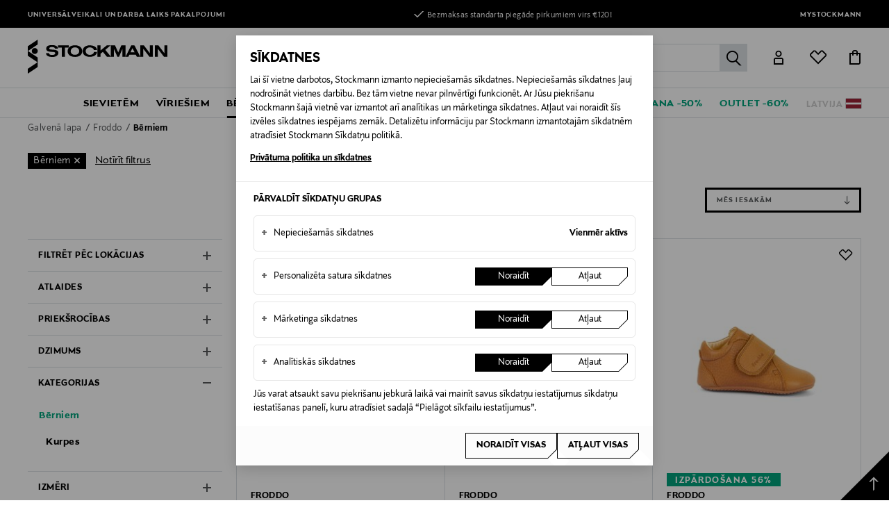

--- FILE ---
content_type: text/html;charset=UTF-8
request_url: https://www.stockmann.lv/lv-lv/mode/berniem/froddo/15747
body_size: 47241
content:
<!DOCTYPE html>
<html lang="lv">
<head>
<meta name="modal-priority" content="[
    &quot;cookieModal&quot;,
    &quot;eventDetailsModal&quot;,
    &quot;wrongCountryModal&quot;,
    &quot;signupLoginModal&quot;,
    &quot;returningCustomerModal&quot;
]"/>
<script>//common/scripts.isml</script>

    
        <script type="text/javascript">
;window.NREUM||(NREUM={});NREUM.init={distributed_tracing:{enabled:true},privacy:{cookies_enabled:true},ajax:{deny_list:["bam.eu01.nr-data.net"]}};
window.NREUM||(NREUM={}),__nr_require=function(t,e,n){function r(n){if(!e[n]){var o=e[n]={exports:{}};t[n][0].call(o.exports,function(e){var o=t[n][1][e];return r(o||e)},o,o.exports)}return e[n].exports}if("function"==typeof __nr_require)return __nr_require;for(var o=0;o<n.length;o++)r(n[o]);return r}({1:[function(t,e,n){function r(t){try{s.console&&console.log(t)}catch(e){}}var o,i=t("ee"),a=t(31),s={};try{o=localStorage.getItem("__nr_flags").split(","),console&&"function"==typeof console.log&&(s.console=!0,o.indexOf("dev")!==-1&&(s.dev=!0),o.indexOf("nr_dev")!==-1&&(s.nrDev=!0))}catch(c){}s.nrDev&&i.on("internal-error",function(t){r(t.stack)}),s.dev&&i.on("fn-err",function(t,e,n){r(n.stack)}),s.dev&&(r("NR AGENT IN DEVELOPMENT MODE"),r("flags: "+a(s,function(t,e){return t}).join(", ")))},{}],2:[function(t,e,n){function r(t,e,n,r,s){try{l?l-=1:o(s||new UncaughtException(t,e,n),!0)}catch(f){try{i("ierr",[f,c.now(),!0])}catch(d){}}return"function"==typeof u&&u.apply(this,a(arguments))}function UncaughtException(t,e,n){this.message=t||"Uncaught error with no additional information",this.sourceURL=e,this.line=n}function o(t,e){var n=e?null:c.now();i("err",[t,n])}var i=t("handle"),a=t(32),s=t("ee"),c=t("loader"),f=t("gos"),u=window.onerror,d=!1,p="nr@seenError";if(!c.disabled){var l=0;c.features.err=!0,t(1),window.onerror=r;try{throw new Error}catch(h){"stack"in h&&(t(14),t(13),"addEventListener"in window&&t(7),c.xhrWrappable&&t(15),d=!0)}s.on("fn-start",function(t,e,n){d&&(l+=1)}),s.on("fn-err",function(t,e,n){d&&!n[p]&&(f(n,p,function(){return!0}),this.thrown=!0,o(n))}),s.on("fn-end",function(){d&&!this.thrown&&l>0&&(l-=1)}),s.on("internal-error",function(t){i("ierr",[t,c.now(),!0])})}},{}],3:[function(t,e,n){var r=t("loader");r.disabled||(r.features.ins=!0)},{}],4:[function(t,e,n){function r(){U++,L=g.hash,this[u]=y.now()}function o(){U--,g.hash!==L&&i(0,!0);var t=y.now();this[h]=~~this[h]+t-this[u],this[d]=t}function i(t,e){E.emit("newURL",[""+g,e])}function a(t,e){t.on(e,function(){this[e]=y.now()})}var s="-start",c="-end",f="-body",u="fn"+s,d="fn"+c,p="cb"+s,l="cb"+c,h="jsTime",m="fetch",v="addEventListener",w=window,g=w.location,y=t("loader");if(w[v]&&y.xhrWrappable&&!y.disabled){var x=t(11),b=t(12),E=t(9),R=t(7),O=t(14),T=t(8),S=t(15),P=t(10),M=t("ee"),C=M.get("tracer"),N=t(23);t(17),y.features.spa=!0;var L,U=0;M.on(u,r),b.on(p,r),P.on(p,r),M.on(d,o),b.on(l,o),P.on(l,o),M.buffer([u,d,"xhr-resolved"]),R.buffer([u]),O.buffer(["setTimeout"+c,"clearTimeout"+s,u]),S.buffer([u,"new-xhr","send-xhr"+s]),T.buffer([m+s,m+"-done",m+f+s,m+f+c]),E.buffer(["newURL"]),x.buffer([u]),b.buffer(["propagate",p,l,"executor-err","resolve"+s]),C.buffer([u,"no-"+u]),P.buffer(["new-jsonp","cb-start","jsonp-error","jsonp-end"]),a(T,m+s),a(T,m+"-done"),a(P,"new-jsonp"),a(P,"jsonp-end"),a(P,"cb-start"),E.on("pushState-end",i),E.on("replaceState-end",i),w[v]("hashchange",i,N(!0)),w[v]("load",i,N(!0)),w[v]("popstate",function(){i(0,U>1)},N(!0))}},{}],5:[function(t,e,n){function r(){var t=new PerformanceObserver(function(t,e){var n=t.getEntries();s(v,[n])});try{t.observe({entryTypes:["resource"]})}catch(e){}}function o(t){if(s(v,[window.performance.getEntriesByType(w)]),window.performance["c"+p])try{window.performance[h](m,o,!1)}catch(t){}else try{window.performance[h]("webkit"+m,o,!1)}catch(t){}}function i(t){}if(window.performance&&window.performance.timing&&window.performance.getEntriesByType){var a=t("ee"),s=t("handle"),c=t(14),f=t(13),u=t(6),d=t(23),p="learResourceTimings",l="addEventListener",h="removeEventListener",m="resourcetimingbufferfull",v="bstResource",w="resource",g="-start",y="-end",x="fn"+g,b="fn"+y,E="bstTimer",R="pushState",O=t("loader");if(!O.disabled){O.features.stn=!0,t(9),"addEventListener"in window&&t(7);var T=NREUM.o.EV;a.on(x,function(t,e){var n=t[0];n instanceof T&&(this.bstStart=O.now())}),a.on(b,function(t,e){var n=t[0];n instanceof T&&s("bst",[n,e,this.bstStart,O.now()])}),c.on(x,function(t,e,n){this.bstStart=O.now(),this.bstType=n}),c.on(b,function(t,e){s(E,[e,this.bstStart,O.now(),this.bstType])}),f.on(x,function(){this.bstStart=O.now()}),f.on(b,function(t,e){s(E,[e,this.bstStart,O.now(),"requestAnimationFrame"])}),a.on(R+g,function(t){this.time=O.now(),this.startPath=location.pathname+location.hash}),a.on(R+y,function(t){s("bstHist",[location.pathname+location.hash,this.startPath,this.time])}),u()?(s(v,[window.performance.getEntriesByType("resource")]),r()):l in window.performance&&(window.performance["c"+p]?window.performance[l](m,o,d(!1)):window.performance[l]("webkit"+m,o,d(!1))),document[l]("scroll",i,d(!1)),document[l]("keypress",i,d(!1)),document[l]("click",i,d(!1))}}},{}],6:[function(t,e,n){e.exports=function(){return"PerformanceObserver"in window&&"function"==typeof window.PerformanceObserver}},{}],7:[function(t,e,n){function r(t){for(var e=t;e&&!e.hasOwnProperty(u);)e=Object.getPrototypeOf(e);e&&o(e)}function o(t){s.inPlace(t,[u,d],"-",i)}function i(t,e){return t[1]}var a=t("ee").get("events"),s=t("wrap-function")(a,!0),c=t("gos"),f=XMLHttpRequest,u="addEventListener",d="removeEventListener";e.exports=a,"getPrototypeOf"in Object?(r(document),r(window),r(f.prototype)):f.prototype.hasOwnProperty(u)&&(o(window),o(f.prototype)),a.on(u+"-start",function(t,e){var n=t[1];if(null!==n&&("function"==typeof n||"object"==typeof n)){var r=c(n,"nr@wrapped",function(){function t(){if("function"==typeof n.handleEvent)return n.handleEvent.apply(n,arguments)}var e={object:t,"function":n}[typeof n];return e?s(e,"fn-",null,e.name||"anonymous"):n});this.wrapped=t[1]=r}}),a.on(d+"-start",function(t){t[1]=this.wrapped||t[1]})},{}],8:[function(t,e,n){function r(t,e,n){var r=t[e];"function"==typeof r&&(t[e]=function(){var t=i(arguments),e={};o.emit(n+"before-start",[t],e);var a;e[m]&&e[m].dt&&(a=e[m].dt);var s=r.apply(this,t);return o.emit(n+"start",[t,a],s),s.then(function(t){return o.emit(n+"end",[null,t],s),t},function(t){throw o.emit(n+"end",[t],s),t})})}var o=t("ee").get("fetch"),i=t(32),a=t(31);e.exports=o;var s=window,c="fetch-",f=c+"body-",u=["arrayBuffer","blob","json","text","formData"],d=s.Request,p=s.Response,l=s.fetch,h="prototype",m="nr@context";d&&p&&l&&(a(u,function(t,e){r(d[h],e,f),r(p[h],e,f)}),r(s,"fetch",c),o.on(c+"end",function(t,e){var n=this;if(e){var r=e.headers.get("content-length");null!==r&&(n.rxSize=r),o.emit(c+"done",[null,e],n)}else o.emit(c+"done",[t],n)}))},{}],9:[function(t,e,n){var r=t("ee").get("history"),o=t("wrap-function")(r);e.exports=r;var i=window.history&&window.history.constructor&&window.history.constructor.prototype,a=window.history;i&&i.pushState&&i.replaceState&&(a=i),o.inPlace(a,["pushState","replaceState"],"-")},{}],10:[function(t,e,n){function r(t){function e(){f.emit("jsonp-end",[],l),t.removeEventListener("load",e,c(!1)),t.removeEventListener("error",n,c(!1))}function n(){f.emit("jsonp-error",[],l),f.emit("jsonp-end",[],l),t.removeEventListener("load",e,c(!1)),t.removeEventListener("error",n,c(!1))}var r=t&&"string"==typeof t.nodeName&&"script"===t.nodeName.toLowerCase();if(r){var o="function"==typeof t.addEventListener;if(o){var a=i(t.src);if(a){var d=s(a),p="function"==typeof d.parent[d.key];if(p){var l={};u.inPlace(d.parent,[d.key],"cb-",l),t.addEventListener("load",e,c(!1)),t.addEventListener("error",n,c(!1)),f.emit("new-jsonp",[t.src],l)}}}}}function o(){return"addEventListener"in window}function i(t){var e=t.match(d);return e?e[1]:null}function a(t,e){var n=t.match(l),r=n[1],o=n[3];return o?a(o,e[r]):e[r]}function s(t){var e=t.match(p);return e&&e.length>=3?{key:e[2],parent:a(e[1],window)}:{key:t,parent:window}}var c=t(23),f=t("ee").get("jsonp"),u=t("wrap-function")(f);if(e.exports=f,o()){var d=/[?&](?:callback|cb)=([^&#]+)/,p=/(.*)\.([^.]+)/,l=/^(\w+)(\.|$)(.*)$/,h=["appendChild","insertBefore","replaceChild"];Node&&Node.prototype&&Node.prototype.appendChild?u.inPlace(Node.prototype,h,"dom-"):(u.inPlace(HTMLElement.prototype,h,"dom-"),u.inPlace(HTMLHeadElement.prototype,h,"dom-"),u.inPlace(HTMLBodyElement.prototype,h,"dom-")),f.on("dom-start",function(t){r(t[0])})}},{}],11:[function(t,e,n){var r=t("ee").get("mutation"),o=t("wrap-function")(r),i=NREUM.o.MO;e.exports=r,i&&(window.MutationObserver=function(t){return this instanceof i?new i(o(t,"fn-")):i.apply(this,arguments)},MutationObserver.prototype=i.prototype)},{}],12:[function(t,e,n){function r(t){var e=i.context(),n=s(t,"executor-",e,null,!1),r=new f(n);return i.context(r).getCtx=function(){return e},r}var o=t("wrap-function"),i=t("ee").get("promise"),a=t("ee").getOrSetContext,s=o(i),c=t(31),f=NREUM.o.PR;e.exports=i,f&&(window.Promise=r,["all","race"].forEach(function(t){var e=f[t];f[t]=function(n){function r(t){return function(){i.emit("propagate",[null,!o],a,!1,!1),o=o||!t}}var o=!1;c(n,function(e,n){Promise.resolve(n).then(r("all"===t),r(!1))});var a=e.apply(f,arguments),s=f.resolve(a);return s}}),["resolve","reject"].forEach(function(t){var e=f[t];f[t]=function(t){var n=e.apply(f,arguments);return t!==n&&i.emit("propagate",[t,!0],n,!1,!1),n}}),f.prototype["catch"]=function(t){return this.then(null,t)},f.prototype=Object.create(f.prototype,{constructor:{value:r}}),c(Object.getOwnPropertyNames(f),function(t,e){try{r[e]=f[e]}catch(n){}}),o.wrapInPlace(f.prototype,"then",function(t){return function(){var e=this,n=o.argsToArray.apply(this,arguments),r=a(e);r.promise=e,n[0]=s(n[0],"cb-",r,null,!1),n[1]=s(n[1],"cb-",r,null,!1);var c=t.apply(this,n);return r.nextPromise=c,i.emit("propagate",[e,!0],c,!1,!1),c}}),i.on("executor-start",function(t){t[0]=s(t[0],"resolve-",this,null,!1),t[1]=s(t[1],"resolve-",this,null,!1)}),i.on("executor-err",function(t,e,n){t[1](n)}),i.on("cb-end",function(t,e,n){i.emit("propagate",[n,!0],this.nextPromise,!1,!1)}),i.on("propagate",function(t,e,n){this.getCtx&&!e||(this.getCtx=function(){if(t instanceof Promise)var e=i.context(t);return e&&e.getCtx?e.getCtx():this})}),r.toString=function(){return""+f})},{}],13:[function(t,e,n){var r=t("ee").get("raf"),o=t("wrap-function")(r),i="equestAnimationFrame";e.exports=r,o.inPlace(window,["r"+i,"mozR"+i,"webkitR"+i,"msR"+i],"raf-"),r.on("raf-start",function(t){t[0]=o(t[0],"fn-")})},{}],14:[function(t,e,n){function r(t,e,n){t[0]=a(t[0],"fn-",null,n)}function o(t,e,n){this.method=n,this.timerDuration=isNaN(t[1])?0:+t[1],t[0]=a(t[0],"fn-",this,n)}var i=t("ee").get("timer"),a=t("wrap-function")(i),s="setTimeout",c="setInterval",f="clearTimeout",u="-start",d="-";e.exports=i,a.inPlace(window,[s,"setImmediate"],s+d),a.inPlace(window,[c],c+d),a.inPlace(window,[f,"clearImmediate"],f+d),i.on(c+u,r),i.on(s+u,o)},{}],15:[function(t,e,n){function r(t,e){d.inPlace(e,["onreadystatechange"],"fn-",s)}function o(){var t=this,e=u.context(t);t.readyState>3&&!e.resolved&&(e.resolved=!0,u.emit("xhr-resolved",[],t)),d.inPlace(t,y,"fn-",s)}function i(t){x.push(t),m&&(E?E.then(a):w?w(a):(R=-R,O.data=R))}function a(){for(var t=0;t<x.length;t++)r([],x[t]);x.length&&(x=[])}function s(t,e){return e}function c(t,e){for(var n in t)e[n]=t[n];return e}t(7);var f=t("ee"),u=f.get("xhr"),d=t("wrap-function")(u),p=t(23),l=NREUM.o,h=l.XHR,m=l.MO,v=l.PR,w=l.SI,g="readystatechange",y=["onload","onerror","onabort","onloadstart","onloadend","onprogress","ontimeout"],x=[];e.exports=u;var b=window.XMLHttpRequest=function(t){var e=new h(t);try{u.emit("new-xhr",[e],e),e.addEventListener(g,o,p(!1))}catch(n){try{u.emit("internal-error",[n])}catch(r){}}return e};if(c(h,b),b.prototype=h.prototype,d.inPlace(b.prototype,["open","send"],"-xhr-",s),u.on("send-xhr-start",function(t,e){r(t,e),i(e)}),u.on("open-xhr-start",r),m){var E=v&&v.resolve();if(!w&&!v){var R=1,O=document.createTextNode(R);new m(a).observe(O,{characterData:!0})}}else f.on("fn-end",function(t){t[0]&&t[0].type===g||a()})},{}],16:[function(t,e,n){function r(t){if(!s(t))return null;var e=window.NREUM;if(!e.loader_config)return null;var n=(e.loader_config.accountID||"").toString()||null,r=(e.loader_config.agentID||"").toString()||null,f=(e.loader_config.trustKey||"").toString()||null;if(!n||!r)return null;var h=l.generateSpanId(),m=l.generateTraceId(),v=Date.now(),w={spanId:h,traceId:m,timestamp:v};return(t.sameOrigin||c(t)&&p())&&(w.traceContextParentHeader=o(h,m),w.traceContextStateHeader=i(h,v,n,r,f)),(t.sameOrigin&&!u()||!t.sameOrigin&&c(t)&&d())&&(w.newrelicHeader=a(h,m,v,n,r,f)),w}function o(t,e){return"00-"+e+"-"+t+"-01"}function i(t,e,n,r,o){var i=0,a="",s=1,c="",f="";return o+"@nr="+i+"-"+s+"-"+n+"-"+r+"-"+t+"-"+a+"-"+c+"-"+f+"-"+e}function a(t,e,n,r,o,i){var a="btoa"in window&&"function"==typeof window.btoa;if(!a)return null;var s={v:[0,1],d:{ty:"Browser",ac:r,ap:o,id:t,tr:e,ti:n}};return i&&r!==i&&(s.d.tk=i),btoa(JSON.stringify(s))}function s(t){return f()&&c(t)}function c(t){var e=!1,n={};if("init"in NREUM&&"distributed_tracing"in NREUM.init&&(n=NREUM.init.distributed_tracing),t.sameOrigin)e=!0;else if(n.allowed_origins instanceof Array)for(var r=0;r<n.allowed_origins.length;r++){var o=h(n.allowed_origins[r]);if(t.hostname===o.hostname&&t.protocol===o.protocol&&t.port===o.port){e=!0;break}}return e}function f(){return"init"in NREUM&&"distributed_tracing"in NREUM.init&&!!NREUM.init.distributed_tracing.enabled}function u(){return"init"in NREUM&&"distributed_tracing"in NREUM.init&&!!NREUM.init.distributed_tracing.exclude_newrelic_header}function d(){return"init"in NREUM&&"distributed_tracing"in NREUM.init&&NREUM.init.distributed_tracing.cors_use_newrelic_header!==!1}function p(){return"init"in NREUM&&"distributed_tracing"in NREUM.init&&!!NREUM.init.distributed_tracing.cors_use_tracecontext_headers}var l=t(28),h=t(18);e.exports={generateTracePayload:r,shouldGenerateTrace:s}},{}],17:[function(t,e,n){function r(t){var e=this.params,n=this.metrics;if(!this.ended){this.ended=!0;for(var r=0;r<p;r++)t.removeEventListener(d[r],this.listener,!1);return e.protocol&&"data"===e.protocol?void g("Ajax/DataUrl/Excluded"):void(e.aborted||(n.duration=a.now()-this.startTime,this.loadCaptureCalled||4!==t.readyState?null==e.status&&(e.status=0):i(this,t),n.cbTime=this.cbTime,s("xhr",[e,n,this.startTime,this.endTime,"xhr"],this)))}}function o(t,e){var n=c(e),r=t.params;r.hostname=n.hostname,r.port=n.port,r.protocol=n.protocol,r.host=n.hostname+":"+n.port,r.pathname=n.pathname,t.parsedOrigin=n,t.sameOrigin=n.sameOrigin}function i(t,e){t.params.status=e.status;var n=v(e,t.lastSize);if(n&&(t.metrics.rxSize=n),t.sameOrigin){var r=e.getResponseHeader("X-NewRelic-App-Data");r&&(t.params.cat=r.split(", ").pop())}t.loadCaptureCalled=!0}var a=t("loader");if(a.xhrWrappable&&!a.disabled){var s=t("handle"),c=t(18),f=t(16).generateTracePayload,u=t("ee"),d=["load","error","abort","timeout"],p=d.length,l=t("id"),h=t(24),m=t(22),v=t(19),w=t(23),g=t(25).recordSupportability,y=NREUM.o.REQ,x=window.XMLHttpRequest;a.features.xhr=!0,t(15),t(8),u.on("new-xhr",function(t){var e=this;e.totalCbs=0,e.called=0,e.cbTime=0,e.end=r,e.ended=!1,e.xhrGuids={},e.lastSize=null,e.loadCaptureCalled=!1,e.params=this.params||{},e.metrics=this.metrics||{},t.addEventListener("load",function(n){i(e,t)},w(!1)),h&&(h>34||h<10)||t.addEventListener("progress",function(t){e.lastSize=t.loaded},w(!1))}),u.on("open-xhr-start",function(t){this.params={method:t[0]},o(this,t[1]),this.metrics={}}),u.on("open-xhr-end",function(t,e){"loader_config"in NREUM&&"xpid"in NREUM.loader_config&&this.sameOrigin&&e.setRequestHeader("X-NewRelic-ID",NREUM.loader_config.xpid);var n=f(this.parsedOrigin);if(n){var r=!1;n.newrelicHeader&&(e.setRequestHeader("newrelic",n.newrelicHeader),r=!0),n.traceContextParentHeader&&(e.setRequestHeader("traceparent",n.traceContextParentHeader),n.traceContextStateHeader&&e.setRequestHeader("tracestate",n.traceContextStateHeader),r=!0),r&&(this.dt=n)}}),u.on("send-xhr-start",function(t,e){var n=this.metrics,r=t[0],o=this;if(n&&r){var i=m(r);i&&(n.txSize=i)}this.startTime=a.now(),this.listener=function(t){try{"abort"!==t.type||o.loadCaptureCalled||(o.params.aborted=!0),("load"!==t.type||o.called===o.totalCbs&&(o.onloadCalled||"function"!=typeof e.onload))&&o.end(e)}catch(n){try{u.emit("internal-error",[n])}catch(r){}}};for(var s=0;s<p;s++)e.addEventListener(d[s],this.listener,w(!1))}),u.on("xhr-cb-time",function(t,e,n){this.cbTime+=t,e?this.onloadCalled=!0:this.called+=1,this.called!==this.totalCbs||!this.onloadCalled&&"function"==typeof n.onload||this.end(n)}),u.on("xhr-load-added",function(t,e){var n=""+l(t)+!!e;this.xhrGuids&&!this.xhrGuids[n]&&(this.xhrGuids[n]=!0,this.totalCbs+=1)}),u.on("xhr-load-removed",function(t,e){var n=""+l(t)+!!e;this.xhrGuids&&this.xhrGuids[n]&&(delete this.xhrGuids[n],this.totalCbs-=1)}),u.on("xhr-resolved",function(){this.endTime=a.now()}),u.on("addEventListener-end",function(t,e){e instanceof x&&"load"===t[0]&&u.emit("xhr-load-added",[t[1],t[2]],e)}),u.on("removeEventListener-end",function(t,e){e instanceof x&&"load"===t[0]&&u.emit("xhr-load-removed",[t[1],t[2]],e)}),u.on("fn-start",function(t,e,n){e instanceof x&&("onload"===n&&(this.onload=!0),("load"===(t[0]&&t[0].type)||this.onload)&&(this.xhrCbStart=a.now()))}),u.on("fn-end",function(t,e){this.xhrCbStart&&u.emit("xhr-cb-time",[a.now()-this.xhrCbStart,this.onload,e],e)}),u.on("fetch-before-start",function(t){function e(t,e){var n=!1;return e.newrelicHeader&&(t.set("newrelic",e.newrelicHeader),n=!0),e.traceContextParentHeader&&(t.set("traceparent",e.traceContextParentHeader),e.traceContextStateHeader&&t.set("tracestate",e.traceContextStateHeader),n=!0),n}var n,r=t[1]||{};"string"==typeof t[0]?n=t[0]:t[0]&&t[0].url?n=t[0].url:window.URL&&t[0]&&t[0]instanceof URL&&(n=t[0].href),n&&(this.parsedOrigin=c(n),this.sameOrigin=this.parsedOrigin.sameOrigin);var o=f(this.parsedOrigin);if(o&&(o.newrelicHeader||o.traceContextParentHeader))if("string"==typeof t[0]||window.URL&&t[0]&&t[0]instanceof URL){var i={};for(var a in r)i[a]=r[a];i.headers=new Headers(r.headers||{}),e(i.headers,o)&&(this.dt=o),t.length>1?t[1]=i:t.push(i)}else t[0]&&t[0].headers&&e(t[0].headers,o)&&(this.dt=o)}),u.on("fetch-start",function(t,e){this.params={},this.metrics={},this.startTime=a.now(),this.dt=e,t.length>=1&&(this.target=t[0]),t.length>=2&&(this.opts=t[1]);var n,r=this.opts||{},i=this.target;if("string"==typeof i?n=i:"object"==typeof i&&i instanceof y?n=i.url:window.URL&&"object"==typeof i&&i instanceof URL&&(n=i.href),o(this,n),"data"!==this.params.protocol){var s=(""+(i&&i instanceof y&&i.method||r.method||"GET")).toUpperCase();this.params.method=s,this.txSize=m(r.body)||0}}),u.on("fetch-done",function(t,e){if(this.endTime=a.now(),this.params||(this.params={}),"data"===this.params.protocol)return void g("Ajax/DataUrl/Excluded");this.params.status=e?e.status:0;var n;"string"==typeof this.rxSize&&this.rxSize.length>0&&(n=+this.rxSize);var r={txSize:this.txSize,rxSize:n,duration:a.now()-this.startTime};s("xhr",[this.params,r,this.startTime,this.endTime,"fetch"],this)})}},{}],18:[function(t,e,n){var r={};e.exports=function(t){if(t in r)return r[t];if(0===(t||"").indexOf("data:"))return{protocol:"data"};var e=document.createElement("a"),n=window.location,o={};e.href=t,o.port=e.port;var i=e.href.split("://");!o.port&&i[1]&&(o.port=i[1].split("/")[0].split("@").pop().split(":")[1]),o.port&&"0"!==o.port||(o.port="https"===i[0]?"443":"80"),o.hostname=e.hostname||n.hostname,o.pathname=e.pathname,o.protocol=i[0],"/"!==o.pathname.charAt(0)&&(o.pathname="/"+o.pathname);var a=!e.protocol||":"===e.protocol||e.protocol===n.protocol,s=e.hostname===document.domain&&e.port===n.port;return o.sameOrigin=a&&(!e.hostname||s),"/"===o.pathname&&(r[t]=o),o}},{}],19:[function(t,e,n){function r(t,e){var n=t.responseType;return"json"===n&&null!==e?e:"arraybuffer"===n||"blob"===n||"json"===n?o(t.response):"text"===n||""===n||void 0===n?o(t.responseText):void 0}var o=t(22);e.exports=r},{}],20:[function(t,e,n){function r(){}function o(t,e,n,r){return function(){return u.recordSupportability("API/"+e+"/called"),i(t+e,[f.now()].concat(s(arguments)),n?null:this,r),n?void 0:this}}var i=t("handle"),a=t(31),s=t(32),c=t("ee").get("tracer"),f=t("loader"),u=t(25),d=NREUM;"undefined"==typeof window.newrelic&&(newrelic=d);var p=["setPageViewName","setCustomAttribute","setErrorHandler","finished","addToTrace","inlineHit","addRelease"],l="api-",h=l+"ixn-";a(p,function(t,e){d[e]=o(l,e,!0,"api")}),d.addPageAction=o(l,"addPageAction",!0),d.setCurrentRouteName=o(l,"routeName",!0),e.exports=newrelic,d.interaction=function(){return(new r).get()};var m=r.prototype={createTracer:function(t,e){var n={},r=this,o="function"==typeof e;return i(h+"tracer",[f.now(),t,n],r),function(){if(c.emit((o?"":"no-")+"fn-start",[f.now(),r,o],n),o)try{return e.apply(this,arguments)}catch(t){throw c.emit("fn-err",[arguments,this,t],n),t}finally{c.emit("fn-end",[f.now()],n)}}}};a("actionText,setName,setAttribute,save,ignore,onEnd,getContext,end,get".split(","),function(t,e){m[e]=o(h,e)}),newrelic.noticeError=function(t,e){"string"==typeof t&&(t=new Error(t)),u.recordSupportability("API/noticeError/called"),i("err",[t,f.now(),!1,e])}},{}],21:[function(t,e,n){function r(t){if(NREUM.init){for(var e=NREUM.init,n=t.split("."),r=0;r<n.length-1;r++)if(e=e[n[r]],"object"!=typeof e)return;return e=e[n[n.length-1]]}}e.exports={getConfiguration:r}},{}],22:[function(t,e,n){e.exports=function(t){if("string"==typeof t&&t.length)return t.length;if("object"==typeof t){if("undefined"!=typeof ArrayBuffer&&t instanceof ArrayBuffer&&t.byteLength)return t.byteLength;if("undefined"!=typeof Blob&&t instanceof Blob&&t.size)return t.size;if(!("undefined"!=typeof FormData&&t instanceof FormData))try{return JSON.stringify(t).length}catch(e){return}}}},{}],23:[function(t,e,n){var r=!1;try{var o=Object.defineProperty({},"passive",{get:function(){r=!0}});window.addEventListener("testPassive",null,o),window.removeEventListener("testPassive",null,o)}catch(i){}e.exports=function(t){return r?{passive:!0,capture:!!t}:!!t}},{}],24:[function(t,e,n){var r=0,o=navigator.userAgent.match(/Firefox[\/\s](\d+\.\d+)/);o&&(r=+o[1]),e.exports=r},{}],25:[function(t,e,n){function r(t,e){var n=[a,t,{name:t},e];return i("storeMetric",n,null,"api"),n}function o(t,e){var n=[s,t,{name:t},e];return i("storeEventMetrics",n,null,"api"),n}var i=t("handle"),a="sm",s="cm";e.exports={constants:{SUPPORTABILITY_METRIC:a,CUSTOM_METRIC:s},recordSupportability:r,recordCustom:o}},{}],26:[function(t,e,n){function r(){return s.exists&&performance.now?Math.round(performance.now()):(i=Math.max((new Date).getTime(),i))-a}function o(){return i}var i=(new Date).getTime(),a=i,s=t(33);e.exports=r,e.exports.offset=a,e.exports.getLastTimestamp=o},{}],27:[function(t,e,n){function r(t,e){var n=t.getEntries();n.forEach(function(t){"first-paint"===t.name?l("timing",["fp",Math.floor(t.startTime)]):"first-contentful-paint"===t.name&&l("timing",["fcp",Math.floor(t.startTime)])})}function o(t,e){var n=t.getEntries();if(n.length>0){var r=n[n.length-1];if(f&&f<r.startTime)return;var o=[r],i=a({});i&&o.push(i),l("lcp",o)}}function i(t){t.getEntries().forEach(function(t){t.hadRecentInput||l("cls",[t])})}function a(t){var e=navigator.connection||navigator.mozConnection||navigator.webkitConnection;if(e)return e.type&&(t["net-type"]=e.type),e.effectiveType&&(t["net-etype"]=e.effectiveType),e.rtt&&(t["net-rtt"]=e.rtt),e.downlink&&(t["net-dlink"]=e.downlink),t}function s(t){if(t instanceof w&&!y){var e=Math.round(t.timeStamp),n={type:t.type};a(n),e<=h.now()?n.fid=h.now()-e:e>h.offset&&e<=Date.now()?(e-=h.offset,n.fid=h.now()-e):e=h.now(),y=!0,l("timing",["fi",e,n])}}function c(t){"hidden"===t&&(f=h.now(),l("pageHide",[f]))}if(!("init"in NREUM&&"page_view_timing"in NREUM.init&&"enabled"in NREUM.init.page_view_timing&&NREUM.init.page_view_timing.enabled===!1)){var f,u,d,p,l=t("handle"),h=t("loader"),m=t(30),v=t(23),w=NREUM.o.EV;if("PerformanceObserver"in window&&"function"==typeof window.PerformanceObserver){u=new PerformanceObserver(r);try{u.observe({entryTypes:["paint"]})}catch(g){}d=new PerformanceObserver(o);try{d.observe({entryTypes:["largest-contentful-paint"]})}catch(g){}p=new PerformanceObserver(i);try{p.observe({type:"layout-shift",buffered:!0})}catch(g){}}if("addEventListener"in document){var y=!1,x=["click","keydown","mousedown","pointerdown","touchstart"];x.forEach(function(t){document.addEventListener(t,s,v(!1))})}m(c)}},{}],28:[function(t,e,n){function r(){function t(){return e?15&e[n++]:16*Math.random()|0}var e=null,n=0,r=window.crypto||window.msCrypto;r&&r.getRandomValues&&(e=r.getRandomValues(new Uint8Array(31)));for(var o,i="xxxxxxxx-xxxx-4xxx-yxxx-xxxxxxxxxxxx",a="",s=0;s<i.length;s++)o=i[s],"x"===o?a+=t().toString(16):"y"===o?(o=3&t()|8,a+=o.toString(16)):a+=o;return a}function o(){return a(16)}function i(){return a(32)}function a(t){function e(){return n?15&n[r++]:16*Math.random()|0}var n=null,r=0,o=window.crypto||window.msCrypto;o&&o.getRandomValues&&Uint8Array&&(n=o.getRandomValues(new Uint8Array(t)));for(var i=[],a=0;a<t;a++)i.push(e().toString(16));return i.join("")}e.exports={generateUuid:r,generateSpanId:o,generateTraceId:i}},{}],29:[function(t,e,n){function r(t,e){if(!o)return!1;if(t!==o)return!1;if(!e)return!0;if(!i)return!1;for(var n=i.split("."),r=e.split("."),a=0;a<r.length;a++)if(r[a]!==n[a])return!1;return!0}var o=null,i=null,a=/Version\/(\S+)\s+Safari/;if(navigator.userAgent){var s=navigator.userAgent,c=s.match(a);c&&s.indexOf("Chrome")===-1&&s.indexOf("Chromium")===-1&&(o="Safari",i=c[1])}e.exports={agent:o,version:i,match:r}},{}],30:[function(t,e,n){function r(t){function e(){t(s&&document[s]?document[s]:document[i]?"hidden":"visible")}"addEventListener"in document&&a&&document.addEventListener(a,e,o(!1))}var o=t(23);e.exports=r;var i,a,s;"undefined"!=typeof document.hidden?(i="hidden",a="visibilitychange",s="visibilityState"):"undefined"!=typeof document.msHidden?(i="msHidden",a="msvisibilitychange"):"undefined"!=typeof document.webkitHidden&&(i="webkitHidden",a="webkitvisibilitychange",s="webkitVisibilityState")},{}],31:[function(t,e,n){function r(t,e){var n=[],r="",i=0;for(r in t)o.call(t,r)&&(n[i]=e(r,t[r]),i+=1);return n}var o=Object.prototype.hasOwnProperty;e.exports=r},{}],32:[function(t,e,n){function r(t,e,n){e||(e=0),"undefined"==typeof n&&(n=t?t.length:0);for(var r=-1,o=n-e||0,i=Array(o<0?0:o);++r<o;)i[r]=t[e+r];return i}e.exports=r},{}],33:[function(t,e,n){e.exports={exists:"undefined"!=typeof window.performance&&window.performance.timing&&"undefined"!=typeof window.performance.timing.navigationStart}},{}],ee:[function(t,e,n){function r(){}function o(t){function e(t){return t&&t instanceof r?t:t?f(t,c,a):a()}function n(n,r,o,i,a){if(a!==!1&&(a=!0),!l.aborted||i){t&&a&&t(n,r,o);for(var s=e(o),c=m(n),f=c.length,u=0;u<f;u++)c[u].apply(s,r);var p=d[y[n]];return p&&p.push([x,n,r,s]),s}}function i(t,e){g[t]=m(t).concat(e)}function h(t,e){var n=g[t];if(n)for(var r=0;r<n.length;r++)n[r]===e&&n.splice(r,1)}function m(t){return g[t]||[]}function v(t){return p[t]=p[t]||o(n)}function w(t,e){l.aborted||u(t,function(t,n){e=e||"feature",y[n]=e,e in d||(d[e]=[])})}var g={},y={},x={on:i,addEventListener:i,removeEventListener:h,emit:n,get:v,listeners:m,context:e,buffer:w,abort:s,aborted:!1};return x}function i(t){return f(t,c,a)}function a(){return new r}function s(){(d.api||d.feature)&&(l.aborted=!0,d=l.backlog={})}var c="nr@context",f=t("gos"),u=t(31),d={},p={},l=e.exports=o();e.exports.getOrSetContext=i,l.backlog=d},{}],gos:[function(t,e,n){function r(t,e,n){if(o.call(t,e))return t[e];var r=n();if(Object.defineProperty&&Object.keys)try{return Object.defineProperty(t,e,{value:r,writable:!0,enumerable:!1}),r}catch(i){}return t[e]=r,r}var o=Object.prototype.hasOwnProperty;e.exports=r},{}],handle:[function(t,e,n){function r(t,e,n,r){o.buffer([t],r),o.emit(t,e,n)}var o=t("ee").get("handle");e.exports=r,r.ee=o},{}],id:[function(t,e,n){function r(t){var e=typeof t;return!t||"object"!==e&&"function"!==e?-1:t===window?0:a(t,i,function(){return o++})}var o=1,i="nr@id",a=t("gos");e.exports=r},{}],loader:[function(t,e,n){function r(){if(!T++){var t=O.info=NREUM.info,e=m.getElementsByTagName("script")[0];if(setTimeout(f.abort,3e4),!(t&&t.licenseKey&&t.applicationID&&e))return f.abort();c(E,function(e,n){t[e]||(t[e]=n)});var n=a();s("mark",["onload",n+O.offset],null,"api"),s("timing",["load",n]);var r=m.createElement("script");0===t.agent.indexOf("http://")||0===t.agent.indexOf("https://")?r.src=t.agent:r.src=l+"://"+t.agent,e.parentNode.insertBefore(r,e)}}function o(){"complete"===m.readyState&&i()}function i(){s("mark",["domContent",a()+O.offset],null,"api")}var a=t(26),s=t("handle"),c=t(31),f=t("ee"),u=t(29),d=t(21),p=t(23),l=d.getConfiguration("ssl")===!1?"http":"https",h=window,m=h.document,v="addEventListener",w="attachEvent",g=h.XMLHttpRequest,y=g&&g.prototype,x=!1;NREUM.o={ST:setTimeout,SI:h.setImmediate,CT:clearTimeout,XHR:g,REQ:h.Request,EV:h.Event,PR:h.Promise,MO:h.MutationObserver};var b=""+location,E={beacon:"bam.nr-data.net",errorBeacon:"bam.nr-data.net",agent:"js-agent.newrelic.com/nr-spa-1216.min.js"},R=g&&y&&y[v]&&!/CriOS/.test(navigator.userAgent),O=e.exports={offset:a.getLastTimestamp(),now:a,origin:b,features:{},xhrWrappable:R,userAgent:u,disabled:x};if(!x){t(20),t(27),m[v]?(m[v]("DOMContentLoaded",i,p(!1)),h[v]("load",r,p(!1))):(m[w]("onreadystatechange",o),h[w]("onload",r)),s("mark",["firstbyte",a.getLastTimestamp()],null,"api");var T=0}},{}],"wrap-function":[function(t,e,n){function r(t,e){function n(e,n,r,c,f){function nrWrapper(){var i,a,u,p;try{a=this,i=d(arguments),u="function"==typeof r?r(i,a):r||{}}catch(l){o([l,"",[i,a,c],u],t)}s(n+"start",[i,a,c],u,f);try{return p=e.apply(a,i)}catch(h){throw s(n+"err",[i,a,h],u,f),h}finally{s(n+"end",[i,a,p],u,f)}}return a(e)?e:(n||(n=""),nrWrapper[p]=e,i(e,nrWrapper,t),nrWrapper)}function r(t,e,r,o,i){r||(r="");var s,c,f,u="-"===r.charAt(0);for(f=0;f<e.length;f++)c=e[f],s=t[c],a(s)||(t[c]=n(s,u?c+r:r,o,c,i))}function s(n,r,i,a){if(!h||e){var s=h;h=!0;try{t.emit(n,r,i,e,a)}catch(c){o([c,n,r,i],t)}h=s}}return t||(t=u),n.inPlace=r,n.flag=p,n}function o(t,e){e||(e=u);try{e.emit("internal-error",t)}catch(n){}}function i(t,e,n){if(Object.defineProperty&&Object.keys)try{var r=Object.keys(t);return r.forEach(function(n){Object.defineProperty(e,n,{get:function(){return t[n]},set:function(e){return t[n]=e,e}})}),e}catch(i){o([i],n)}for(var a in t)l.call(t,a)&&(e[a]=t[a]);return e}function a(t){return!(t&&t instanceof Function&&t.apply&&!t[p])}function s(t,e){var n=e(t);return n[p]=t,i(t,n,u),n}function c(t,e,n){var r=t[e];t[e]=s(r,n)}function f(){for(var t=arguments.length,e=new Array(t),n=0;n<t;++n)e[n]=arguments[n];return e}var u=t("ee"),d=t(32),p="nr@original",l=Object.prototype.hasOwnProperty,h=!1;e.exports=r,e.exports.wrapFunction=s,e.exports.wrapInPlace=c,e.exports.argsToArray=f},{}]},{},["loader",2,17,5,3,4]);
;NREUM.loader_config={accountID:"3115895",trustKey:"3115895",agentID:"451923685",licenseKey:"NRJS-c21e237d64e2f63427d",applicationID:"451923685"}
;NREUM.info={beacon:"bam.eu01.nr-data.net",errorBeacon:"bam.eu01.nr-data.net",licenseKey:"NRJS-c21e237d64e2f63427d",applicationID:"451923685",sa:1}
</script>
<style>
@media only screen and (max-width: 767px){
.seo-block .seo-block-text {font-size:20px !important}
.home-show .main-homepage .product-slider-wrapper {margin-bottom: 40px !important;}
}
</style>
    

<meta http-equiv='x-dns-prefetch-control' content='on'>
<link rel="dns-prefetch" href="https://www.googletagmanager.com/">
<link rel="dns-prefetch" href="https://dev.visualwebsiteoptimizer.com/">
<link rel="dns-prefetch" href="https://p.cquotient.com/">
<link rel="dns-prefetch" href="https://cdn.cquotient.com/">
<link rel="dns-prefetch" href="https://images.stockmann.com/">
<link rel="dns-prefetch" href="https://ui.powerreviews.com/">
<link rel="dns-prefetch" href="https://bam.eu01.nr-data.net/">
<link rel="dns-prefetch" href="https://display.powerreviews.com/">
<link rel="dns-prefetch" href="https://js-agent.newrelic.com/">
<link rel="dns-prefetch" href="https://www.google-analytics.com/">
<link rel="dns-prefetch" href="https://cdn.krxd.net/">
<link rel="dns-prefetch" href="https://connect.facebook.net/">
<link rel="dns-prefetch" href="https://nova.collect.igodigital.com/">
<link rel="dns-prefetch" href="https://www.facebook.com/">
<link rel="dns-prefetch" href="https://survey.feedbackly.com/">
<link rel="dns-prefetch" href="https://service.force.com/">
<link rel="dns-prefetch" href="https://www.youtube.com/">

<script defer id="sf-cookie" src="https://cdn.serviceform.com/assets/embeds/prv/sf-stockmann.js"></script>
<script defer type="text/javascript" src="/on/demandware.static/Sites-STBALT-Site/-/lv_LV/v1769013419729/js/main.js"></script>

    
        <script defer type="text/javascript" src="/on/demandware.static/Sites-STBALT-Site/-/lv_LV/v1769013419729/js/search.js"></script>
    

    
        <script defer type="text/javascript" src="/on/demandware.static/Sites-STBALT-Site/-/lv_LV/v1769013419729/js/premiumBrandPage.js"></script>
    


<meta charset=UTF-8>

<meta http-equiv="x-ua-compatible" content="ie=edge">

<meta name="viewport" content="width=device-width, initial-scale=1">



    
        <title>Froddo zīmola produkti tiešsaistē | Stockmann</title>
    


<meta name="description" content="Froddo zīmola produkti ir pieejami Stockmann universālveikalā un e-veikalā. Iepērcies jau tagad!"/>
<meta name="keywords" content="Commerce Cloud Storefront Reference Architecture"/>







    <meta itemprop="internalLink" content="$httpsUrl(Search-Show, prefn1, brand, prefn2, brandId, prefv1, Froddo, prefv2, 15747, cgid, muoti-lapset)$" />



<link rel="icon" href="/on/demandware.static/Sites-STBALT-Site/-/default/dwe83d543e/img/favicons/favicon.ico" type="image/x-icon" />
<link rel="icon" type="image/png" href="/on/demandware.static/Sites-STBALT-Site/-/default/dwe2f2fbc4/img/favicons/favicon-48x48.png" sizes="48x48" />
<link rel="icon" type="image/png" href="/on/demandware.static/Sites-STBALT-Site/-/default/dw6a01d7de/img/favicons/favicon-32x32.png" sizes="32x32" />
<link rel="icon" type="image/png" href="/on/demandware.static/Sites-STBALT-Site/-/default/dw7ce721e5/img/favicons/favicon-16x16.png" sizes="16x16" />
<link rel="shortcut icon" href="/on/demandware.static/Sites-STBALT-Site/-/default/dwe83d543e/img/favicons/favicon.ico" type="image/x-icon" />
<link rel="apple-touch-icon" sizes="57x57" href="/on/demandware.static/Sites-STBALT-Site/-/default/dwc192953a/img/favicons/apple-touch-icon-57x57.png">
<link rel="apple-touch-icon" sizes="72x72" href="/on/demandware.static/Sites-STBALT-Site/-/default/dw0c3684bc/img/favicons/apple-touch-icon-72x72.png">
<link rel="apple-touch-icon" sizes="76x76" href="/on/demandware.static/Sites-STBALT-Site/-/default/dw742adeec/img/favicons/apple-touch-icon-76x76.png">
<link rel="apple-touch-icon" sizes="114x114" href="/on/demandware.static/Sites-STBALT-Site/-/default/dwc35067db/img/favicons/apple-touch-icon-114x114.png">
<link rel="apple-touch-icon" sizes="120x120" href="/on/demandware.static/Sites-STBALT-Site/-/default/dw24bc48fb/img/favicons/apple-touch-icon-120x120.png">
<link rel="apple-touch-icon" sizes="144x144" href="/on/demandware.static/Sites-STBALT-Site/-/default/dw11b2b42a/img/favicons/apple-touch-icon-144x144.png">
<link rel="apple-touch-icon" sizes="152x152" href="/on/demandware.static/Sites-STBALT-Site/-/default/dwaab8c1c9/img/favicons/apple-touch-icon-152x152.png">



<link rel="preload" href="/on/demandware.static/Sites-STBALT-Site/-/default/dw8dd242ee/fonts/icons.woff" as="font" crossorigin="anonymous" />
<link rel="preload" href="/on/demandware.static/Sites-STFI-Site/-/default/fonts/StockmannSans-Bold.woff2" as="font" crossorigin="anonymous" />
<link rel="preload" href="/on/demandware.static/Sites-STFI-Site/-/default/fonts/StockmannSans-Light.woff2" as="font" crossorigin="anonymous" />
<link rel="preload" href="/on/demandware.static/Sites-STFI-Site/-/default/fonts/StockmannSans-Regular.woff2" as="font" crossorigin="anonymous" />

<style>
@font-face {
    font-family: "iconfont";
    src: url(/on/demandware.static/Sites-STBALT-Site/-/default/dw8dd242ee/fonts/icons.woff) format("woff");
    font-display: block;
}

@font-face {
    font-family: "StockmannSans";
    src: url("/on/demandware.static/Sites-STFI-Site/-/default/fonts/StockmannSans-Light.woff2") format("woff2"),
    url('/on/demandware.static/Sites-STFI-Site/-/default/fonts/StockmannSans-Light.woff') format("woff");
    font-weight: 300;
    font-style: normal;
    font-display: swap;
}

@font-face {
    font-family: "StockmannSans";
    src: url("/on/demandware.static/Sites-STFI-Site/-/default/fonts/StockmannSans-Regular.woff2") format("woff2"),
    url('/on/demandware.static/Sites-STFI-Site/-/default/fonts/StockmannSans-Regular.woff') format("woff");
    font-weight: 400;
    font-display: swap;
}

@font-face {
    font-family: "StockmannSans";
    src: url("/on/demandware.static/Sites-STFI-Site/-/default/fonts/StockmannSans-Bold.woff2") format("woff2"),
    url('/on/demandware.static/Sites-STFI-Site/-/default/fonts/StockmannSans-Bold.woff') format("woff");
    font-weight: 700;
    font-display: swap;
}

@font-face {
    font-family: "StockmannSansFreeWeight";
    src: url("/on/demandware.static/Sites-STFI-Site/-/default/fonts/StockmannSans-Regular.woff2") format("woff2"),
    url('/on/demandware.static/Sites-STFI-Site/-/default/fonts/StockmannSans-Regular.woff') format("woff");
    font-display: swap;
}

</style>

<link rel="stylesheet" href="/on/demandware.static/Sites-STBALT-Site/-/lv_LV/v1769013419729/css/root/global.css" />

    <link rel="stylesheet" href="/on/demandware.static/Sites-STBALT-Site/-/lv_LV/v1769013419729/css/pages/search-results.css"  />

    <link rel="stylesheet" href="/on/demandware.static/Sites-STBALT-Site/-/lv_LV/v1769013419729/css/pages/premium-brand.css"  />

    <link rel="stylesheet" href="/on/demandware.static/Sites-STBALT-Site/-/lv_LV/v1769013419729/css/pages/premium-brand-plp-page.css"  />




 <meta name="dntSetUrl" content="/on/demandware.store/Sites-STBALT-Site/lv_LV/CookieConsentTracking-SetCookieDnt" />







<script>
    window.powerreviewsBasePath = "https://www.stockmann.lv/on/demandware.static/Sites-STBALT-Site/-/lv_LV/v1769013419729/js/powerreviews/";
</script>



<link rel="canonical" href="https://www.stockmann.lv/lv-lv/mode/berniem/froddo/15747" />



    

    <meta property="og:title" content="Froddo zīmola produkti tie&scaron;saistē | Stockmann"/>
    <meta property="og:description" content="Froddo zīmola produkti ir pieejami Stockmann universālveikalā un e-veikalā. Iepērcies jau tagad!"/>
    <meta property="og:image" content="https://www.stockmann.lv/on/demandware.static/-/Sites/default/dwf4c558fa/st-logo-small.png"/>
    <meta property="og:site_name" content="Stockmann"/>
    


    
        <meta property="og:url" content="https://www.stockmann.lv/lv-lv/mode/berniem/froddo/15747"/>
    

    <meta property="fb:app_id" content="416906319245230"/>









    <script>
        dataLayerObject = {"pageType":"lister","siteVersion":"${bamboo_BUILD_TAG}-${bamboo_buildNumber}","country":"lv_LV","userId":"abahQMHaEvWa42APMDn8EIl4FG","gsmId":"","hashId":"","dimension58":"0000","environment":"production","breadcrumbs":"Bērniem","customerType":"unknown","pageNr":1,"loginState":0,"loyaltyMember":0,"itemsInBasket":0,"productsInBasket":0,"cookieAccepted":"no","internalTraffic":"false","sfAccountId":""};
        dataLayer = [dataLayerObject];
    </script>
    <!-- Google Tag Manager -->
    <script>(function(w,d,s,l,i){w[l]=w[l]||[];w[l].push({'gtm.start':
    new Date().getTime(),event:'gtm.js'});var f=d.getElementsByTagName(s)[0],
    j=d.createElement(s),dl=l!='dataLayer'?'&l='+l:'';j.defer=true;j.src=
    'https://www.googletagmanager.com/gtm.js?id='+i+dl+'&gtm_auth=vwzIafjzqroKja0tDzehyw&gtm_preview=env-1&gtm_cookies_win=x';f.parentNode.insertBefore(j,f);
    })(window,document,'script','dataLayer','GTM-THPSMC6');</script>
    <!-- End Google Tag Manager -->

<!--VLI BLock to optimize the Performance -->






<meta itemprop="reservationExpiresSeconds" content="-1.769026028569E9" />
<meta itemprop="showModalBeforeExpirationSeconds" content="300" />
<meta itemprop="reservationModalCheckoutUrl" content="/lv-lv/norekinasanas" />
<meta itemprop="reservationModalRenewReservationUrl" content="/on/demandware.store/Sites-STBALT-Site/lv_LV/Cart-ExtendReservation" />


<script type="text/javascript">//<!--
/* <![CDATA[ (head-active_data.js) */
var dw = (window.dw || {});
dw.ac = {
    _analytics: null,
    _events: [],
    _category: "",
    _searchData: "",
    _anact: "",
    _anact_nohit_tag: "",
    _analytics_enabled: "true",
    _timeZone: "Europe/Helsinki",
    _capture: function(configs) {
        if (Object.prototype.toString.call(configs) === "[object Array]") {
            configs.forEach(captureObject);
            return;
        }
        dw.ac._events.push(configs);
    },
	capture: function() { 
		dw.ac._capture(arguments);
		// send to CQ as well:
		if (window.CQuotient) {
			window.CQuotient.trackEventsFromAC(arguments);
		}
	},
    EV_PRD_SEARCHHIT: "searchhit",
    EV_PRD_DETAIL: "detail",
    EV_PRD_RECOMMENDATION: "recommendation",
    EV_PRD_SETPRODUCT: "setproduct",
    applyContext: function(context) {
        if (typeof context === "object" && context.hasOwnProperty("category")) {
        	dw.ac._category = context.category;
        }
        if (typeof context === "object" && context.hasOwnProperty("searchData")) {
        	dw.ac._searchData = context.searchData;
        }
    },
    setDWAnalytics: function(analytics) {
        dw.ac._analytics = analytics;
    },
    eventsIsEmpty: function() {
        return 0 == dw.ac._events.length;
    }
};
/* ]]> */
// -->
</script>
<script type="text/javascript">//<!--
/* <![CDATA[ (head-cquotient.js) */
var CQuotient = window.CQuotient = {};
CQuotient.clientId = 'bdwn-STBALT';
CQuotient.realm = 'BDWN';
CQuotient.siteId = 'STBALT';
CQuotient.instanceType = 'prd';
CQuotient.locale = 'lv_LV';
CQuotient.fbPixelId = '__UNKNOWN__';
CQuotient.activities = [];
CQuotient.cqcid='';
CQuotient.cquid='';
CQuotient.cqeid='';
CQuotient.cqlid='';
CQuotient.apiHost='api.cquotient.com';
/* Turn this on to test against Staging Einstein */
/* CQuotient.useTest= true; */
CQuotient.useTest = ('true' === 'false');
CQuotient.initFromCookies = function () {
	var ca = document.cookie.split(';');
	for(var i=0;i < ca.length;i++) {
	  var c = ca[i];
	  while (c.charAt(0)==' ') c = c.substring(1,c.length);
	  if (c.indexOf('cqcid=') == 0) {
		CQuotient.cqcid=c.substring('cqcid='.length,c.length);
	  } else if (c.indexOf('cquid=') == 0) {
		  var value = c.substring('cquid='.length,c.length);
		  if (value) {
		  	var split_value = value.split("|", 3);
		  	if (split_value.length > 0) {
			  CQuotient.cquid=split_value[0];
		  	}
		  	if (split_value.length > 1) {
			  CQuotient.cqeid=split_value[1];
		  	}
		  	if (split_value.length > 2) {
			  CQuotient.cqlid=split_value[2];
		  	}
		  }
	  }
	}
}
CQuotient.getCQCookieId = function () {
	if(window.CQuotient.cqcid == '')
		window.CQuotient.initFromCookies();
	return window.CQuotient.cqcid;
};
CQuotient.getCQUserId = function () {
	if(window.CQuotient.cquid == '')
		window.CQuotient.initFromCookies();
	return window.CQuotient.cquid;
};
CQuotient.getCQHashedEmail = function () {
	if(window.CQuotient.cqeid == '')
		window.CQuotient.initFromCookies();
	return window.CQuotient.cqeid;
};
CQuotient.getCQHashedLogin = function () {
	if(window.CQuotient.cqlid == '')
		window.CQuotient.initFromCookies();
	return window.CQuotient.cqlid;
};
CQuotient.trackEventsFromAC = function (/* Object or Array */ events) {
try {
	if (Object.prototype.toString.call(events) === "[object Array]") {
		events.forEach(_trackASingleCQEvent);
	} else {
		CQuotient._trackASingleCQEvent(events);
	}
} catch(err) {}
};
CQuotient._trackASingleCQEvent = function ( /* Object */ event) {
	if (event && event.id) {
		if (event.type === dw.ac.EV_PRD_DETAIL) {
			CQuotient.trackViewProduct( {id:'', alt_id: event.id, type: 'raw_sku'} );
		} // not handling the other dw.ac.* events currently
	}
};
CQuotient.trackViewProduct = function(/* Object */ cqParamData){
	var cq_params = {};
	cq_params.cookieId = CQuotient.getCQCookieId();
	cq_params.userId = CQuotient.getCQUserId();
	cq_params.emailId = CQuotient.getCQHashedEmail();
	cq_params.loginId = CQuotient.getCQHashedLogin();
	cq_params.product = cqParamData.product;
	cq_params.realm = cqParamData.realm;
	cq_params.siteId = cqParamData.siteId;
	cq_params.instanceType = cqParamData.instanceType;
	cq_params.locale = CQuotient.locale;
	
	if(CQuotient.sendActivity) {
		CQuotient.sendActivity(CQuotient.clientId, 'viewProduct', cq_params);
	} else {
		CQuotient.activities.push({activityType: 'viewProduct', parameters: cq_params});
	}
};
/* ]]> */
// -->
</script>

</head>

<body class="search-show brand-froddo">

<!-- einsteinCartTracking Tracking  -->

    <span id="einstein-cart-data" data-einsteinCartData="{&quot;cart&quot;:[]}"></span>
    <span id="is-finland-user" data-is-finlanduser="true"></span>


    


    <!-- Google Tag Manager (noscript) -->
    <noscript><iframe src="https://www.googletagmanager.com/ns.html?id=GTM-THPSMC6&gtm_auth=vwzIafjzqroKja0tDzehyw&gtm_preview=env-1&gtm_cookies_win=x"
                      height="0" width="0" style="display:none;visibility:hidden"></iframe></noscript>
    <!-- End Google Tag Manager (noscript) -->



<div class="page" data-action="Search-Show" data-querystring="cgid=muoti-lapset&amp;prefn1=brand&amp;prefn2=brandId&amp;prefv1=Froddo&amp;prefv2=15747" >

	 


	

    <section class="hero-wrapper " id="blackheader">
        <div class="hero">
            <div class="hero-body">
                
                    
                
                

<div class="header-black-bar">
    <div class="item-wrapper">
        <div class="side-container">
            
            
            
                <span><a href="https://info.stockmann.lv/par-mums/darba-laiks/">Universālveikali un darba laiks <!--Store link--></a></span>
            
            
            
            
            
                <span><a href="https://info.stockmann.lv/pakalpojumi/">Pakalpojumi <!--customer service--></a></span>
            
        </div>
        <div class="header-message">
            <div class="js-blackbar-swiper swiper-container">
                <div class="swiper-wrapper">
                    
                     
                            
                            
                            <div class="swiper-slide check-icon">
                            <i class="iconfont-tick" aria-hidden="true"></i>
                                Bezmaksas standarta piegāde pirkumiem virs &euro;120!
                                
                            </div>
                     
                    
                </div>
            </div>
        </div>
        <div class="side-container">
            
            
            
                <a href="/lv-lv/mystockmann-biedri">MyStockmann <!--Loyalty Program link--></a>
            
        </div>
    </div>
</div>

            </div>  
        </div>
    </section>
 
	
<div class="main-content-wrapper">
<header class="main-header">


    <div class="sticky-header-pusher js-sticky-header-pusher"></div>
    
        
    
    <div class="complete-top-navigation" role="navigation">

        <div class="logo-nav-bar">
            <div class="item-wrapper">

                <div class="hamburger-search">
                    <div class="hamburger-icon">
	                    <button class="menu-toggle js-menu-toggle js-gtm-menu-item" data-closearialabel="Close Menu" data-openarialabel="Atvērt izvēlni" tabindex="0" role="button" aria-label="Atvērt izvēlni" aria-expanded="false" type="button" data-menu-type="top" data-menu-item="hamburger">
	                        <span class="menu-toggle-line"></span>
	                        <span class="menu-toggle-line"></span>
	                        <span class="menu-toggle-line"></span>
	                        <span class="menu-toggle-line"></span>
	                        <span class="visually-hidden">Menu</span>
	                    </button>
                    </div>
                    
                    <a class="logo-home js-gtm-menu-item" href="/" title="Commerce Cloud Storefront Reference Architecture Galvenā lapa" data-menu-type="top" data-menu-item="home">
                        <div class="main-logo-small"></div>
                    </a>
                </div>
				
                <div class="logo-wrapper">
                    <a class="logo-home js-gtm-menu-item" href="/" title="Commerce Cloud Storefront Reference Architecture Galvenā lapa" data-menu-type="top" data-menu-item="home">
                        <div class="main-logo-large"></div>
                    </a>
                </div>
                
				

<div class="header-search js-header-search" data-url="/on/demandware.store/Sites-STBALT-Site/lv_LV/Wishlist-HeaderIcon">
    <button class="header-search-close js-close-search-panel" type="button" data-search-remove="remove text">
        <span class="visually-hidden">Aizvērt</span>
    </button>
    <div class="header-search-container">
        <form id='simpleSearch' role="search" action="/lv-lv/meklesana" method="get" name="simpleSearch">
            <div class="search-field-wrap">
                <div class="dt-search-close js-dt-search-close"></div>
                
    <input type="hidden" name="store" value="ecomm"/>

                <input type="hidden" class="js-header-search-cgid" name="cgid" value="" />
                <input class="form-control header-search-field js-header-search-input" type="text" name="q" value=""
                    placeholder="Meklēt"
                    aria-label="Enter Keyword or Item No." autocomplete="off"
                    maxlength="200"
                    data-search="searchfield" />
                <input type="hidden" name="minChars" id="minChars" value="3" />    
                <button class="js-gtm-menu-item btn-search-submit js-search-submit" type="submit"
                    aria-label="Meklēt" data-menu-type="top"
                    data-menu-item="search">
                    <span class="iconfont-search">
                        <span class="visually-hidden">label.header.go</span>
                    </span>
                </button>
            </div>

            <div class="total-search-suggestions-wrapper js-total-suggestions-wrap" aria-hidden="true" aria-expanded="false">
                <div class="search-tabs-container">
                    
<div class="js-mini-search-swiper swiper-container">
    <div class="swiper-wrapper" role="tablist">
        <div class="swiper-slide" aria-selected="false" >
            <a class="sub-link js-search-category search-all active" href="javascript:void(0);">
                Visas preces
            </a>
        </div>
        
            <div class="swiper-slide" aria-selected="false" >
                <a class="sub-link js-search-category"
                    data-cgid="muoti-naiset"
                    data-search-category="Sievietēm"
                    href="javascript:void(0);">
                    Sievietēm
                </a>
            </div>
        
            <div class="swiper-slide" aria-selected="false" >
                <a class="sub-link js-search-category"
                    data-cgid="muoti-miehet"
                    data-search-category="Vīrie&scaron;iem"
                    href="javascript:void(0);">
                    Vīrie&scaron;iem
                </a>
            </div>
        
            <div class="swiper-slide" aria-selected="false" >
                <a class="sub-link js-search-category"
                    data-cgid="muoti-lapset"
                    data-search-category="Bērniem"
                    href="javascript:void(0);">
                    Bērniem
                </a>
            </div>
        
            <div class="swiper-slide" aria-selected="false" >
                <a class="sub-link js-search-category"
                    data-cgid="koti"
                    data-search-category="Mājai"
                    href="javascript:void(0);">
                    Mājai
                </a>
            </div>
        
            <div class="swiper-slide" aria-selected="false" >
                <a class="sub-link js-search-category"
                    data-cgid="kosmetiikka"
                    data-search-category="Kosmētika"
                    href="javascript:void(0);">
                    Kosmētika
                </a>
            </div>
        
    </div>
</div>
<!-- Add shadow "Arrows" -->
<div class="js-slide-shadow-prev slide-shadow-prev"></div>
<div class="js-slide-shadow-next slide-shadow-next"></div>

                </div>
                <div class="search-flyouts-container">
                    


    <div class="search-suggestions-wrap popular-suggestions js-popular-suggestions" data-search="search-suggestions-wrap">
        
            
            
        
        
             <div class="phrase-group search-history-wrap">
                <span class="phrase-label">Popular Searches</span>
                <div class="phrase-items">
                    
                        <div class="phrase-item"  id="phrase-3-0" role="option">
                            <a class="js-phrase-item-link" href="/lv-lv/meklesana?q=ugg" >ugg</a>
                        </div>
                    
                        <div class="phrase-item"  id="phrase-3-1" role="option">
                            <a class="js-phrase-item-link" href="/lv-lv/meklesana?q=aksesu%C4%81ri" >aksesuāri</a>
                        </div>
                    
                        <div class="phrase-item"  id="phrase-3-2" role="option">
                            <a class="js-phrase-item-link" href="/lv-lv/meklesana?q=m%C4%93te%C4%BCi%20un%20jakas" >mēteļi un jakas</a>
                        </div>
                    
                </div>
            </div>
        

        
            <div class="phrase-group category-suggestions js-category-suggestions active" data-cgid="">
                <span class="phrase-label">Ieteikumi</span>
                <div class="phrase-items">
                    
                        <div class="phrase-item">
                            <a href="/lv-lv/visi-zimoli?cgid=root" data-search-presets="Zīmoli" aria-label="Zīmoli">
                                Zīmoli
                            </a>
                        </div>
                    
                        <div class="phrase-item">
                            <a href="/lv-lv/mode/sievietem/apgerbs?page=0&amp;pmin=0%2C01&amp;prefn1=availableDiscounts&amp;prefv1=sale" data-search-presets="Izpārdo&scaron;ana" aria-label="Izpārdo&scaron;ana">
                                Izpārdo&scaron;ana
                            </a>
                        </div>
                    
                        <div class="phrase-item">
                            <a href="/lv-lv/kategorija/davanas" data-search-presets="Dāvanu idejas" aria-label="Dāvanu idejas">
                                Dāvanu idejas
                            </a>
                        </div>
                    
                </div>
            </div>
        
            <div class="phrase-group category-suggestions js-category-suggestions " data-cgid="muoti-naiset">
                <span class="phrase-label">Ieteikumi</span>
                <div class="phrase-items">
                    
                        <div class="phrase-item">
                            <a href="/lv-lv/mode/sievietem?prefn1=availableDiscounts&amp;prefv1=loyalty&amp;srule=most-popular&amp;start=0&amp;sz=48&amp;loadAll=true" data-search-presets="MyStockmann piedāvājums" aria-label="MyStockmann piedāvājums">
                                MyStockmann piedāvājums
                            </a>
                        </div>
                    
                        <div class="phrase-item">
                            <a href="/lv-lv/custom-categories-root/topic-shops/gift-ideas-for-her" data-search-presets="Dāvanas sievietēm" aria-label="Dāvanas sievietēm">
                                Dāvanas sievietēm
                            </a>
                        </div>
                    
                        <div class="phrase-item">
                            <a href="/lv-lv/mode/sievietem?sz=24&amp;start=0&amp;srule=newest&amp;pmin=0%2C01" data-search-presets="Jaunumi" aria-label="Jaunumi">
                                Jaunumi
                            </a>
                        </div>
                    
                </div>
            </div>
        
            <div class="phrase-group category-suggestions js-category-suggestions " data-cgid="muoti-miehet">
                <span class="phrase-label">Ieteikumi</span>
                <div class="phrase-items">
                    
                        <div class="phrase-item">
                            <a href="/lv-lv/mode/viriesiem?prefn1=availableDiscounts&amp;prefv1=loyalty&amp;loadAll=true" data-search-presets="MyStockmann piedāvājums" aria-label="MyStockmann piedāvājums">
                                MyStockmann piedāvājums
                            </a>
                        </div>
                    
                        <div class="phrase-item">
                            <a href="/lv-lv/custom-categories-root/topic-shops/gift-ideas-for-him" data-search-presets="Dāvana vīrietim" aria-label="Dāvana vīrietim">
                                Dāvana vīrietim
                            </a>
                        </div>
                    
                        <div class="phrase-item">
                            <a href="/lv-lv/mode/viriesiem/apgerbs/meteli-un-virsjakas?store=ecomm" data-search-presets="Mēteļi un virsjakas" aria-label="Mēteļi un virsjakas">
                                Mēteļi un virsjakas
                            </a>
                        </div>
                    
                </div>
            </div>
        
            <div class="phrase-group category-suggestions js-category-suggestions " data-cgid="muoti-lapset">
                <span class="phrase-label">Ieteikumi</span>
                <div class="phrase-items">
                    
                        <div class="phrase-item">
                            <a href="/lv-lv/mode/berniem?pmin=0%2C01&amp;prefn1=availableDiscounts&amp;prefv1=loyalty&amp;loadAll=true" data-search-presets="MyStockmann Piedāvājums" aria-label="MyStockmann Piedāvājums">
                                MyStockmann Piedāvājums
                            </a>
                        </div>
                    
                        <div class="phrase-item">
                            <a href="/lv-lv/kategorija/davanas" data-search-presets="Dāvanas bērniem" aria-label="Dāvanas bērniem">
                                Dāvanas bērniem
                            </a>
                        </div>
                    
                </div>
            </div>
        
            <div class="phrase-group category-suggestions js-category-suggestions " data-cgid="koti">
                <span class="phrase-label">Ieteikumi</span>
                <div class="phrase-items">
                    
                        <div class="phrase-item">
                            <a href="/lv-lv/majai?prefn1=availableDiscounts&amp;prefv1=loyalty&amp;loadAll=true" data-search-presets="MyStockmann piedāvājums" aria-label="MyStockmann piedāvājums">
                                MyStockmann piedāvājums
                            </a>
                        </div>
                    
                        <div class="phrase-item">
                            <a href="/lv-lv/kategorija/davanas" data-search-presets="Dāvanas" aria-label="Dāvanas">
                                Dāvanas
                            </a>
                        </div>
                    
                </div>
            </div>
        
            <div class="phrase-group category-suggestions js-category-suggestions " data-cgid="kosmetiikka">
                <span class="phrase-label">Ieteikumi</span>
                <div class="phrase-items">
                    
                        <div class="phrase-item">
                            <a href="/lv-lv/visi-zimoli?cgid=root" data-search-presets="Zīmoli" aria-label="Zīmoli">
                                Zīmoli
                            </a>
                        </div>
                    
                        <div class="phrase-item">
                            <a href="/lv-lv/mode/sievietem/apgerbs?page=0&amp;pmin=0%2C01&amp;prefn1=availableDiscounts&amp;prefv1=sale" data-search-presets="Izpārdo&scaron;ana" aria-label="Izpārdo&scaron;ana">
                                Izpārdo&scaron;ana
                            </a>
                        </div>
                    
                        <div class="phrase-item">
                            <a href="/lv-lv/kategorija/davanas" data-search-presets="Dāvanu idejas" aria-label="Dāvanu idejas">
                                Dāvanu idejas
                            </a>
                        </div>
                    
                </div>
            </div>
        
    </div>



                    <div class="search-suggestions-wrap search-term-suggestions js-suggestions-wrap"
                        data-url="/on/demandware.store/Sites-STBALT-Site/lv_LV/SearchServices-GetSuggestions?q=" data-search="search-suggestions-wrap"></div>
                </div>
            </div>
        </form>
    </div>
</div>
				

                <div class="mini-menu-wrapper">
                    
                    


    <div class="user">
        <a target="_top" class="js-gtm-menu-item js-loginIconButton login-register" 
            href="https://www.stockmann.lv/on/demandware.store/Sites-STBALT-Site/lv_LV/Login-OAuthLogin?oauthLoginTargetEndPoint=1" 
            role="Link" 
            tabindex="0"
            aria-label="Pierakstīties" 
            data-menu-type="top" data-menu-item="login">
            <i class="iconfont-account" aria-hidden="true"></i>
            <span class="user-message">Pieslēgties / Reģistrēties</span>
        </a>
    </div>


                <div class="wishlist">
                    <a class="js-gtm-menu-item js-wishlist-icon wishlist-link" 
                    data-menu-type=""
                    data-wishlist-products=""
                    data-menu-item="wishlist"
                    data-flyout-seconds-desktop=""
                    data-flyout-seconds-mobile=""
                    data-customer-authenticated=""
                    href="/lv-lv/velmju-saraksts">
                    </a>
                </div>
     
                    
                    <div class="minicart" data-action-url="/on/demandware.store/Sites-STBALT-Site/lv_LV/Cart-MiniCartShow">
                        <div class="minicartIcon" data-minicart-url="/on/demandware.store/Sites-STBALT-Site/lv_LV/Cart-MiniCart"> 
                            <div class="minicart-total hide-link-med">
                                <a class="js-gtm-menu-item minicart-link js-minicart-link" href="https://www.stockmann.lv/lv-lv/iepirkumu-grozs">
                                    <i class="iconfont-cart minicart-icon fa fa-shopping-bag"></i>
                                </a>
                            </div>
                        </div>
                        <div class="js-minicart-container minicart-container"></div>
                    </div>

                    
                    
<script src="/on/demandware.static/Sites-STBALT-Site/-/lv_LV/v1769013419729/js/languageSwitch.js"></script>

<div class="language-selector flags-container">
    
    
         <div class="opener flag lv"><span>Latvija</span></div>
    


    <ul class="language-flyout">
        <li class="flag ee js-link-ee" data-locale="et_EE" data-url="https://www.stockmann.lv/on/demandware.store/Sites-STBALT-Site/lv_LV/LanguageSwitch-Switch"><span>Eesti</span></li>
        <li class="flag lv js-link-lv" data-locale="lv_LV" data-url="https://www.stockmann.lv/on/demandware.store/Sites-STBALT-Site/lv_LV/LanguageSwitch-Switch"><span>Latvija</span></li>
    </ul>
</div>


                </div>

            </div>
        </div>

        <nav class="main-menu" data-category="muoti-lapset">
            

<div class="menu-container" role="navigation" tabindex="0">
    <div class="nav-primary">
        <div class="nav-primary-container" data-url="/on/demandware.store/Sites-STBALT-Site/lv_LV/CookieRecognization-SearchPage">
            <div class="nav-additional-links"><div class="nav-login-links"> 


    <div class="user">
        <a target="_top" class="js-gtm-menu-item js-loginIconButton login-register" 
            href="https://www.stockmann.lv/on/demandware.store/Sites-STBALT-Site/lv_LV/Login-OAuthLogin?oauthLoginTargetEndPoint=1" 
            role="Link" 
            tabindex="0"
            aria-label="Pierakstīties" 
            data-menu-type="top" data-menu-item="login">
            <i class="iconfont-account" aria-hidden="true"></i>
            <span class="user-message">Pieslēgties / Reģistrēties</span>
        </a>
    </div>
</div></div>
            <div class="nav-primary-menu" role="navigation" aria-labelledby="navigationlist-1" aria-owns="navigation">
                
                    <ul class="primary-menu" role="navigation" aria-controls="menulist-1">
                        
                            <li class="js-gtm-menu-item nav-primary-item nav-has-dropdown"
                                role="none presentation" data-menu-type="main" data-menu-item="Sievietēm">
                                <a href="/lv-lv/kategorija/mode-sievietem"
                                id="muoti-naiset" class="nav-primary-link" role="menuitem">
                                    
                                    <span>Sievietēm</span>
                                </a>
                                
                                    
                                    

<div class="nav-secondary" role="menu">
    <div class="nav-secondary-container ">
        <button class="secondary-back-button nav-back-button js-nav-back" type="button">Visas kategorijas</button>
        

<div class="nav-featured-links">
 
    

    
        <div class="cetagory-subnav-leftblock">
            


            
            
            
                <ul class="stockmannrecommends-link" role="menu">
                    
                        
                            <div class="sub-title-heading">
                                <span class="iconfont-benefits-ideas"></span> 
                                Stockmann iesaka
                            </div>

                        
                    
                        
                            <li class="js-gtm-menu-item nav-secondary-item " role="none presentation">
                                    <a class="nav-tertiary-link" href="/lv-lv/mode/sievietem?prefn1=availableDiscounts&amp;prefv1=loyalty&amp;srule=most-popular&amp;start=0&amp;sz=48&amp;loadAll=true" role="link">
                                        <span class = "iconfont-loyalty"></span>
                                        <span class="">
                                            MyStockmann piedāvājumi
                                        </span>
                                    </a>
                                
                            </li>
                        
                            <li class="js-gtm-menu-item nav-secondary-item " role="none presentation">
                                    <a class="nav-tertiary-link" href="/lv-lv/visi-zimoli?cgid=muoti-naiset" role="link">
                                        <span class = ""></span>
                                        <span class="">
                                            Zīmoli
                                        </span>
                                    </a>
                                
                            </li>
                        
                    
                        
                    
                        
                            <li class="js-gtm-menu-item nav-secondary-item " role="none presentation">
                                    <a class="nav-tertiary-link" href="/lv-lv/mode/sievietem?sz=24&amp;start=0&amp;srule=newest&amp;pmin=0%2C01" role="link">
                                        <span class = ""></span>
                                        <span class="">
                                            Jaunums
                                        </span>
                                    </a>
                                
                            </li>
                        
                            <li class="js-gtm-menu-item nav-secondary-item " role="none presentation">
                                    <a class="nav-tertiary-link" href="/lv-lv/mode/sievietem?page=0&amp;pmin=0%2C01&amp;srule=boost-sale-sorting-rule&amp;store=ecomm&amp;prefn1=availableDiscounts&amp;prefv1=sale" role="link">
                                        <span class = ""></span>
                                        <span class="nav-link-sales">
                                            Izpārdo&scaron;ana
                                        </span>
                                    </a>
                                
                            </li>
                        
                            <li class="js-gtm-menu-item nav-secondary-item " role="none presentation">
                                    <a class="nav-tertiary-link" href="https://www.stockmann.lv/lv-lv/stockmann-stockmann-universalveikala-davanu-karte/12153521850.html" role="link">
                                        <span class = ""></span>
                                        <span class="">
                                            Dāvanu karte
                                        </span>
                                    </a>
                                
                            </li>
                        
                    
                        
                    
                        
                            <li class="js-gtm-menu-item nav-secondary-item " role="none presentation">
                                    <a class="nav-tertiary-link" href="https://www.stockmann.lv/lv-lv/custom-categories-root/topic-shops/biznesa-apgerbs-sievietem" role="link">
                                        <span class = ""></span>
                                        <span class="">
                                            Biznesa apģērbs
                                        </span>
                                    </a>
                                
                            </li>
                        
                            <li class="js-gtm-menu-item nav-secondary-item " role="none presentation">
                                    <a class="nav-tertiary-link" href="https://www.stockmann.lv/lv-lv/custom-categories-root/topic-shops/davanu-idejas-vinai" role="link">
                                        <span class = ""></span>
                                        <span class="">
                                            Dāvanu idejas sievietēm
                                        </span>
                                    </a>
                                
                            </li>
                        
                            <li class="js-gtm-menu-item nav-secondary-item " role="none presentation">
                                    <a class="nav-tertiary-link" href="https://www.stockmann.lv/lv-lv/custom-categories-root/topic-shops/gift-ideas-under-50-eur" role="link">
                                        <span class = ""></span>
                                        <span class="">
                                            Dāvanu idejas zem 50 eur
                                        </span>
                                    </a>
                                
                            </li>
                        
                            <li class="js-gtm-menu-item nav-secondary-item " role="none presentation">
                                    <a class="nav-tertiary-link" href="https://www.stockmann.lv/lv-lv/custom-categories-root/topic-shops/svetku-apgerbs-sievietem" role="link">
                                        <span class = ""></span>
                                        <span class="">
                                            Svētku apģērbs sievietēm
                                        </span>
                                    </a>
                                
                            </li>
                        
                            <li class="js-gtm-menu-item nav-secondary-item " role="none presentation">
                                    <a class="nav-tertiary-link" href="https://www.stockmann.lv/lv-lv/custom-categories-root/topic-shops/gift-ideas-under-100" role="link">
                                        <span class = ""></span>
                                        <span class="">
                                            Dāvanu idejas zem 100 eur
                                        </span>
                                    </a>
                                
                            </li>
                        
                            <li class="js-gtm-menu-item nav-secondary-item " role="none presentation">
                                    <a class="nav-tertiary-link" href="https://www.stockmann.lv/lv-lv/custom-categories-root/topic-shops/gift-ideas-under-150-eur" role="link">
                                        <span class = ""></span>
                                        <span class="">
                                            Dāvanu idejas zem 150 Eur
                                        </span>
                                    </a>
                                
                            </li>
                        
                            <li class="js-gtm-menu-item nav-secondary-item " role="none presentation">
                                    <a class="nav-tertiary-link" href="https://www.stockmann.lv/lv-lv/custom-categories-root/topic-shops/premium-gift-ideas" role="link">
                                        <span class = ""></span>
                                        <span class="">
                                            Premium preču dāvanu idejas
                                        </span>
                                    </a>
                                
                            </li>
                        
                    
                </ul>
            
        </div>

        
        

    
    
    
</div>



        <span>
            <div class="category-title-mobile">
                Sievietēm
            </div>
            
                        
            <ul class="nav-secondary-menu" role="menu" aria-label="muoti-naiset">
                <li class="js-gtm-menu-item nav-secondary-item mobile-nav-category-link" role="none presentation" data-menu-type="sub" data-menu-item="Sievietēm">
                    <a href="/lv-lv/kategorija/mode-sievietem" class="nav-secondary-link" role="menuitem">
                        <span>Sievietēm- visas preces</span>
                    </a>
                        
                </li>

                
                

                
                
                

                
                    <li class="js-gtm-menu-item nav-secondary-item nav-has-dropdown" role="none presentation" data-menu-type="sub" data-menu-item="Sievietēm|Apģērbs">
                        <a href="/lv-lv/mode/sievietem/apgerbs?store=ecomm" id="muoti-naiset-vaatteet" class="nav-secondary-link" role="menuitem">Apģērbs</a>
                        
                            
                            <div class="nav-tertiary">
    <div class="nav-tertiary-container">
        <div class="nav-all-links-container show-all-products">
            <a href="/lv-lv/mode/sievietem/apgerbs?store=ecomm" class="nav-all-links" role="menuItem">Visas preces</a>
        </div>
        <ul class="nav-tertiary-menu">
            
                <li class="js-gtm-menu-item nav-tertiary-item" role="presentation" data-menu-type="sub" data-menu-item="Sievietēm|Apģērbs|Mēteļi un jakas">
                    <a href="/lv-lv/mode/sievietem/apgerbs/meteli-un-jakas?store=ecomm" id="muoti-naiset-vaatteet-takit" class="nav-tertiary-link" role="link">Mēteļi un jakas</a>
                </li>
            
                <li class="js-gtm-menu-item nav-tertiary-item" role="presentation" data-menu-type="sub" data-menu-item="Sievietēm|Apģērbs|Adījumi">
                    <a href="/lv-lv/mode/sievietem/apgerbs/adijumi?store=ecomm" id="muoti-naiset-vaatteet-neuleet" class="nav-tertiary-link" role="link">Adījumi</a>
                </li>
            
                <li class="js-gtm-menu-item nav-tertiary-item" role="presentation" data-menu-type="sub" data-menu-item="Sievietēm|Apģērbs|Bikses">
                    <a href="/lv-lv/mode/sievietem/apgerbs/bikses?store=ecomm" id="muoti-naiset-vaatteet-housut" class="nav-tertiary-link" role="link">Bikses</a>
                </li>
            
                <li class="js-gtm-menu-item nav-tertiary-item" role="presentation" data-menu-type="sub" data-menu-item="Sievietēm|Apģērbs|Džinsa bikses">
                    <a href="/lv-lv/mode/sievietem/apgerbs/dzinsa-bikses?store=ecomm" id="muoti-naiset-vaatteet-farkut" class="nav-tertiary-link" role="link">Džinsa bikses</a>
                </li>
            
                <li class="js-gtm-menu-item nav-tertiary-item" role="presentation" data-menu-type="sub" data-menu-item="Sievietēm|Apģērbs|Kleitas">
                    <a href="/lv-lv/mode/sievietem/apgerbs/kleitas?store=ecomm" id="muoti-naiset-vaatteet-mekot" class="nav-tertiary-link" role="link">Kleitas</a>
                </li>
            
                <li class="js-gtm-menu-item nav-tertiary-item" role="presentation" data-menu-type="sub" data-menu-item="Sievietēm|Apģērbs|Svārki">
                    <a href="/lv-lv/mode/sievietem/apgerbs/svarki?store=ecomm" id="muoti-naiset-vaatteet-hameet" class="nav-tertiary-link" role="link">Svārki</a>
                </li>
            
                <li class="js-gtm-menu-item nav-tertiary-item" role="presentation" data-menu-type="sub" data-menu-item="Sievietēm|Apģērbs|Apak&scaron;veļa">
                    <a href="/lv-lv/mode/sievietem/apgerbs/apaksvela?store=ecomm" id="muoti-naiset-vaatteet-alusvaatteetasut" class="nav-tertiary-link" role="link">Apak&scaron;veļa</a>
                </li>
            
                <li class="js-gtm-menu-item nav-tertiary-item" role="presentation" data-menu-type="sub" data-menu-item="Sievietēm|Apģērbs|Žaketes un jakas">
                    <a href="/lv-lv/mode/sievietem/apgerbs/zaketes-un-jakas?store=ecomm" id="muoti-naiset-vaatteet-bleiseritjakut" class="nav-tertiary-link" role="link">Žaketes un jakas</a>
                </li>
            
                <li class="js-gtm-menu-item nav-tertiary-item" role="presentation" data-menu-type="sub" data-menu-item="Sievietēm|Apģērbs|Drēbes grūtniecēm">
                    <a href="/lv-lv/mode/sievietem/apgerbs/drebes-grutniecem?store=ecomm" id="muoti-naiset-vaatteet-itiysvaatteet" class="nav-tertiary-link" role="link">Drēbes grūtniecēm</a>
                </li>
            
                <li class="js-gtm-menu-item nav-tertiary-item" role="presentation" data-menu-type="sub" data-menu-item="Sievietēm|Apģērbs|Krekli un blūzes">
                    <a href="/lv-lv/mode/sievietem/apgerbs/krekli-un-bluzes?store=ecomm" id="muoti-naiset-vaatteet-paidatpuserot" class="nav-tertiary-link" role="link">Krekli un blūzes</a>
                </li>
            
                <li class="js-gtm-menu-item nav-tertiary-item" role="presentation" data-menu-type="sub" data-menu-item="Sievietēm|Apģērbs|Peldkostīmi">
                    <a href="/lv-lv/mode/sievietem/apgerbs/peldkostimi?store=ecomm" id="muoti-naiset-vaatteet-uimaasut" class="nav-tertiary-link" role="link">Peldkostīmi</a>
                </li>
            
                <li class="js-gtm-menu-item nav-tertiary-item" role="presentation" data-menu-type="sub" data-menu-item="Sievietēm|Apģērbs|Naktsveļa un mājas tērpi">
                    <a href="/lv-lv/mode/sievietem/apgerbs/naktsvela-un-majas-terpi?store=ecomm" id="muoti-naiset-vaatteet-yoloasut" class="nav-tertiary-link" role="link">Naktsveļa un mājas tērpi</a>
                </li>
            
        </ul>
    </div>
</div>
                        
                    </li>
                
                    <li class="js-gtm-menu-item nav-secondary-item nav-has-dropdown" role="none presentation" data-menu-type="sub" data-menu-item="Sievietēm|Apavi">
                        <a href="/lv-lv/mode/sievietem/apavi?store=ecomm" id="muoti-naiset-kengt" class="nav-secondary-link" role="menuitem">Apavi</a>
                        
                            
                            <div class="nav-tertiary">
    <div class="nav-tertiary-container">
        <div class="nav-all-links-container show-all-products">
            <a href="/lv-lv/mode/sievietem/apavi?store=ecomm" class="nav-all-links" role="menuItem">Visas preces</a>
        </div>
        <ul class="nav-tertiary-menu">
            
                <li class="js-gtm-menu-item nav-tertiary-item" role="presentation" data-menu-type="sub" data-menu-item="Sievietēm|Apavi|Sandales">
                    <a href="/lv-lv/mode/sievietem/apavi/sandales?store=ecomm" id="muoti-naiset-kengt-sandaalit" class="nav-tertiary-link" role="link">Sandales</a>
                </li>
            
                <li class="js-gtm-menu-item nav-tertiary-item" role="presentation" data-menu-type="sub" data-menu-item="Sievietēm|Apavi|Čības">
                    <a href="/lv-lv/mode/sievietem/apavi/cibas?store=ecomm" id="muoti-naiset-kengt-aamutossut" class="nav-tertiary-link" role="link">Čības</a>
                </li>
            
                <li class="js-gtm-menu-item nav-tertiary-item" role="presentation" data-menu-type="sub" data-menu-item="Sievietēm|Apavi|Ikdienas apavi un mokasīni">
                    <a href="/lv-lv/mode/sievietem/apavi/ikdienas-apavi-un-mokasini?store=ecomm" id="muoti-naiset-kengt-kvelykengtloaferit" class="nav-tertiary-link" role="link">Ikdienas apavi un mokasīni</a>
                </li>
            
                <li class="js-gtm-menu-item nav-tertiary-item" role="presentation" data-menu-type="sub" data-menu-item="Sievietēm|Apavi|Kurpes un lieti&scaron;ķā stila apavi">
                    <a href="/lv-lv/mode/sievietem/apavi/kurpes-un-lietiska-stila-apavi?store=ecomm" id="muoti-naiset-kengt-avokkaatkorkokengt" class="nav-tertiary-link" role="link">Kurpes un lieti&scaron;ķā stila apavi</a>
                </li>
            
                <li class="js-gtm-menu-item nav-tertiary-item" role="presentation" data-menu-type="sub" data-menu-item="Sievietēm|Apavi|Brīvā laika apavi">
                    <a href="/lv-lv/mode/sievietem/apavi/briva-laika-apavi?store=ecomm" id="muoti-naiset-kengt-tennaritsneakerit" class="nav-tertiary-link" role="link">Brīvā laika apavi</a>
                </li>
            
                <li class="js-gtm-menu-item nav-tertiary-item" role="presentation" data-menu-type="sub" data-menu-item="Sievietēm|Apavi|Puszābaki">
                    <a href="/lv-lv/mode/sievietem/apavi/puszabaki?store=ecomm" id="muoti-naiset-kengt-nilkkurit" class="nav-tertiary-link" role="link">Puszābaki</a>
                </li>
            
                <li class="js-gtm-menu-item nav-tertiary-item" role="presentation" data-menu-type="sub" data-menu-item="Sievietēm|Apavi|Zābaki">
                    <a href="/lv-lv/mode/sievietem/apavi/zabaki?store=ecomm" id="muoti-naiset-kengt-saappaat" class="nav-tertiary-link" role="link">Zābaki</a>
                </li>
            
                <li class="js-gtm-menu-item nav-tertiary-item" role="presentation" data-menu-type="sub" data-menu-item="Sievietēm|Apavi|Gumijas zābaki">
                    <a href="/lv-lv/mode/sievietem/apavi/gumijas-zabaki?store=ecomm" id="muoti-naiset-kengt-kumisaappaat" class="nav-tertiary-link" role="link">Gumijas zābaki</a>
                </li>
            
                <li class="js-gtm-menu-item nav-tertiary-item" role="presentation" data-menu-type="sub" data-menu-item="Sievietēm|Apavi|Apavu kop&scaron;anas līdzekļi">
                    <a href="/lv-lv/mode/sievietem/apavi/apavu-kopsanas-lidzekli?store=ecomm" id="muoti-naiset-kengt-tarvikkeet" class="nav-tertiary-link" role="link">Apavu kop&scaron;anas līdzekļi</a>
                </li>
            
        </ul>
    </div>
</div>
                        
                    </li>
                
                    <li class="js-gtm-menu-item nav-secondary-item nav-has-dropdown" role="none presentation" data-menu-type="sub" data-menu-item="Sievietēm|Somas">
                        <a href="/lv-lv/mode/sievietem/somas?store=ecomm" id="muoti-naiset-laukut" class="nav-secondary-link" role="menuitem">Somas</a>
                        
                            
                            <div class="nav-tertiary">
    <div class="nav-tertiary-container">
        <div class="nav-all-links-container show-all-products">
            <a href="/lv-lv/mode/sievietem/somas?store=ecomm" class="nav-all-links" role="menuItem">Visas preces</a>
        </div>
        <ul class="nav-tertiary-menu">
            
                <li class="js-gtm-menu-item nav-tertiary-item" role="presentation" data-menu-type="sub" data-menu-item="Sievietēm|Somas|Rokassomas">
                    <a href="/lv-lv/mode/sievietem/somas/rokassomas?store=ecomm" id="muoti-naiset-laukut-ksilaukut" class="nav-tertiary-link" role="link">Rokassomas</a>
                </li>
            
                <li class="js-gtm-menu-item nav-tertiary-item" role="presentation" data-menu-type="sub" data-menu-item="Sievietēm|Somas|Plecu somas">
                    <a href="/lv-lv/mode/sievietem/somas/plecu-somas?store=ecomm" id="muoti-naiset-laukut-olkalaukut" class="nav-tertiary-link" role="link">Plecu somas</a>
                </li>
            
                <li class="js-gtm-menu-item nav-tertiary-item" role="presentation" data-menu-type="sub" data-menu-item="Sievietēm|Somas|Iepirkumu somas">
                    <a href="/lv-lv/mode/sievietem/somas/iepirkumu-somas?store=ecomm" id="muoti-naiset-laukut-shopperit" class="nav-tertiary-link" role="link">Iepirkumu somas</a>
                </li>
            
                <li class="js-gtm-menu-item nav-tertiary-item" role="presentation" data-menu-type="sub" data-menu-item="Sievietēm|Somas|Teātra somiņas">
                    <a href="/lv-lv/mode/sievietem/somas/teatra-sominas?store=ecomm" id="muoti-naiset-laukut-pikkulaukut" class="nav-tertiary-link" role="link">Teātra somiņas</a>
                </li>
            
                <li class="js-gtm-menu-item nav-tertiary-item" role="presentation" data-menu-type="sub" data-menu-item="Sievietēm|Somas|Maki un maciņi">
                    <a href="/lv-lv/mode/sievietem/somas/maki-un-macini?store=ecomm" id="muoti-naiset-laukut-lompakotkotelot" class="nav-tertiary-link" role="link">Maki un maciņi</a>
                </li>
            
                <li class="js-gtm-menu-item nav-tertiary-item" role="presentation" data-menu-type="sub" data-menu-item="Sievietēm|Somas|Koferi un aksesuāri">
                    <a href="/lv-lv/mode/sievietem/somas/koferi-un-aksesuari?store=ecomm" id="muoti-naiset-laukut-matkalaukuttarvikkeet" class="nav-tertiary-link" role="link">Koferi un aksesuāri</a>
                </li>
            
                <li class="js-gtm-menu-item nav-tertiary-item" role="presentation" data-menu-type="sub" data-menu-item="Sievietēm|Somas|Mugursomas">
                    <a href="/lv-lv/mode/sievietem/somas/mugursomas?store=ecomm" id="muoti-naiset-laukut-reput" class="nav-tertiary-link" role="link">Mugursomas</a>
                </li>
            
                <li class="js-gtm-menu-item nav-tertiary-item" role="presentation" data-menu-type="sub" data-menu-item="Sievietēm|Somas|Datorsomas">
                    <a href="/lv-lv/mode/sievietem/somas/datorsomas?store=ecomm" id="muoti-naiset-laukut-tietokonelaukut" class="nav-tertiary-link" role="link">Datorsomas</a>
                </li>
            
                <li class="js-gtm-menu-item nav-tertiary-item" role="presentation" data-menu-type="sub" data-menu-item="Sievietēm|Somas|Telefona vāciņi un aksesuāri">
                    <a href="/lv-lv/mode/sievietem/somas/telefona-vacini-un-aksesuari?store=ecomm" id="muoti-naiset-laukut-puhelimensuojakuorettarvikkeet" class="nav-tertiary-link" role="link">Telefona vāciņi un aksesuāri</a>
                </li>
            
                <li class="js-gtm-menu-item nav-tertiary-item" role="presentation" data-menu-type="sub" data-menu-item="Sievietēm|Somas|Piekariņi somām">
                    <a href="/lv-lv/mode/sievietem/somas/piekarini-somam?store=ecomm" id="muoti-naiset-laukut-laukkukorut" class="nav-tertiary-link" role="link">Piekariņi somām</a>
                </li>
            
        </ul>
    </div>
</div>
                        
                    </li>
                
                    <li class="js-gtm-menu-item nav-secondary-item nav-has-dropdown" role="none presentation" data-menu-type="sub" data-menu-item="Sievietēm|Aksesuāri">
                        <a href="/lv-lv/mode/sievietem/aksesuari?store=ecomm" id="muoti-naiset-asusteet" class="nav-secondary-link" role="menuitem">Aksesuāri</a>
                        
                            
                            <div class="nav-tertiary">
    <div class="nav-tertiary-container">
        <div class="nav-all-links-container show-all-products">
            <a href="/lv-lv/mode/sievietem/aksesuari?store=ecomm" class="nav-all-links" role="menuItem">Visas preces</a>
        </div>
        <ul class="nav-tertiary-menu">
            
                <li class="js-gtm-menu-item nav-tertiary-item" role="presentation" data-menu-type="sub" data-menu-item="Sievietēm|Aksesuāri|Cepures">
                    <a href="/lv-lv/mode/sievietem/aksesuari/cepures?store=ecomm" id="muoti-naiset-asusteet-hatutpipot" class="nav-tertiary-link" role="link">Cepures</a>
                </li>
            
                <li class="js-gtm-menu-item nav-tertiary-item" role="presentation" data-menu-type="sub" data-menu-item="Sievietēm|Aksesuāri|&Scaron;alles un lakati">
                    <a href="/lv-lv/mode/sievietem/aksesuari/salles-un-lakati?store=ecomm" id="muoti-naiset-asusteet-huivitkaulaliinat" class="nav-tertiary-link" role="link">&Scaron;alles un lakati</a>
                </li>
            
                <li class="js-gtm-menu-item nav-tertiary-item" role="presentation" data-menu-type="sub" data-menu-item="Sievietēm|Aksesuāri|Cimdi">
                    <a href="/lv-lv/mode/sievietem/aksesuari/cimdi?store=ecomm" id="muoti-naiset-asusteet-ksineet" class="nav-tertiary-link" role="link">Cimdi</a>
                </li>
            
                <li class="js-gtm-menu-item nav-tertiary-item" role="presentation" data-menu-type="sub" data-menu-item="Sievietēm|Aksesuāri|Zeķes un zeķubikses">
                    <a href="/lv-lv/mode/sievietem/aksesuari/zekes-un-zekubikses?store=ecomm" id="muoti-naiset-asusteet-sukatsukkahousut" class="nav-tertiary-link" role="link">Zeķes un zeķubikses</a>
                </li>
            
                <li class="js-gtm-menu-item nav-tertiary-item" role="presentation" data-menu-type="sub" data-menu-item="Sievietēm|Aksesuāri|Juvelierizstrādājumi">
                    <a href="/lv-lv/mode/sievietem/aksesuari/juvelierizstradajumi?store=ecomm" id="muoti-naiset-asusteet-korut" class="nav-tertiary-link" role="link">Juvelierizstrādājumi</a>
                </li>
            
                <li class="js-gtm-menu-item nav-tertiary-item" role="presentation" data-menu-type="sub" data-menu-item="Sievietēm|Aksesuāri|Saulesbrilles">
                    <a href="/lv-lv/mode/sievietem/aksesuari/saulesbrilles?store=ecomm" id="muoti-naiset-asusteet-aurinkolasit" class="nav-tertiary-link" role="link">Saulesbrilles</a>
                </li>
            
                <li class="js-gtm-menu-item nav-tertiary-item" role="presentation" data-menu-type="sub" data-menu-item="Sievietēm|Aksesuāri|Brilles lasī&scaron;anai">
                    <a href="/lv-lv/mode/sievietem/aksesuari/brilles-lasisanai?store=ecomm" id="muoti-naiset-asusteet-lukulasit" class="nav-tertiary-link" role="link">Brilles lasī&scaron;anai</a>
                </li>
            
                <li class="js-gtm-menu-item nav-tertiary-item" role="presentation" data-menu-type="sub" data-menu-item="Sievietēm|Aksesuāri|Lietussargi">
                    <a href="/lv-lv/mode/sievietem/aksesuari/lietussargi?store=ecomm" id="muoti-naiset-asusteet-sateenvarjot" class="nav-tertiary-link" role="link">Lietussargi</a>
                </li>
            
                <li class="js-gtm-menu-item nav-tertiary-item" role="presentation" data-menu-type="sub" data-menu-item="Sievietēm|Aksesuāri|Jostas">
                    <a href="/lv-lv/mode/sievietem/aksesuari/jostas?store=ecomm" id="muoti-naiset-asusteet-vyt" class="nav-tertiary-link" role="link">Jostas</a>
                </li>
            
        </ul>
    </div>
</div>
                        
                    </li>
                
                    <li class="js-gtm-menu-item nav-secondary-item nav-has-dropdown" role="none presentation" data-menu-type="sub" data-menu-item="Sievietēm|Sports">
                        <a href="/lv-lv/mode/sievietem/sports?store=ecomm" id="muoti-naiset-urheilu" class="nav-secondary-link" role="menuitem">Sports</a>
                        
                            
                            <div class="nav-tertiary">
    <div class="nav-tertiary-container">
        <div class="nav-all-links-container show-all-products">
            <a href="/lv-lv/mode/sievietem/sports?store=ecomm" class="nav-all-links" role="menuItem">Visas preces</a>
        </div>
        <ul class="nav-tertiary-menu">
            
                <li class="js-gtm-menu-item nav-tertiary-item" role="presentation" data-menu-type="sub" data-menu-item="Sievietēm|Sports|Sporta jakas">
                    <a href="/lv-lv/mode/sievietem/sports/sporta-jakas?store=ecomm" id="muoti-naiset-urheilu-urheilutakit" class="nav-tertiary-link" role="link">Sporta jakas</a>
                </li>
            
                <li class="js-gtm-menu-item nav-tertiary-item" role="presentation" data-menu-type="sub" data-menu-item="Sievietēm|Sports|Krekli, jakas un džemperi ar kapucēm">
                    <a href="/lv-lv/mode/sievietem/sports/krekli--jakas-un-dzemperi-ar-kapucem?store=ecomm" id="muoti-naiset-urheilu-paidathupparitcolleget" class="nav-tertiary-link" role="link">Krekli, jakas un džemperi ar kapucēm</a>
                </li>
            
                <li class="js-gtm-menu-item nav-tertiary-item" role="presentation" data-menu-type="sub" data-menu-item="Sievietēm|Sports|Sporta aksesuāri">
                    <a href="/lv-lv/mode/sievietem/sports/sporta-aksesuari?store=ecomm" id="muoti-naiset-urheilu-urheiluasusteet" class="nav-tertiary-link" role="link">Sporta aksesuāri</a>
                </li>
            
                <li class="js-gtm-menu-item nav-tertiary-item" role="presentation" data-menu-type="sub" data-menu-item="Sievietēm|Sports|Bikses un legingi">
                    <a href="/lv-lv/mode/sievietem/sports/bikses-un-legingi?store=ecomm" id="muoti-naiset-urheilu-urheiluhousuttreenitrikoot" class="nav-tertiary-link" role="link">Bikses un legingi</a>
                </li>
            
                <li class="js-gtm-menu-item nav-tertiary-item" role="presentation" data-menu-type="sub" data-menu-item="Sievietēm|Sports|Sporta apavi">
                    <a href="/lv-lv/mode/sievietem/sports/sporta-apavi?store=ecomm" id="muoti-naiset-urheilu-urheilujalkineet" class="nav-tertiary-link" role="link">Sporta apavi</a>
                </li>
            
                <li class="js-gtm-menu-item nav-tertiary-item" role="presentation" data-menu-type="sub" data-menu-item="Sievietēm|Sports|Svārki un kleitas">
                    <a href="/lv-lv/mode/sievietem/sports/svarki-un-kleitas?store=ecomm" id="muoti-naiset-urheilu-hameetmekot" class="nav-tertiary-link" role="link">Svārki un kleitas</a>
                </li>
            
                <li class="js-gtm-menu-item nav-tertiary-item" role="presentation" data-menu-type="sub" data-menu-item="Sievietēm|Sports|Mugursomas un somas">
                    <a href="/lv-lv/mode/sievietem/sports/mugursomas-un-somas?store=ecomm" id="muoti-naiset-urheilu-reputlaukut" class="nav-tertiary-link" role="link">Mugursomas un somas</a>
                </li>
            
                <li class="js-gtm-menu-item nav-tertiary-item" role="presentation" data-menu-type="sub" data-menu-item="Sievietēm|Sports|Peldkostīmi">
                    <a href="/lv-lv/mode/sievietem/sports/peldkostimi?store=ecomm" id="muoti-naiset-urheilu-uimaasut" class="nav-tertiary-link" role="link">Peldkostīmi</a>
                </li>
            
                <li class="js-gtm-menu-item nav-tertiary-item" role="presentation" data-menu-type="sub" data-menu-item="Sievietēm|Sports|Sporta krū&scaron;turi, topi un apak&scaron;veļa">
                    <a href="/lv-lv/mode/sievietem/sports/sporta-krusturi--topi-un-apaksvela?store=ecomm" id="muoti-naiset-urheilu-urheiluliivitkerrastot" class="nav-tertiary-link" role="link">Sporta krū&scaron;turi, topi un apak&scaron;veļa</a>
                </li>
            
        </ul>
    </div>
</div>
                        
                    </li>
                
                 
                

            </ul>
            
        </span>
        
        <span class="nav-secondary-menu-images-section">
            
                <div class="menuseparator-line-mob"></div>
                <div class="navmenusecondary-img-block">
                    
                        <div class="navmenusecondary-img-container multi-image">
                            
                            
                                <span><a href="https://www.stockmann.lv/lv-lv/mode/sievietem?pmin=0%2C01&amp;prefn1=availableDiscounts&amp;prefv1=loyalty&amp;prefn2=showEE&amp;prefv2=true&amp;store=ecomm" class="imglink" >
                                    <img class='lazyload' data-src="/on/demandware.static/-/Library-Sites-stockmann-baltics-shared-library/default/dw5eee522d/Top_Level_Custom_Links/2025/05/Smaller_image_mobile_309x205-2.webp" alt="Category Image"/>
                                </a></span>            
                            

                            
                                <a class="btn black imgbannerbtn see-all-link" href="https://www.stockmann.lv/lv-lv/mode/sievietem?pmin=0%2C01&amp;prefn1=availableDiscounts&amp;prefv1=loyalty&amp;prefn2=showEE&amp;prefv2=true&amp;store=ecomm">
                                    MyStockmann piedāvājumi
                                    <span class="ani-arrow"></span>
                                </a>
                            
                        </div>
                    
                        <div class="navmenusecondary-img-container multi-image">
                            
                            
                                <span><a href="https://www.stockmann.lv/lv-lv/kategorija/izpardosana" class="imglink" >
                                    <img class='lazyload' data-src="/on/demandware.static/-/Library-Sites-stockmann-baltics-shared-library/default/dw39edc770/2026/01/WS0126-2/LV/LV-50-WS-26-navi_small_320x205.jpg" alt="Category Image"/>
                                </a></span>            
                            

                            
                                <a class="btn black imgbannerbtn see-all-link" href="https://www.stockmann.lv/lv-lv/kategorija/izpardosana">
                                    skatīt visu
                                    <span class="ani-arrow"></span>
                                </a>
                            
                        </div>
                    
                </div>
            
            

            
        </span>
        
    </div>
</div>
                                
                            </li>
                        
                            <li class="js-gtm-menu-item nav-primary-item nav-has-dropdown"
                                role="none presentation" data-menu-type="main" data-menu-item="Vīrie&scaron;iem">
                                <a href="/lv-lv/kategorija/mode-viriesiem"
                                id="muoti-miehet" class="nav-primary-link" role="menuitem">
                                    
                                    <span>Vīrie&scaron;iem</span>
                                </a>
                                
                                    
                                    

<div class="nav-secondary" role="menu">
    <div class="nav-secondary-container ">
        <button class="secondary-back-button nav-back-button js-nav-back" type="button">Visas kategorijas</button>
        

<div class="nav-featured-links">
 
    

    
        <div class="cetagory-subnav-leftblock">
            


            
            
            
                <ul class="stockmannrecommends-link" role="menu">
                    
                        
                            <div class="sub-title-heading">
                                <span class="iconfont-benefits-ideas"></span> 
                                Stockmann iesaka
                            </div>

                        
                    
                        
                            <li class="js-gtm-menu-item nav-secondary-item " role="none presentation">
                                    <a class="nav-tertiary-link" href="/lv-lv/mode/viriesiem?prefn1=availableDiscounts&amp;prefv1=loyalty&amp;loadAll=true" role="link">
                                        <span class = "iconfont-loyalty"></span>
                                        <span class="">
                                            MyStockmann piedāvājumi
                                        </span>
                                    </a>
                                
                            </li>
                        
                            <li class="js-gtm-menu-item nav-secondary-item " role="none presentation">
                                    <a class="nav-tertiary-link" href="/lv-lv/visi-zimoli?cgid=muoti-miehet" role="link">
                                        <span class = ""></span>
                                        <span class="">
                                            Zīmoli
                                        </span>
                                    </a>
                                
                            </li>
                        
                    
                        
                    
                        
                            <li class="js-gtm-menu-item nav-secondary-item " role="none presentation">
                                    <a class="nav-tertiary-link" href="/lv-lv/mode/viriesiem?srule=newest&amp;start=0&amp;sz=48&amp;loadAll=true" role="link">
                                        <span class = ""></span>
                                        <span class="">
                                            Jaunums
                                        </span>
                                    </a>
                                
                            </li>
                        
                            <li class="js-gtm-menu-item nav-secondary-item " role="none presentation">
                                    <a class="nav-tertiary-link" href="/lv-lv/mode/viriesiem?page=0&amp;pmin=0%2C01&amp;srule=boost-sale-sorting-rule&amp;store=ecomm&amp;prefn1=availableDiscounts&amp;prefv1=sale" role="link">
                                        <span class = ""></span>
                                        <span class="nav-link-sales">
                                            Izpārdo&scaron;ana
                                        </span>
                                    </a>
                                
                            </li>
                        
                            <li class="js-gtm-menu-item nav-secondary-item " role="none presentation">
                                    <a class="nav-tertiary-link" href="https://www.stockmann.lv/lv-lv/stockmann-stockmann-universalveikala-davanu-karte/12153521850.html" role="link">
                                        <span class = ""></span>
                                        <span class="">
                                            Dāvanu karte
                                        </span>
                                    </a>
                                
                            </li>
                        
                    
                        
                    
                        
                            <li class="js-gtm-menu-item nav-secondary-item " role="none presentation">
                                    <a class="nav-tertiary-link" href="https://www.stockmann.lv/lv-lv/custom-categories-root/topic-shops/biznesa-apgerbs-viriesiem" role="link">
                                        <span class = ""></span>
                                        <span class="">
                                            Biznesa apģērbs
                                        </span>
                                    </a>
                                
                            </li>
                        
                            <li class="js-gtm-menu-item nav-secondary-item " role="none presentation">
                                    <a class="nav-tertiary-link" href="https://www.stockmann.lv/lv-lv/custom-categories-root/topic-shops/gift-ideas-for-him" role="link">
                                        <span class = ""></span>
                                        <span class="">
                                            Dāvanu idejas vīrie&scaron;iem
                                        </span>
                                    </a>
                                
                            </li>
                        
                            <li class="js-gtm-menu-item nav-secondary-item " role="none presentation">
                                    <a class="nav-tertiary-link" href="https://www.stockmann.lv/lv-lv/custom-categories-root/topic-shops/gift-ideas-under-50-eur" role="link">
                                        <span class = ""></span>
                                        <span class="">
                                            Dāvanu idejas zem 50 EUR
                                        </span>
                                    </a>
                                
                            </li>
                        
                            <li class="js-gtm-menu-item nav-secondary-item " role="none presentation">
                                    <a class="nav-tertiary-link" href="https://www.stockmann.lv/lv-lv/custom-categories-root/topic-shops/svetku-apgerbs-viriesiem" role="link">
                                        <span class = ""></span>
                                        <span class="">
                                            Svētku apģērbs vīrie&scaron;iem
                                        </span>
                                    </a>
                                
                            </li>
                        
                            <li class="js-gtm-menu-item nav-secondary-item " role="none presentation">
                                    <a class="nav-tertiary-link" href="https://www.stockmann.lv/lv-lv/custom-categories-root/topic-shops/gift-ideas-under-100" role="link">
                                        <span class = ""></span>
                                        <span class="">
                                            Dāvanu idejas zem 100 eur
                                        </span>
                                    </a>
                                
                            </li>
                        
                            <li class="js-gtm-menu-item nav-secondary-item " role="none presentation">
                                    <a class="nav-tertiary-link" href="https://www.stockmann.lv/lv-lv/custom-categories-root/topic-shops/gift-ideas-under-150-EUR" role="link">
                                        <span class = ""></span>
                                        <span class="">
                                            Dāvanu idejas zem 150 EUR
                                        </span>
                                    </a>
                                
                            </li>
                        
                    
                </ul>
            
        </div>

        
        

    
    
    
</div>



        <span>
            <div class="category-title-mobile">
                Vīrie&scaron;iem
            </div>
            
                        
            <ul class="nav-secondary-menu" role="menu" aria-label="muoti-miehet">
                <li class="js-gtm-menu-item nav-secondary-item mobile-nav-category-link" role="none presentation" data-menu-type="sub" data-menu-item="Vīrie&scaron;iem">
                    <a href="/lv-lv/kategorija/mode-viriesiem" class="nav-secondary-link" role="menuitem">
                        <span>Vīrie&scaron;iem- visas preces</span>
                    </a>
                        
                </li>

                
                

                
                
                

                
                    <li class="js-gtm-menu-item nav-secondary-item nav-has-dropdown" role="none presentation" data-menu-type="sub" data-menu-item="Vīrie&scaron;iem|Apģērbs">
                        <a href="/lv-lv/mode/viriesiem/apgerbs?store=ecomm" id="muoti-miehet-vaatteet" class="nav-secondary-link" role="menuitem">Apģērbs</a>
                        
                            
                            <div class="nav-tertiary">
    <div class="nav-tertiary-container">
        <div class="nav-all-links-container show-all-products">
            <a href="/lv-lv/mode/viriesiem/apgerbs?store=ecomm" class="nav-all-links" role="menuItem">Visas preces</a>
        </div>
        <ul class="nav-tertiary-menu">
            
                <li class="js-gtm-menu-item nav-tertiary-item" role="presentation" data-menu-type="sub" data-menu-item="Vīrie&scaron;iem|Apģērbs|Mēteļi un virsjakas">
                    <a href="/lv-lv/mode/viriesiem/apgerbs/meteli-un-virsjakas?store=ecomm" id="muoti-miehet-vaatteet-takit" class="nav-tertiary-link" role="link">Mēteļi un virsjakas</a>
                </li>
            
                <li class="js-gtm-menu-item nav-tertiary-item" role="presentation" data-menu-type="sub" data-menu-item="Vīrie&scaron;iem|Apģērbs|Adījumi">
                    <a href="/lv-lv/mode/viriesiem/apgerbs/adijumi?store=ecomm" id="muoti-miehet-vaatteet-neuleet" class="nav-tertiary-link" role="link">Adījumi</a>
                </li>
            
                <li class="js-gtm-menu-item nav-tertiary-item" role="presentation" data-menu-type="sub" data-menu-item="Vīrie&scaron;iem|Apģērbs|Žaketes un jakas">
                    <a href="/lv-lv/mode/viriesiem/apgerbs/zaketes-un-jakas?store=ecomm" id="muoti-miehet-vaatteet-bleiserit" class="nav-tertiary-link" role="link">Žaketes un jakas</a>
                </li>
            
                <li class="js-gtm-menu-item nav-tertiary-item" role="presentation" data-menu-type="sub" data-menu-item="Vīrie&scaron;iem|Apģērbs|Uzvalki">
                    <a href="/lv-lv/mode/viriesiem/apgerbs/uzvalki?store=ecomm" id="muoti-miehet-vaatteet-puvut" class="nav-tertiary-link" role="link">Uzvalki</a>
                </li>
            
                <li class="js-gtm-menu-item nav-tertiary-item" role="presentation" data-menu-type="sub" data-menu-item="Vīrie&scaron;iem|Apģērbs|Bikses">
                    <a href="/lv-lv/mode/viriesiem/apgerbs/bikses?store=ecomm" id="muoti-miehet-vaatteet-housut" class="nav-tertiary-link" role="link">Bikses</a>
                </li>
            
                <li class="js-gtm-menu-item nav-tertiary-item" role="presentation" data-menu-type="sub" data-menu-item="Vīrie&scaron;iem|Apģērbs|Džinsa bikses">
                    <a href="/lv-lv/mode/viriesiem/apgerbs/dzinsa-bikses?store=ecomm" id="muoti-miehet-vaatteet-farkut" class="nav-tertiary-link" role="link">Džinsa bikses</a>
                </li>
            
                <li class="js-gtm-menu-item nav-tertiary-item" role="presentation" data-menu-type="sub" data-menu-item="Vīrie&scaron;iem|Apģērbs|Krekli">
                    <a href="/lv-lv/mode/viriesiem/apgerbs/krekli?store=ecomm" id="muoti-miehet-vaatteet-paidat" class="nav-tertiary-link" role="link">Krekli</a>
                </li>
            
                <li class="js-gtm-menu-item nav-tertiary-item" role="presentation" data-menu-type="sub" data-menu-item="Vīrie&scaron;iem|Apģērbs|Pidžamas un peldmēteļi">
                    <a href="/lv-lv/mode/viriesiem/apgerbs/pidzamas-un-peldmeteli?store=ecomm" id="muoti-miehet-vaatteet-pyjamatkylpytakit" class="nav-tertiary-link" role="link">Pidžamas un peldmēteļi</a>
                </li>
            
                <li class="js-gtm-menu-item nav-tertiary-item" role="presentation" data-menu-type="sub" data-menu-item="Vīrie&scaron;iem|Apģērbs|Apak&scaron;veļa">
                    <a href="/lv-lv/mode/viriesiem/apgerbs/apaksvela?store=ecomm" id="muoti-miehet-vaatteet-alusasut" class="nav-tertiary-link" role="link">Apak&scaron;veļa</a>
                </li>
            
                <li class="js-gtm-menu-item nav-tertiary-item" role="presentation" data-menu-type="sub" data-menu-item="Vīrie&scaron;iem|Apģērbs|Peld&scaron;orti">
                    <a href="/lv-lv/mode/viriesiem/apgerbs/peldsorti?store=ecomm" id="muoti-miehet-vaatteet-uimahousut" class="nav-tertiary-link" role="link">Peld&scaron;orti</a>
                </li>
            
        </ul>
    </div>
</div>
                        
                    </li>
                
                    <li class="js-gtm-menu-item nav-secondary-item nav-has-dropdown" role="none presentation" data-menu-type="sub" data-menu-item="Vīrie&scaron;iem|Kurpes">
                        <a href="/lv-lv/mode/viriesiem/kurpes?store=ecomm" id="muoti-miehet-kengt" class="nav-secondary-link" role="menuitem">Kurpes</a>
                        
                            
                            <div class="nav-tertiary">
    <div class="nav-tertiary-container">
        <div class="nav-all-links-container show-all-products">
            <a href="/lv-lv/mode/viriesiem/kurpes?store=ecomm" class="nav-all-links" role="menuItem">Visas preces</a>
        </div>
        <ul class="nav-tertiary-menu">
            
                <li class="js-gtm-menu-item nav-tertiary-item" role="presentation" data-menu-type="sub" data-menu-item="Vīrie&scaron;iem|Kurpes|Čības">
                    <a href="/lv-lv/mode/viriesiem/kurpes/cibas?store=ecomm" id="muoti-miehet-kengt-tohvelit" class="nav-tertiary-link" role="link">Čības</a>
                </li>
            
                <li class="js-gtm-menu-item nav-tertiary-item" role="presentation" data-menu-type="sub" data-menu-item="Vīrie&scaron;iem|Kurpes|Sandales">
                    <a href="/lv-lv/mode/viriesiem/kurpes/sandales?store=ecomm" id="muoti-miehet-kengt-sandaalit" class="nav-tertiary-link" role="link">Sandales</a>
                </li>
            
                <li class="js-gtm-menu-item nav-tertiary-item" role="presentation" data-menu-type="sub" data-menu-item="Vīrie&scaron;iem|Kurpes|Ielas apavi">
                    <a href="/lv-lv/mode/viriesiem/kurpes/ielas-apavi?store=ecomm" id="muoti-miehet-kengt-kvelykengtloaferit" class="nav-tertiary-link" role="link">Ielas apavi</a>
                </li>
            
                <li class="js-gtm-menu-item nav-tertiary-item" role="presentation" data-menu-type="sub" data-menu-item="Vīrie&scaron;iem|Kurpes|Sporta un brīvā laika apavi">
                    <a href="/lv-lv/mode/viriesiem/kurpes/sporta-un-briva-laika-apavi?store=ecomm" id="muoti-miehet-kengt-tennaritsneakerit" class="nav-tertiary-link" role="link">Sporta un brīvā laika apavi</a>
                </li>
            
                <li class="js-gtm-menu-item nav-tertiary-item" role="presentation" data-menu-type="sub" data-menu-item="Vīrie&scaron;iem|Kurpes|Puszābaki">
                    <a href="/lv-lv/mode/viriesiem/kurpes/puszabaki?store=ecomm" id="muoti-miehet-kengt-nilkkurit" class="nav-tertiary-link" role="link">Puszābaki</a>
                </li>
            
                <li class="js-gtm-menu-item nav-tertiary-item" role="presentation" data-menu-type="sub" data-menu-item="Vīrie&scaron;iem|Kurpes|Gumijas zābaki">
                    <a href="/lv-lv/mode/viriesiem/kurpes/gumijas-zabaki?store=ecomm" id="muoti-miehet-kengt-kumisaappaat" class="nav-tertiary-link" role="link">Gumijas zābaki</a>
                </li>
            
                <li class="js-gtm-menu-item nav-tertiary-item" role="presentation" data-menu-type="sub" data-menu-item="Vīrie&scaron;iem|Kurpes|Apavu kop&scaron;anas līdzekļi">
                    <a href="/lv-lv/mode/viriesiem/kurpes/apavu-kopsanas-lidzekli?store=ecomm" id="muoti-miehet-kengt-tarvikkeet" class="nav-tertiary-link" role="link">Apavu kop&scaron;anas līdzekļi</a>
                </li>
            
        </ul>
    </div>
</div>
                        
                    </li>
                
                    <li class="js-gtm-menu-item nav-secondary-item nav-has-dropdown" role="none presentation" data-menu-type="sub" data-menu-item="Vīrie&scaron;iem|Aksesuāri">
                        <a href="/lv-lv/mode/viriesiem/aksesuari?store=ecomm" id="muoti-miehet-asusteet" class="nav-secondary-link" role="menuitem">Aksesuāri</a>
                        
                            
                            <div class="nav-tertiary">
    <div class="nav-tertiary-container">
        <div class="nav-all-links-container show-all-products">
            <a href="/lv-lv/mode/viriesiem/aksesuari?store=ecomm" class="nav-all-links" role="menuItem">Visas preces</a>
        </div>
        <ul class="nav-tertiary-menu">
            
                <li class="js-gtm-menu-item nav-tertiary-item" role="presentation" data-menu-type="sub" data-menu-item="Vīrie&scaron;iem|Aksesuāri|Cepures">
                    <a href="/lv-lv/mode/viriesiem/aksesuari/cepures?store=ecomm" id="muoti-miehet-asusteet-hatutpipot" class="nav-tertiary-link" role="link">Cepures</a>
                </li>
            
                <li class="js-gtm-menu-item nav-tertiary-item" role="presentation" data-menu-type="sub" data-menu-item="Vīrie&scaron;iem|Aksesuāri|&Scaron;alles un lakati">
                    <a href="/lv-lv/mode/viriesiem/aksesuari/salles-un-lakati?store=ecomm" id="muoti-miehet-asusteet-huivitkaulaliinat" class="nav-tertiary-link" role="link">&Scaron;alles un lakati</a>
                </li>
            
                <li class="js-gtm-menu-item nav-tertiary-item" role="presentation" data-menu-type="sub" data-menu-item="Vīrie&scaron;iem|Aksesuāri|Cimdi">
                    <a href="/lv-lv/mode/viriesiem/aksesuari/cimdi?store=ecomm" id="muoti-miehet-asusteet-ksineet" class="nav-tertiary-link" role="link">Cimdi</a>
                </li>
            
                <li class="js-gtm-menu-item nav-tertiary-item" role="presentation" data-menu-type="sub" data-menu-item="Vīrie&scaron;iem|Aksesuāri|Lietussargi">
                    <a href="/lv-lv/mode/viriesiem/aksesuari/lietussargi?store=ecomm" id="muoti-miehet-asusteet-sateenvarjot" class="nav-tertiary-link" role="link">Lietussargi</a>
                </li>
            
                <li class="js-gtm-menu-item nav-tertiary-item" role="presentation" data-menu-type="sub" data-menu-item="Vīrie&scaron;iem|Aksesuāri|Kaklasaites un aksesuāri">
                    <a href="/lv-lv/mode/viriesiem/aksesuari/kaklasaites-un-aksesuari?store=ecomm" id="muoti-miehet-asusteet-solmiotasusteet" class="nav-tertiary-link" role="link">Kaklasaites un aksesuāri</a>
                </li>
            
                <li class="js-gtm-menu-item nav-tertiary-item" role="presentation" data-menu-type="sub" data-menu-item="Vīrie&scaron;iem|Aksesuāri|Juvelierizstrādājumi">
                    <a href="/lv-lv/mode/viriesiem/aksesuari/juvelierizstradajumi?store=ecomm" id="muoti-miehet-asusteet-korut" class="nav-tertiary-link" role="link">Juvelierizstrādājumi</a>
                </li>
            
                <li class="js-gtm-menu-item nav-tertiary-item" role="presentation" data-menu-type="sub" data-menu-item="Vīrie&scaron;iem|Aksesuāri|Saulesbrilles">
                    <a href="/lv-lv/mode/viriesiem/aksesuari/saulesbrilles?store=ecomm" id="muoti-miehet-asusteet-aurinkolasit" class="nav-tertiary-link" role="link">Saulesbrilles</a>
                </li>
            
                <li class="js-gtm-menu-item nav-tertiary-item" role="presentation" data-menu-type="sub" data-menu-item="Vīrie&scaron;iem|Aksesuāri|Brilles lasī&scaron;anai">
                    <a href="/lv-lv/mode/viriesiem/aksesuari/brilles-lasisanai?store=ecomm" id="muoti-miehet-asusteet-lukulasit" class="nav-tertiary-link" role="link">Brilles lasī&scaron;anai</a>
                </li>
            
                <li class="js-gtm-menu-item nav-tertiary-item" role="presentation" data-menu-type="sub" data-menu-item="Vīrie&scaron;iem|Aksesuāri|Zeķes">
                    <a href="/lv-lv/mode/viriesiem/aksesuari/zekes?store=ecomm" id="muoti-miehet-asusteet-sukat" class="nav-tertiary-link" role="link">Zeķes</a>
                </li>
            
                <li class="js-gtm-menu-item nav-tertiary-item" role="presentation" data-menu-type="sub" data-menu-item="Vīrie&scaron;iem|Aksesuāri|Jostas">
                    <a href="/lv-lv/mode/viriesiem/aksesuari/jostas?store=ecomm" id="muoti-miehet-asusteet-vyt" class="nav-tertiary-link" role="link">Jostas</a>
                </li>
            
        </ul>
    </div>
</div>
                        
                    </li>
                
                    <li class="js-gtm-menu-item nav-secondary-item nav-has-dropdown" role="none presentation" data-menu-type="sub" data-menu-item="Vīrie&scaron;iem|Somas">
                        <a href="/lv-lv/mode/viriesiem/somas?store=ecomm" id="muoti-miehet-laukutlompakot" class="nav-secondary-link" role="menuitem">Somas</a>
                        
                            
                            <div class="nav-tertiary">
    <div class="nav-tertiary-container">
        <div class="nav-all-links-container show-all-products">
            <a href="/lv-lv/mode/viriesiem/somas?store=ecomm" class="nav-all-links" role="menuItem">Visas preces</a>
        </div>
        <ul class="nav-tertiary-menu">
            
                <li class="js-gtm-menu-item nav-tertiary-item" role="presentation" data-menu-type="sub" data-menu-item="Vīrie&scaron;iem|Somas|Somas">
                    <a href="/lv-lv/mode/viriesiem/somas/somas?store=ecomm" id="muoti-miehet-laukutlompakot-laukut" class="nav-tertiary-link" role="link">Somas</a>
                </li>
            
                <li class="js-gtm-menu-item nav-tertiary-item" role="presentation" data-menu-type="sub" data-menu-item="Vīrie&scaron;iem|Somas|Maki">
                    <a href="/lv-lv/mode/viriesiem/somas/maki?store=ecomm" id="muoti-miehet-laukutlompakot-lompakotkotelot" class="nav-tertiary-link" role="link">Maki</a>
                </li>
            
                <li class="js-gtm-menu-item nav-tertiary-item" role="presentation" data-menu-type="sub" data-menu-item="Vīrie&scaron;iem|Somas|Koferi un ceļo&scaron;anas aksesuāri">
                    <a href="/lv-lv/mode/viriesiem/somas/koferi-un-celosanas-aksesuari?store=ecomm" id="muoti-miehet-laukutlompakot-matkalaukuttarvikkeet" class="nav-tertiary-link" role="link">Koferi un ceļo&scaron;anas aksesuāri</a>
                </li>
            
                <li class="js-gtm-menu-item nav-tertiary-item" role="presentation" data-menu-type="sub" data-menu-item="Vīrie&scaron;iem|Somas|Telefonu vāciņi un aksesuāri">
                    <a href="/lv-lv/mode/viriesiem/somas/telefonu-vacini-un-aksesuari?store=ecomm" id="muoti-miehet-laukutlompakot-puhelimensuojakuorettarvikkeet" class="nav-tertiary-link" role="link">Telefonu vāciņi un aksesuāri</a>
                </li>
            
                <li class="js-gtm-menu-item nav-tertiary-item" role="presentation" data-menu-type="sub" data-menu-item="Vīrie&scaron;iem|Somas|Mugursomas">
                    <a href="/lv-lv/mode/viriesiem/somas/mugursomas?store=ecomm" id="muoti-miehet-laukutlompakot-reput" class="nav-tertiary-link" role="link">Mugursomas</a>
                </li>
            
                <li class="js-gtm-menu-item nav-tertiary-item" role="presentation" data-menu-type="sub" data-menu-item="Vīrie&scaron;iem|Somas|Datorsomas">
                    <a href="/lv-lv/mode/viriesiem/somas/datorsomas?store=ecomm" id="muoti-miehet-laukutlompakot-tietokonelaukut" class="nav-tertiary-link" role="link">Datorsomas</a>
                </li>
            
        </ul>
    </div>
</div>
                        
                    </li>
                
                    <li class="js-gtm-menu-item nav-secondary-item nav-has-dropdown" role="none presentation" data-menu-type="sub" data-menu-item="Vīrie&scaron;iem|Sports">
                        <a href="/lv-lv/mode/viriesiem/sports?store=ecomm" id="muoti-miehet-urheilu" class="nav-secondary-link" role="menuitem">Sports</a>
                        
                            
                            <div class="nav-tertiary">
    <div class="nav-tertiary-container">
        <div class="nav-all-links-container show-all-products">
            <a href="/lv-lv/mode/viriesiem/sports?store=ecomm" class="nav-all-links" role="menuItem">Visas preces</a>
        </div>
        <ul class="nav-tertiary-menu">
            
                <li class="js-gtm-menu-item nav-tertiary-item" role="presentation" data-menu-type="sub" data-menu-item="Vīrie&scaron;iem|Sports|Krekli, jakas un džemperi">
                    <a href="/lv-lv/mode/viriesiem/sports/krekli--jakas-un-dzemperi?store=ecomm" id="muoti-miehet-urheilu-paidathupparitcolleget" class="nav-tertiary-link" role="link">Krekli, jakas un džemperi</a>
                </li>
            
                <li class="js-gtm-menu-item nav-tertiary-item" role="presentation" data-menu-type="sub" data-menu-item="Vīrie&scaron;iem|Sports|Mugursomas un somas">
                    <a href="/lv-lv/mode/viriesiem/sports/mugursomas-un-somas?store=ecomm" id="muoti-miehet-urheilu-reputlaukut" class="nav-tertiary-link" role="link">Mugursomas un somas</a>
                </li>
            
                <li class="js-gtm-menu-item nav-tertiary-item" role="presentation" data-menu-type="sub" data-menu-item="Vīrie&scaron;iem|Sports|Peldkostīmi">
                    <a href="/lv-lv/mode/viriesiem/sports/peldkostimi?store=ecomm" id="muoti-miehet-urheilu-uimaasut" class="nav-tertiary-link" role="link">Peldkostīmi</a>
                </li>
            
                <li class="js-gtm-menu-item nav-tertiary-item" role="presentation" data-menu-type="sub" data-menu-item="Vīrie&scaron;iem|Sports|Sporta piederumi">
                    <a href="/lv-lv/mode/viriesiem/sports/sporta-piederumi?store=ecomm" id="muoti-miehet-urheilu-urheiluasusteet" class="nav-tertiary-link" role="link">Sporta piederumi</a>
                </li>
            
                <li class="js-gtm-menu-item nav-tertiary-item" role="presentation" data-menu-type="sub" data-menu-item="Vīrie&scaron;iem|Sports|Bikses un legingi">
                    <a href="/lv-lv/mode/viriesiem/sports/bikses-un-legingi?store=ecomm" id="muoti-miehet-urheilu-urheiluhousuttreenitrikoot" class="nav-tertiary-link" role="link">Bikses un legingi</a>
                </li>
            
                <li class="js-gtm-menu-item nav-tertiary-item" role="presentation" data-menu-type="sub" data-menu-item="Vīrie&scaron;iem|Sports|Sporta apavi">
                    <a href="/lv-lv/mode/viriesiem/sports/sporta-apavi?store=ecomm" id="muoti-miehet-urheilu-urheilujalkineet" class="nav-tertiary-link" role="link">Sporta apavi</a>
                </li>
            
                <li class="js-gtm-menu-item nav-tertiary-item" role="presentation" data-menu-type="sub" data-menu-item="Vīrie&scaron;iem|Sports|Sporta apak&scaron;veļa">
                    <a href="/lv-lv/mode/viriesiem/sports/sporta-apaksvela?store=ecomm" id="muoti-miehet-urheilu-urheilukerrastotalushousut" class="nav-tertiary-link" role="link">Sporta apak&scaron;veļa</a>
                </li>
            
                <li class="js-gtm-menu-item nav-tertiary-item" role="presentation" data-menu-type="sub" data-menu-item="Vīrie&scaron;iem|Sports|Sporta jakas">
                    <a href="/lv-lv/mode/viriesiem/sports/sporta-jakas?store=ecomm" id="muoti-miehet-urheilu-urheilutakit" class="nav-tertiary-link" role="link">Sporta jakas</a>
                </li>
            
        </ul>
    </div>
</div>
                        
                    </li>
                
                 
                

            </ul>
            
        </span>
        
        <span class="nav-secondary-menu-images-section">
            
                <div class="menuseparator-line-mob"></div>
                <div class="navmenusecondary-img-block">
                    
                        <div class="navmenusecondary-img-container multi-image">
                            
                            
                                <span><a href="https://www.stockmann.lv/lv-lv/kategorija/mystockmann" class="imglink" >
                                    <img class='lazyload' data-src="/on/demandware.static/-/Library-Sites-stockmann-baltics-shared-library/default/dw5eee522d/Top_Level_Custom_Links/2025/05/Smaller_image_mobile_309x205-2.webp" alt="Category Image"/>
                                </a></span>            
                            

                            
                                <a class="btn black imgbannerbtn see-all-link" href="https://www.stockmann.lv/lv-lv/kategorija/mystockmann">
                                    MyStockmann piedāvājumi
                                    <span class="ani-arrow"></span>
                                </a>
                            
                        </div>
                    
                        <div class="navmenusecondary-img-container multi-image">
                            
                            
                                <span><a href="https://www.stockmann.lv/lv-lv/kategorija/izpardosana" class="imglink" >
                                    <img class='lazyload' data-src="/on/demandware.static/-/Library-Sites-stockmann-baltics-shared-library/default/dw39edc770/2026/01/WS0126-2/LV/LV-50-WS-26-navi_small_320x205.jpg" alt="Category Image"/>
                                </a></span>            
                            

                            
                                <a class="btn black imgbannerbtn see-all-link" href="https://www.stockmann.lv/lv-lv/kategorija/izpardosana">
                                    skatīt visu
                                    <span class="ani-arrow"></span>
                                </a>
                            
                        </div>
                    
                </div>
            
            

            
        </span>
        
    </div>
</div>
                                
                            </li>
                        
                            <li class="js-gtm-menu-item nav-primary-item nav-has-dropdown"
                                role="none presentation" data-menu-type="main" data-menu-item="Bērniem">
                                <a href="/lv-lv/kategorija/mode-berniem"
                                id="muoti-lapset" class="nav-primary-link" role="menuitem">
                                    
                                    <span>Bērniem</span>
                                </a>
                                
                                    
                                    

<div class="nav-secondary" role="menu">
    <div class="nav-secondary-container ">
        <button class="secondary-back-button nav-back-button js-nav-back" type="button">Visas kategorijas</button>
        

<div class="nav-featured-links">
 
    

    
        <div class="cetagory-subnav-leftblock">
            


            
            
            
                <ul class="stockmannrecommends-link" role="menu">
                    
                        
                            <div class="sub-title-heading">
                                <span class="iconfont-benefits-ideas"></span> 
                                Stockmann iesaka
                            </div>

                        
                    
                        
                            <li class="js-gtm-menu-item nav-secondary-item " role="none presentation">
                                    <a class="nav-tertiary-link" href="/lv-lv/mode/berniem?pmin=0%2C01&amp;prefn1=availableDiscounts&amp;prefv1=loyalty&amp;loadAll=true" role="link">
                                        <span class = "iconfont-loyalty"></span>
                                        <span class="">
                                            MyStockmann piedāvājumi
                                        </span>
                                    </a>
                                
                            </li>
                        
                            <li class="js-gtm-menu-item nav-secondary-item " role="none presentation">
                                    <a class="nav-tertiary-link" href="/lv-lv/visi-zimoli?cgid=muoti-lapset" role="link">
                                        <span class = ""></span>
                                        <span class="">
                                            Zīmoli
                                        </span>
                                    </a>
                                
                            </li>
                        
                    
                        
                    
                        
                            <li class="js-gtm-menu-item nav-secondary-item " role="none presentation">
                                    <a class="nav-tertiary-link" href="/lv-lv/mode/berniem?pmin=0%2C01&amp;srule=newest&amp;start=0&amp;sz=48&amp;loadAll=true" role="link">
                                        <span class = ""></span>
                                        <span class="">
                                            Jaunums
                                        </span>
                                    </a>
                                
                            </li>
                        
                            <li class="js-gtm-menu-item nav-secondary-item " role="none presentation">
                                    <a class="nav-tertiary-link" href="/lv-lv/mode/berniem?page=0&amp;store=ecomm&amp;pmin=0%2C01&amp;prefn1=availableDiscounts&amp;prefv1=sale" role="link">
                                        <span class = ""></span>
                                        <span class="nav-link-sales">
                                            Izpārdo&scaron;ana
                                        </span>
                                    </a>
                                
                            </li>
                        
                            <li class="js-gtm-menu-item nav-secondary-item " role="none presentation">
                                    <a class="nav-tertiary-link" href="https://www.stockmann.lv/lv-lv/stockmann-stockmann-universalveikala-davanu-karte/12153521850.html" role="link">
                                        <span class = ""></span>
                                        <span class="">
                                            Dāvanu karte
                                        </span>
                                    </a>
                                
                            </li>
                        
                    
                        
                    
                        
                            <li class="js-gtm-menu-item nav-secondary-item " role="none presentation">
                                    <a class="nav-tertiary-link" href="https://www.stockmann.lv/lv-lv/custom-categories-root/topic-shops/gift-ideas-for-kids" role="link">
                                        <span class = ""></span>
                                        <span class="">
                                            dāvanu idejas bērniem
                                        </span>
                                    </a>
                                
                            </li>
                        
                            <li class="js-gtm-menu-item nav-secondary-item " role="none presentation">
                                    <a class="nav-tertiary-link" href="https://www.stockmann.lv/lv-lv/custom-categories-root/topic-shops/festive-clothing-for-kids" role="link">
                                        <span class = ""></span>
                                        <span class="">
                                            Svētku tērpi bērniem
                                        </span>
                                    </a>
                                
                            </li>
                        
                    
                </ul>
            
        </div>

        
        

    
    
    
</div>



        <span>
            <div class="category-title-mobile">
                Bērniem
            </div>
            
                        
            <ul class="nav-secondary-menu" role="menu" aria-label="muoti-lapset">
                <li class="js-gtm-menu-item nav-secondary-item mobile-nav-category-link" role="none presentation" data-menu-type="sub" data-menu-item="Bērniem">
                    <a href="/lv-lv/kategorija/mode-berniem" class="nav-secondary-link" role="menuitem">
                        <span>Bērniem- visas preces</span>
                    </a>
                        
                </li>

                
                

                
                
                

                
                    <li class="js-gtm-menu-item nav-secondary-item nav-has-dropdown" role="none presentation" data-menu-type="sub" data-menu-item="Bērniem|Mazuļiem 50-98 cm">
                        <a href="/lv-lv/mode/berniem/mazuliem-50-98-cm?store=ecomm" id="muoti-lapset-vauvatcm" class="nav-secondary-link" role="menuitem">Mazuļiem 50-98 cm</a>
                        
                            
                            <div class="nav-tertiary">
    <div class="nav-tertiary-container">
        <div class="nav-all-links-container show-all-products">
            <a href="/lv-lv/mode/berniem/mazuliem-50-98-cm?store=ecomm" class="nav-all-links" role="menuItem">Visas preces</a>
        </div>
        <ul class="nav-tertiary-menu">
            
                <li class="js-gtm-menu-item nav-tertiary-item" role="presentation" data-menu-type="sub" data-menu-item="Bērniem|Mazuļiem 50-98 cm|Bodiji un rāpulī&scaron;i">
                    <a href="/lv-lv/mode/berniem/mazuliem-50-98-cm/bodiji-un-rapulisi?store=ecomm" id="muoti-lapset-vauvatcm-bodytpotkupuvut" class="nav-tertiary-link" role="link">Bodiji un rāpulī&scaron;i</a>
                </li>
            
                <li class="js-gtm-menu-item nav-tertiary-item" role="presentation" data-menu-type="sub" data-menu-item="Bērniem|Mazuļiem 50-98 cm|Brīvā laika bikses un legingi">
                    <a href="/lv-lv/mode/berniem/mazuliem-50-98-cm/briva-laika-bikses-un-legingi?store=ecomm" id="muoti-lapset-vauvatcm-collegehousutleggingsit" class="nav-tertiary-link" role="link">Brīvā laika bikses un legingi</a>
                </li>
            
                <li class="js-gtm-menu-item nav-tertiary-item" role="presentation" data-menu-type="sub" data-menu-item="Bērniem|Mazuļiem 50-98 cm|Jakas un džemperi ar kapucēm">
                    <a href="/lv-lv/mode/berniem/mazuliem-50-98-cm/jakas-un-dzemperi-ar-kapucem?store=ecomm" id="muoti-lapset-vauvatcm-collegethupparit" class="nav-tertiary-link" role="link">Jakas un džemperi ar kapucēm</a>
                </li>
            
                <li class="js-gtm-menu-item nav-tertiary-item" role="presentation" data-menu-type="sub" data-menu-item="Bērniem|Mazuļiem 50-98 cm|Džinsa bikses">
                    <a href="/lv-lv/mode/berniem/mazuliem-50-98-cm/dzinsa-bikses?store=ecomm" id="muoti-lapset-vauvatcm-farkut" class="nav-tertiary-link" role="link">Džinsa bikses</a>
                </li>
            
                <li class="js-gtm-menu-item nav-tertiary-item" role="presentation" data-menu-type="sub" data-menu-item="Bērniem|Mazuļiem 50-98 cm|Bikses">
                    <a href="/lv-lv/mode/berniem/mazuliem-50-98-cm/bikses?store=ecomm" id="muoti-lapset-vauvatcm-housut" class="nav-tertiary-link" role="link">Bikses</a>
                </li>
            
                <li class="js-gtm-menu-item nav-tertiary-item" role="presentation" data-menu-type="sub" data-menu-item="Bērniem|Mazuļiem 50-98 cm|Svētku tērpi">
                    <a href="/lv-lv/mode/berniem/mazuliem-50-98-cm/svetku-terpi?store=ecomm" id="muoti-lapset-vauvatcm-juhlavaatteet" class="nav-tertiary-link" role="link">Svētku tērpi</a>
                </li>
            
                <li class="js-gtm-menu-item nav-tertiary-item" role="presentation" data-menu-type="sub" data-menu-item="Bērniem|Mazuļiem 50-98 cm|Kleitas un svārki">
                    <a href="/lv-lv/mode/berniem/mazuliem-50-98-cm/kleitas-un-svarki?store=ecomm" id="muoti-lapset-vauvatcm-mekothameet" class="nav-tertiary-link" role="link">Kleitas un svārki</a>
                </li>
            
                <li class="js-gtm-menu-item nav-tertiary-item" role="presentation" data-menu-type="sub" data-menu-item="Bērniem|Mazuļiem 50-98 cm|Trikotāžas izstrādājumi">
                    <a href="/lv-lv/mode/berniem/mazuliem-50-98-cm/trikotazas-izstradajumi?store=ecomm" id="muoti-lapset-vauvatcm-neuleet" class="nav-tertiary-link" role="link">Trikotāžas izstrādājumi</a>
                </li>
            
                <li class="js-gtm-menu-item nav-tertiary-item" role="presentation" data-menu-type="sub" data-menu-item="Bērniem|Mazuļiem 50-98 cm|Krekli">
                    <a href="/lv-lv/mode/berniem/mazuliem-50-98-cm/krekli?store=ecomm" id="muoti-lapset-vauvatcm-paidat" class="nav-tertiary-link" role="link">Krekli</a>
                </li>
            
                <li class="js-gtm-menu-item nav-tertiary-item" role="presentation" data-menu-type="sub" data-menu-item="Bērniem|Mazuļiem 50-98 cm|T-krekli ar garām piedurknēm">
                    <a href="/lv-lv/mode/berniem/mazuliem-50-98-cm/t-krekli-ar-garam-piedurknem?store=ecomm" id="muoti-lapset-vauvatcm-pitkhihaisettrikoopaidat" class="nav-tertiary-link" role="link">T-krekli ar garām piedurknēm</a>
                </li>
            
                <li class="js-gtm-menu-item nav-tertiary-item" role="presentation" data-menu-type="sub" data-menu-item="Bērniem|Mazuļiem 50-98 cm|&Scaron;orti">
                    <a href="/lv-lv/mode/berniem/mazuliem-50-98-cm/sorti?store=ecomm" id="muoti-lapset-vauvatcm-shortsit" class="nav-tertiary-link" role="link">&Scaron;orti</a>
                </li>
            
                <li class="js-gtm-menu-item nav-tertiary-item" role="presentation" data-menu-type="sub" data-menu-item="Bērniem|Mazuļiem 50-98 cm|T-krekli">
                    <a href="/lv-lv/mode/berniem/mazuliem-50-98-cm/t-krekli?store=ecomm" id="muoti-lapset-vauvatcm-tpaidat" class="nav-tertiary-link" role="link">T-krekli</a>
                </li>
            
                <li class="js-gtm-menu-item nav-tertiary-item" role="presentation" data-menu-type="sub" data-menu-item="Bērniem|Mazuļiem 50-98 cm|Āra drēbes">
                    <a href="/lv-lv/mode/berniem/mazuliem-50-98-cm/ara-drebes?store=ecomm" id="muoti-lapset-vauvatcm-ulkoiluvaatteet" class="nav-tertiary-link" role="link">Āra drēbes</a>
                </li>
            
        </ul>
    </div>
</div>
                        
                    </li>
                
                    <li class="js-gtm-menu-item nav-secondary-item nav-has-dropdown" role="none presentation" data-menu-type="sub" data-menu-item="Bērniem|Bērniem 92-140 cm">
                        <a href="/lv-lv/mode/berniem/berniem-92-140-cm?store=ecomm" id="muoti-lapset-lapsetcm" class="nav-secondary-link" role="menuitem">Bērniem 92-140 cm</a>
                        
                            
                            <div class="nav-tertiary">
    <div class="nav-tertiary-container">
        <div class="nav-all-links-container show-all-products">
            <a href="/lv-lv/mode/berniem/berniem-92-140-cm?store=ecomm" class="nav-all-links" role="menuItem">Visas preces</a>
        </div>
        <ul class="nav-tertiary-menu">
            
                <li class="js-gtm-menu-item nav-tertiary-item" role="presentation" data-menu-type="sub" data-menu-item="Bērniem|Bērniem 92-140 cm|Brīvā laika bikses un legingi">
                    <a href="/lv-lv/mode/berniem/berniem-92-140-cm/briva-laika-bikses-un-legingi?store=ecomm" id="muoti-lapset-lapsetcm-collegehousutleggingsit" class="nav-tertiary-link" role="link">Brīvā laika bikses un legingi</a>
                </li>
            
                <li class="js-gtm-menu-item nav-tertiary-item" role="presentation" data-menu-type="sub" data-menu-item="Bērniem|Bērniem 92-140 cm|Jakas un džemperi ar kapucēm">
                    <a href="/lv-lv/mode/berniem/berniem-92-140-cm/jakas-un-dzemperi-ar-kapucem?store=ecomm" id="muoti-lapset-lapsetcm-collegethupparit" class="nav-tertiary-link" role="link">Jakas un džemperi ar kapucēm</a>
                </li>
            
                <li class="js-gtm-menu-item nav-tertiary-item" role="presentation" data-menu-type="sub" data-menu-item="Bērniem|Bērniem 92-140 cm|Džinsa bikses">
                    <a href="/lv-lv/mode/berniem/berniem-92-140-cm/dzinsa-bikses?store=ecomm" id="muoti-lapset-lapsetcm-farkut" class="nav-tertiary-link" role="link">Džinsa bikses</a>
                </li>
            
                <li class="js-gtm-menu-item nav-tertiary-item" role="presentation" data-menu-type="sub" data-menu-item="Bērniem|Bērniem 92-140 cm|Bikses">
                    <a href="/lv-lv/mode/berniem/berniem-92-140-cm/bikses?store=ecomm" id="muoti-lapset-lapsetcm-housut" class="nav-tertiary-link" role="link">Bikses</a>
                </li>
            
                <li class="js-gtm-menu-item nav-tertiary-item" role="presentation" data-menu-type="sub" data-menu-item="Bērniem|Bērniem 92-140 cm|Svētku apģērbs">
                    <a href="/lv-lv/mode/berniem/berniem-92-140-cm/svetku-apgerbs?store=ecomm" id="muoti-lapset-lapsetcm-juhlavaatteet" class="nav-tertiary-link" role="link">Svētku apģērbs</a>
                </li>
            
                <li class="js-gtm-menu-item nav-tertiary-item" role="presentation" data-menu-type="sub" data-menu-item="Bērniem|Bērniem 92-140 cm|Kombinezoni">
                    <a href="/lv-lv/mode/berniem/berniem-92-140-cm/kombinezoni?store=ecomm" id="muoti-lapset-lapsetcm-jumpsuititsishaalarit" class="nav-tertiary-link" role="link">Kombinezoni</a>
                </li>
            
                <li class="js-gtm-menu-item nav-tertiary-item" role="presentation" data-menu-type="sub" data-menu-item="Bērniem|Bērniem 92-140 cm|Kleitas un svārki">
                    <a href="/lv-lv/mode/berniem/berniem-92-140-cm/kleitas-un-svarki?store=ecomm" id="muoti-lapset-lapsetcm-mekothameet" class="nav-tertiary-link" role="link">Kleitas un svārki</a>
                </li>
            
                <li class="js-gtm-menu-item nav-tertiary-item" role="presentation" data-menu-type="sub" data-menu-item="Bērniem|Bērniem 92-140 cm|Trikotāžas izstrādājumi">
                    <a href="/lv-lv/mode/berniem/berniem-92-140-cm/trikotazas-izstradajumi?store=ecomm" id="muoti-lapset-lapsetcm-neuleet" class="nav-tertiary-link" role="link">Trikotāžas izstrādājumi</a>
                </li>
            
                <li class="js-gtm-menu-item nav-tertiary-item" role="presentation" data-menu-type="sub" data-menu-item="Bērniem|Bērniem 92-140 cm|Krekli">
                    <a href="/lv-lv/mode/berniem/berniem-92-140-cm/krekli?store=ecomm" id="muoti-lapset-lapsetcm-paidat" class="nav-tertiary-link" role="link">Krekli</a>
                </li>
            
                <li class="js-gtm-menu-item nav-tertiary-item" role="presentation" data-menu-type="sub" data-menu-item="Bērniem|Bērniem 92-140 cm|T-krekli ar garām piedurknēm">
                    <a href="/lv-lv/mode/berniem/berniem-92-140-cm/t-krekli-ar-garam-piedurknem?store=ecomm" id="muoti-lapset-lapsetcm-pitkhihaisettrikoopaidat" class="nav-tertiary-link" role="link">T-krekli ar garām piedurknēm</a>
                </li>
            
                <li class="js-gtm-menu-item nav-tertiary-item" role="presentation" data-menu-type="sub" data-menu-item="Bērniem|Bērniem 92-140 cm|&Scaron;orti">
                    <a href="/lv-lv/mode/berniem/berniem-92-140-cm/sorti?store=ecomm" id="muoti-lapset-lapsetcm-shortsit" class="nav-tertiary-link" role="link">&Scaron;orti</a>
                </li>
            
                <li class="js-gtm-menu-item nav-tertiary-item" role="presentation" data-menu-type="sub" data-menu-item="Bērniem|Bērniem 92-140 cm|T-krekli">
                    <a href="/lv-lv/mode/berniem/berniem-92-140-cm/t-krekli?store=ecomm" id="muoti-lapset-lapsetcm-tpaidat" class="nav-tertiary-link" role="link">T-krekli</a>
                </li>
            
                <li class="js-gtm-menu-item nav-tertiary-item" role="presentation" data-menu-type="sub" data-menu-item="Bērniem|Bērniem 92-140 cm|Āra apģērbs">
                    <a href="/lv-lv/mode/berniem/berniem-92-140-cm/ara-apgerbs?store=ecomm" id="muoti-lapset-lapsetcm-ulkoiluvaatteet" class="nav-tertiary-link" role="link">Āra apģērbs</a>
                </li>
            
        </ul>
    </div>
</div>
                        
                    </li>
                
                    <li class="js-gtm-menu-item nav-secondary-item nav-has-dropdown" role="none presentation" data-menu-type="sub" data-menu-item="Bērniem|Pusaudžiem 128-176 cm">
                        <a href="/lv-lv/mode/berniem/pusaudziem-128-176-cm?store=ecomm" id="muoti-lapset-nuoretcm" class="nav-secondary-link" role="menuitem">Pusaudžiem 128-176 cm</a>
                        
                            
                            <div class="nav-tertiary">
    <div class="nav-tertiary-container">
        <div class="nav-all-links-container show-all-products">
            <a href="/lv-lv/mode/berniem/pusaudziem-128-176-cm?store=ecomm" class="nav-all-links" role="menuItem">Visas preces</a>
        </div>
        <ul class="nav-tertiary-menu">
            
                <li class="js-gtm-menu-item nav-tertiary-item" role="presentation" data-menu-type="sub" data-menu-item="Bērniem|Pusaudžiem 128-176 cm|Brīvā laika bikses un legingi">
                    <a href="/lv-lv/mode/berniem/pusaudziem-128-176-cm/briva-laika-bikses-un-legingi?store=ecomm" id="muoti-lapset-nuoretcm-collegehousutleggingsit" class="nav-tertiary-link" role="link">Brīvā laika bikses un legingi</a>
                </li>
            
                <li class="js-gtm-menu-item nav-tertiary-item" role="presentation" data-menu-type="sub" data-menu-item="Bērniem|Pusaudžiem 128-176 cm|Džemperi un džemperi">
                    <a href="/lv-lv/mode/berniem/pusaudziem-128-176-cm/dzemperi-un-dzemperi?store=ecomm" id="muoti-lapset-nuoretcm-collegethupparit" class="nav-tertiary-link" role="link">Džemperi un džemperi</a>
                </li>
            
                <li class="js-gtm-menu-item nav-tertiary-item" role="presentation" data-menu-type="sub" data-menu-item="Bērniem|Pusaudžiem 128-176 cm|Džinsi">
                    <a href="/lv-lv/mode/berniem/pusaudziem-128-176-cm/dzinsi?store=ecomm" id="muoti-lapset-nuoretcm-farkut" class="nav-tertiary-link" role="link">Džinsi</a>
                </li>
            
                <li class="js-gtm-menu-item nav-tertiary-item" role="presentation" data-menu-type="sub" data-menu-item="Bērniem|Pusaudžiem 128-176 cm|Bikses un kombinezoni">
                    <a href="/lv-lv/mode/berniem/pusaudziem-128-176-cm/bikses-un-kombinezoni?store=ecomm" id="muoti-lapset-nuoretcm-housutjumpsuitit" class="nav-tertiary-link" role="link">Bikses un kombinezoni</a>
                </li>
            
                <li class="js-gtm-menu-item nav-tertiary-item" role="presentation" data-menu-type="sub" data-menu-item="Bērniem|Pusaudžiem 128-176 cm|Svinību apģērbs">
                    <a href="/lv-lv/mode/berniem/pusaudziem-128-176-cm/svinibu-apgerbs?store=ecomm" id="muoti-lapset-nuoretcm-juhlavaatteet" class="nav-tertiary-link" role="link">Svinību apģērbs</a>
                </li>
            
                <li class="js-gtm-menu-item nav-tertiary-item" role="presentation" data-menu-type="sub" data-menu-item="Bērniem|Pusaudžiem 128-176 cm|Kleitas &amp; svārki">
                    <a href="/lv-lv/mode/berniem/pusaudziem-128-176-cm/kleitas-svarki?store=ecomm" id="muoti-lapset-nuoretcm-mekothameet" class="nav-tertiary-link" role="link">Kleitas &amp; svārki</a>
                </li>
            
                <li class="js-gtm-menu-item nav-tertiary-item" role="presentation" data-menu-type="sub" data-menu-item="Bērniem|Pusaudžiem 128-176 cm|Trikotāža">
                    <a href="/lv-lv/mode/berniem/pusaudziem-128-176-cm/trikotaza?store=ecomm" id="muoti-lapset-nuoretcm-neuleet" class="nav-tertiary-link" role="link">Trikotāža</a>
                </li>
            
                <li class="js-gtm-menu-item nav-tertiary-item" role="presentation" data-menu-type="sub" data-menu-item="Bērniem|Pusaudžiem 128-176 cm|Krekli">
                    <a href="/lv-lv/mode/berniem/pusaudziem-128-176-cm/krekli?store=ecomm" id="muoti-lapset-nuoretcm-paidat" class="nav-tertiary-link" role="link">Krekli</a>
                </li>
            
                <li class="js-gtm-menu-item nav-tertiary-item" role="presentation" data-menu-type="sub" data-menu-item="Bērniem|Pusaudžiem 128-176 cm|T-krekls ar garām piedurknēm">
                    <a href="/lv-lv/mode/berniem/pusaudziem-128-176-cm/t-krekls-ar-garam-piedurknem?store=ecomm" id="muoti-lapset-nuoretcm-pitkhihaisettrikoopaidat" class="nav-tertiary-link" role="link">T-krekls ar garām piedurknēm</a>
                </li>
            
                <li class="js-gtm-menu-item nav-tertiary-item" role="presentation" data-menu-type="sub" data-menu-item="Bērniem|Pusaudžiem 128-176 cm|&Scaron;orti">
                    <a href="/lv-lv/mode/berniem/pusaudziem-128-176-cm/sorti?store=ecomm" id="muoti-lapset-nuoretcm-shortsit" class="nav-tertiary-link" role="link">&Scaron;orti</a>
                </li>
            
                <li class="js-gtm-menu-item nav-tertiary-item" role="presentation" data-menu-type="sub" data-menu-item="Bērniem|Pusaudžiem 128-176 cm|T-krekli">
                    <a href="/lv-lv/mode/berniem/pusaudziem-128-176-cm/t-krekli?store=ecomm" id="muoti-lapset-nuoretcm-tpaidat" class="nav-tertiary-link" role="link">T-krekli</a>
                </li>
            
                <li class="js-gtm-menu-item nav-tertiary-item" role="presentation" data-menu-type="sub" data-menu-item="Bērniem|Pusaudžiem 128-176 cm|Āra apģērbs">
                    <a href="/lv-lv/mode/berniem/pusaudziem-128-176-cm/ara-apgerbs?store=ecomm" id="muoti-lapset-nuoretcm-ulkoiluvaatteet" class="nav-tertiary-link" role="link">Āra apģērbs</a>
                </li>
            
        </ul>
    </div>
</div>
                        
                    </li>
                
                    <li class="js-gtm-menu-item nav-secondary-item nav-has-dropdown" role="none presentation" data-menu-type="sub" data-menu-item="Bērniem|Kurpes">
                        <a href="/lv-lv/mode/berniem/kurpes?store=ecomm" id="muoti-lapset-kengt" class="nav-secondary-link" role="menuitem">Kurpes</a>
                        
                            
                            <div class="nav-tertiary">
    <div class="nav-tertiary-container">
        <div class="nav-all-links-container show-all-products">
            <a href="/lv-lv/mode/berniem/kurpes?store=ecomm" class="nav-all-links" role="menuItem">Visas preces</a>
        </div>
        <ul class="nav-tertiary-menu">
            
                <li class="js-gtm-menu-item nav-tertiary-item" role="presentation" data-menu-type="sub" data-menu-item="Bērniem|Kurpes|Sandales">
                    <a href="/lv-lv/mode/berniem/kurpes/sandales?store=ecomm" id="muoti-lapset-kengt-sandaalit" class="nav-tertiary-link" role="link">Sandales</a>
                </li>
            
                <li class="js-gtm-menu-item nav-tertiary-item" role="presentation" data-menu-type="sub" data-menu-item="Bērniem|Kurpes|Čības">
                    <a href="/lv-lv/mode/berniem/kurpes/cibas?store=ecomm" id="muoti-lapset-kengt-siskengt" class="nav-tertiary-link" role="link">Čības</a>
                </li>
            
                <li class="js-gtm-menu-item nav-tertiary-item" role="presentation" data-menu-type="sub" data-menu-item="Bērniem|Kurpes|Auduma apavi">
                    <a href="/lv-lv/mode/berniem/kurpes/auduma-apavi?store=ecomm" id="muoti-lapset-kengt-kangaskengt" class="nav-tertiary-link" role="link">Auduma apavi</a>
                </li>
            
                <li class="js-gtm-menu-item nav-tertiary-item" role="presentation" data-menu-type="sub" data-menu-item="Bērniem|Kurpes|Treniņkurpes un čības">
                    <a href="/lv-lv/mode/berniem/kurpes/treninkurpes-un-cibas?store=ecomm" id="muoti-lapset-kengt-tennaritsneakerit" class="nav-tertiary-link" role="link">Treniņkurpes un čības</a>
                </li>
            
                <li class="js-gtm-menu-item nav-tertiary-item" role="presentation" data-menu-type="sub" data-menu-item="Bērniem|Kurpes|Balerīnkurpes un svētku apavi">
                    <a href="/lv-lv/mode/berniem/kurpes/balerinkurpes-un-svetku-apavi?store=ecomm" id="muoti-lapset-kengt-ballerinatjuhlakengt" class="nav-tertiary-link" role="link">Balerīnkurpes un svētku apavi</a>
                </li>
            
                <li class="js-gtm-menu-item nav-tertiary-item" role="presentation" data-menu-type="sub" data-menu-item="Bērniem|Kurpes|Gumijas zābaki">
                    <a href="/lv-lv/mode/berniem/kurpes/gumijas-zabaki?store=ecomm" id="muoti-lapset-kengt-kumisaappaat" class="nav-tertiary-link" role="link">Gumijas zābaki</a>
                </li>
            
                <li class="js-gtm-menu-item nav-tertiary-item" role="presentation" data-menu-type="sub" data-menu-item="Bērniem|Kurpes|Bērnu un mazuļu apavi">
                    <a href="/lv-lv/mode/berniem/kurpes/bernu-un-mazulu-apavi?store=ecomm" id="muoti-lapset-kengt-ensiaskelkengt" class="nav-tertiary-link" role="link">Bērnu un mazuļu apavi</a>
                </li>
            
                <li class="js-gtm-menu-item nav-tertiary-item" role="presentation" data-menu-type="sub" data-menu-item="Bērniem|Kurpes|Pusgarie zābaki">
                    <a href="/lv-lv/mode/berniem/kurpes/pusgarie-zabaki?store=ecomm" id="muoti-lapset-kengt-nilkkurit" class="nav-tertiary-link" role="link">Pusgarie zābaki</a>
                </li>
            
                <li class="js-gtm-menu-item nav-tertiary-item" role="presentation" data-menu-type="sub" data-menu-item="Bērniem|Kurpes|Ziemas apavi">
                    <a href="/lv-lv/mode/berniem/kurpes/ziemas-apavi?store=ecomm" id="muoti-lapset-kengt-talvikengt" class="nav-tertiary-link" role="link">Ziemas apavi</a>
                </li>
            
        </ul>
    </div>
</div>
                        
                    </li>
                
                    <li class="js-gtm-menu-item nav-secondary-item nav-has-dropdown" role="none presentation" data-menu-type="sub" data-menu-item="Bērniem|Piederumi">
                        <a href="/lv-lv/mode/berniem/piederumi?store=ecomm" id="muoti-lapset-asusteet" class="nav-secondary-link" role="menuitem">Piederumi</a>
                        
                            
                            <div class="nav-tertiary">
    <div class="nav-tertiary-container">
        <div class="nav-all-links-container show-all-products">
            <a href="/lv-lv/mode/berniem/piederumi?store=ecomm" class="nav-all-links" role="menuItem">Visas preces</a>
        </div>
        <ul class="nav-tertiary-menu">
            
                <li class="js-gtm-menu-item nav-tertiary-item" role="presentation" data-menu-type="sub" data-menu-item="Bērniem|Piederumi|Āra piederumi">
                    <a href="/lv-lv/mode/berniem/piederumi/ara-piederumi?store=ecomm" id="muoti-lapset-asusteet-ulkoiluasusteet" class="nav-tertiary-link" role="link">Āra piederumi</a>
                </li>
            
                <li class="js-gtm-menu-item nav-tertiary-item" role="presentation" data-menu-type="sub" data-menu-item="Bērniem|Piederumi|Zeķes un zeķubikses">
                    <a href="/lv-lv/mode/berniem/piederumi/zekes-un-zekubikses?store=ecomm" id="muoti-lapset-asusteet-sukatsukkahousut" class="nav-tertiary-link" role="link">Zeķes un zeķubikses</a>
                </li>
            
                <li class="js-gtm-menu-item nav-tertiary-item" role="presentation" data-menu-type="sub" data-menu-item="Bērniem|Piederumi|Saulesbrilles">
                    <a href="/lv-lv/mode/berniem/piederumi/saulesbrilles?store=ecomm" id="muoti-lapset-asusteet-aurinkolasit" class="nav-tertiary-link" role="link">Saulesbrilles</a>
                </li>
            
                <li class="js-gtm-menu-item nav-tertiary-item" role="presentation" data-menu-type="sub" data-menu-item="Bērniem|Piederumi|Mugursomas un somas">
                    <a href="/lv-lv/mode/berniem/piederumi/mugursomas-un-somas?store=ecomm" id="muoti-lapset-asusteet-reputlaukut" class="nav-tertiary-link" role="link">Mugursomas un somas</a>
                </li>
            
                <li class="js-gtm-menu-item nav-tertiary-item" role="presentation" data-menu-type="sub" data-menu-item="Bērniem|Piederumi|Citi aksesuāri">
                    <a href="/lv-lv/mode/berniem/piederumi/citi-aksesuari?store=ecomm" id="muoti-lapset-asusteet-muutasusteet" class="nav-tertiary-link" role="link">Citi aksesuāri</a>
                </li>
            
                <li class="js-gtm-menu-item nav-tertiary-item" role="presentation" data-menu-type="sub" data-menu-item="Bērniem|Piederumi|Rotaslietas un matu rotas">
                    <a href="/lv-lv/mode/berniem/piederumi/rotaslietas-un-matu-rotas?store=ecomm" id="muoti-lapset-asusteet-koruthiuskoristeet" class="nav-tertiary-link" role="link">Rotaslietas un matu rotas</a>
                </li>
            
        </ul>
    </div>
</div>
                        
                    </li>
                
                    <li class="js-gtm-menu-item nav-secondary-item nav-has-dropdown" role="none presentation" data-menu-type="sub" data-menu-item="Bērniem|Apak&scaron;veļa">
                        <a href="/lv-lv/mode/berniem/apaksvela?store=ecomm" id="muoti-lapset-alusasut" class="nav-secondary-link" role="menuitem">Apak&scaron;veļa</a>
                        
                            
                            <div class="nav-tertiary">
    <div class="nav-tertiary-container">
        <div class="nav-all-links-container show-all-products">
            <a href="/lv-lv/mode/berniem/apaksvela?store=ecomm" class="nav-all-links" role="menuItem">Visas preces</a>
        </div>
        <ul class="nav-tertiary-menu">
            
                <li class="js-gtm-menu-item nav-tertiary-item" role="presentation" data-menu-type="sub" data-menu-item="Bērniem|Apak&scaron;veļa|Apak&scaron;veļa">
                    <a href="/lv-lv/mode/berniem/apaksvela/apaksvela?store=ecomm" id="muoti-lapset-alusasut-alusvaatteet" class="nav-tertiary-link" role="link">Apak&scaron;veļa</a>
                </li>
            
                <li class="js-gtm-menu-item nav-tertiary-item" role="presentation" data-menu-type="sub" data-menu-item="Bērniem|Apak&scaron;veļa|Peldkostīmi">
                    <a href="/lv-lv/mode/berniem/apaksvela/peldkostimi?store=ecomm" id="muoti-lapset-alusasut-uimaasut" class="nav-tertiary-link" role="link">Peldkostīmi</a>
                </li>
            
                <li class="js-gtm-menu-item nav-tertiary-item" role="presentation" data-menu-type="sub" data-menu-item="Bērniem|Apak&scaron;veļa|Naktsveļa un peldmēteļi">
                    <a href="/lv-lv/mode/berniem/apaksvela/naktsvela-un-peldmeteli?store=ecomm" id="muoti-lapset-alusasut-yasutkylpytakit" class="nav-tertiary-link" role="link">Naktsveļa un peldmēteļi</a>
                </li>
            
        </ul>
    </div>
</div>
                        
                    </li>
                
                    <li class="js-gtm-menu-item nav-secondary-item nav-has-dropdown" role="none presentation" data-menu-type="sub" data-menu-item="Bērniem|Mājas preces bērniem">
                        <a href="/lv-lv/mode/berniem/majas-preces-berniem?store=ecomm" id="muoti-lapset-lastenkodintuotteet" class="nav-secondary-link" role="menuitem">Mājas preces bērniem</a>
                        
                            
                            <div class="nav-tertiary">
    <div class="nav-tertiary-container">
        <div class="nav-all-links-container show-all-products">
            <a href="/lv-lv/mode/berniem/majas-preces-berniem?store=ecomm" class="nav-all-links" role="menuItem">Visas preces</a>
        </div>
        <ul class="nav-tertiary-menu">
            
                <li class="js-gtm-menu-item nav-tertiary-item" role="presentation" data-menu-type="sub" data-menu-item="Bērniem|Mājas preces bērniem|Bērnu ēdinā&scaron;ana">
                    <a href="/lv-lv/mode/berniem/majas-preces-berniem/bernu-edinasana?store=ecomm" id="muoti-lapset-lastenkodintuotteet-lastenruokailu" class="nav-tertiary-link" role="link">Bērnu ēdinā&scaron;ana</a>
                </li>
            
                <li class="js-gtm-menu-item nav-tertiary-item" role="presentation" data-menu-type="sub" data-menu-item="Bērniem|Mājas preces bērniem|Tekstilizstrādājumi un gultas veļa">
                    <a href="/lv-lv/mode/berniem/majas-preces-berniem/tekstilizstradajumi-un-gultas-vela?store=ecomm" id="muoti-lapset-lastenkodintuotteet-tekstiilitvuodevaatteet" class="nav-tertiary-link" role="link">Tekstilizstrādājumi un gultas veļa</a>
                </li>
            
        </ul>
    </div>
</div>
                        
                    </li>
                
                    <li class="js-gtm-menu-item nav-secondary-item nav-has-dropdown" role="none presentation" data-menu-type="sub" data-menu-item="Bērniem|Rotaļlietas">
                        <a href="/lv-lv/mode/berniem/rotallietas?store=ecomm" id="muoti-lapset-lelut" class="nav-secondary-link" role="menuitem">Rotaļlietas</a>
                        
                            
                            <div class="nav-tertiary">
    <div class="nav-tertiary-container">
        <div class="nav-all-links-container show-all-products">
            <a href="/lv-lv/mode/berniem/rotallietas?store=ecomm" class="nav-all-links" role="menuItem">Visas preces</a>
        </div>
        <ul class="nav-tertiary-menu">
            
                <li class="js-gtm-menu-item nav-tertiary-item" role="presentation" data-menu-type="sub" data-menu-item="Bērniem|Rotaļlietas|Zīdaiņiem un maziem bērniem">
                    <a href="/lv-lv/mode/berniem/rotallietas/zidainiem-un-maziem-berniem?store=ecomm" id="muoti-lapset-lelut-vauvattaaperot" class="nav-tertiary-link" role="link">Zīdaiņiem un maziem bērniem</a>
                </li>
            
        </ul>
    </div>
</div>
                        
                    </li>
                
                    <li class="js-gtm-menu-item nav-secondary-item " role="none presentation" data-menu-type="sub" data-menu-item="Bērniem|Aksesuāri bērniem">
                        <a href="/lv-lv/mode/berniem/aksesuari-berniem?store=ecomm" id="muoti-lapset-lastentarvikkeet" class="nav-secondary-link" role="link">Aksesuāri bērniem</a>
                        
                    </li>
                
                 
                

            </ul>
            
        </span>
        
        <span class="nav-secondary-menu-images-section">
            
            

            
                <div class="menuseparator-line-mob"></div>
                <div class="navmenusecondary-img-block">
                    
                        <div class="navmenusecondary-img-container multi-image">
                            
                            
                                <span><a href="https://www.stockmann.lv/lv-lv/mode/berniem?pmin=0%2C01&amp;prefn1=availableDiscounts&amp;prefv1=loyalty&amp;prefn2=showEE&amp;prefv2=true&amp;store=ecomm" class="imglink" >
                                    <img class='lazyload' data-src="/on/demandware.static/-/Library-Sites-stockmann-baltics-shared-library/default/dw5eee522d/Top_Level_Custom_Links/2025/05/Smaller_image_mobile_309x205-2.webp" alt="Category Image"/>
                                </a></span>             
                            

                            
                            <a class="btn black imgbannerbtn see-all-link" href="https://www.stockmann.lv/lv-lv/mode/berniem?pmin=0%2C01&amp;prefn1=availableDiscounts&amp;prefv1=loyalty&amp;prefn2=showEE&amp;prefv2=true&amp;store=ecomm">
                                MyStockmann piedāvājumi
                                <span class="ani-arrow"></span>
                            </a>
                            
                        </div>
                    
                        <div class="navmenusecondary-img-container multi-image">
                            
                            
                                <span><a href="https://www.stockmann.lv/lv-lv/kategorija/izpardosana" class="imglink" >
                                    <img class='lazyload' data-src="/on/demandware.static/-/Library-Sites-stockmann-baltics-shared-library/default/dw39edc770/2026/01/WS0126-2/LV/LV-50-WS-26-navi_small_320x205.jpg" alt="Category Image"/>
                                </a></span>             
                            

                            
                            <a class="btn black imgbannerbtn see-all-link" href="https://www.stockmann.lv/lv-lv/kategorija/izpardosana">
                                skatīt visu
                                <span class="ani-arrow"></span>
                            </a>
                            
                        </div>
                    
                </div>
            
        </span>
        
    </div>
</div>
                                
                            </li>
                        
                            <li class="js-gtm-menu-item nav-primary-item nav-has-dropdown"
                                role="none presentation" data-menu-type="main" data-menu-item="Mājai">
                                <a href="/lv-lv/kategorija/majai"
                                id="koti" class="nav-primary-link" role="menuitem">
                                    
                                    <span>Mājai</span>
                                </a>
                                
                                    
                                    

<div class="nav-secondary" role="menu">
    <div class="nav-secondary-container ">
        <button class="secondary-back-button nav-back-button js-nav-back" type="button">Visas kategorijas</button>
        

<div class="nav-featured-links">
 
    

    
        <div class="cetagory-subnav-leftblock">
            


            
            
            
                <ul class="stockmannrecommends-link" role="menu">
                    
                        
                            <div class="sub-title-heading">
                                <span class="iconfont-benefits-ideas"></span> 
                                Stockmann iesaka
                            </div>

                        
                    
                        
                            <li class="js-gtm-menu-item nav-secondary-item " role="none presentation">
                                    <a class="nav-tertiary-link" href="/lv-lv/majai?prefn1=availableDiscounts&amp;prefv1=loyalty&amp;loadAll=true" role="link">
                                        <span class = "iconfont-loyalty"></span>
                                        <span class="">
                                            MyStockmann piedāvājumi
                                        </span>
                                    </a>
                                
                            </li>
                        
                            <li class="js-gtm-menu-item nav-secondary-item " role="none presentation">
                                    <a class="nav-tertiary-link" href="/lv-lv/visi-zimoli?cgid=koti" role="link">
                                        <span class = ""></span>
                                        <span class="">
                                            Zīmoli
                                        </span>
                                    </a>
                                
                            </li>
                        
                    
                        
                    
                        
                            <li class="js-gtm-menu-item nav-secondary-item " role="none presentation">
                                    <a class="nav-tertiary-link" href="/lv-lv/majai?srule=newest&amp;start=0&amp;sz=48&amp;loadAll=true" role="link">
                                        <span class = ""></span>
                                        <span class="">
                                            Jaunums
                                        </span>
                                    </a>
                                
                            </li>
                        
                            <li class="js-gtm-menu-item nav-secondary-item " role="none presentation">
                                    <a class="nav-tertiary-link" href="/lv-lv/majai?page=0&amp;pmin=0%2C01&amp;srule=boost-sale-sorting-rule&amp;store=ecomm&amp;prefn1=availableDiscounts&amp;prefv1=sale" role="link">
                                        <span class = ""></span>
                                        <span class="nav-link-sales">
                                            Izpārdo&scaron;ana
                                        </span>
                                    </a>
                                
                            </li>
                        
                            <li class="js-gtm-menu-item nav-secondary-item " role="none presentation">
                                    <a class="nav-tertiary-link" href="https://www.stockmann.lv/lv-lv/stockmann-stockmann-universalveikala-davanu-karte/12153521850.html" role="link">
                                        <span class = ""></span>
                                        <span class="">
                                            Dāvanu karte
                                        </span>
                                    </a>
                                
                            </li>
                        
                    
                        
                    
                        
                            <li class="js-gtm-menu-item nav-secondary-item " role="none presentation">
                                    <a class="nav-tertiary-link" href="https://www.stockmann.lv/lv-lv/custom-categories-root/topic-shops/table-setting-design-treasures" role="link">
                                        <span class = ""></span>
                                        <span class="">
                                            Pasakaini klāts galds
                                        </span>
                                    </a>
                                
                            </li>
                        
                            <li class="js-gtm-menu-item nav-secondary-item " role="none presentation">
                                    <a class="nav-tertiary-link" href="https://www.stockmann.lv/lv-lv/custom-categories-root/topic-shops/davanu-idejas" role="link">
                                        <span class = ""></span>
                                        <span class="">
                                            Dāvanu idejas
                                        </span>
                                    </a>
                                
                            </li>
                        
                            <li class="js-gtm-menu-item nav-secondary-item " role="none presentation">
                                    <a class="nav-tertiary-link" href="https://www.stockmann.lv/lv-lv/custom-categories-root/topic-shops/getting-cozy" role="link">
                                        <span class = ""></span>
                                        <span class="">
                                            Mājas komforts
                                        </span>
                                    </a>
                                
                            </li>
                        
                            <li class="js-gtm-menu-item nav-secondary-item " role="none presentation">
                                    <a class="nav-tertiary-link" href="https://www.stockmann.lv/lv-lv/custom-categories-root/topic-shops/delicious-dinner" role="link">
                                        <span class = ""></span>
                                        <span class="">
                                            Svētku vakariņas
                                        </span>
                                    </a>
                                
                            </li>
                        
                            <li class="js-gtm-menu-item nav-secondary-item " role="none presentation">
                                    <a class="nav-tertiary-link" href="https://www.stockmann.lv/lv-lv/custom-categories-root/topic-shops/gift-ideas-under-100" role="link">
                                        <span class = ""></span>
                                        <span class="">
                                            Dāvanu idejas zem 100 eur
                                        </span>
                                    </a>
                                
                            </li>
                        
                            <li class="js-gtm-menu-item nav-secondary-item " role="none presentation">
                                    <a class="nav-tertiary-link" href="https://www.stockmann.lv/lv-lv/custom-categories-root/topic-shops/gift-ideas-under-150-eur" role="link">
                                        <span class = ""></span>
                                        <span class="">
                                            Dāvanu idejas zem 150 eur
                                        </span>
                                    </a>
                                
                            </li>
                        
                            <li class="js-gtm-menu-item nav-secondary-item " role="none presentation">
                                    <a class="nav-tertiary-link" href="https://www.stockmann.lv/lv-lv/custom-categories-root/topic-shops/gift-ideas-under-50-eur" role="link">
                                        <span class = ""></span>
                                        <span class="">
                                            Dāvanu idejas zem 50 EUR
                                        </span>
                                    </a>
                                
                            </li>
                        
                            <li class="js-gtm-menu-item nav-secondary-item " role="none presentation">
                                    <a class="nav-tertiary-link" href="https://www.stockmann.lv/lv-lv/custom-categories-root/topic-shops/premium-gift-ideas" role="link">
                                        <span class = ""></span>
                                        <span class="">
                                            Premium preču dāvanu idejas
                                        </span>
                                    </a>
                                
                            </li>
                        
                    
                </ul>
            
        </div>

        
        

    
    
    
</div>



        <span>
            <div class="category-title-mobile">
                Mājai
            </div>
            
                        
            <ul class="nav-secondary-menu" role="menu" aria-label="koti">
                <li class="js-gtm-menu-item nav-secondary-item mobile-nav-category-link" role="none presentation" data-menu-type="sub" data-menu-item="Mājai">
                    <a href="/lv-lv/kategorija/majai" class="nav-secondary-link" role="menuitem">
                        <span>Mājai- visas preces</span>
                    </a>
                        
                </li>

                
                

                
                
                

                
                    <li class="js-gtm-menu-item nav-secondary-item " role="none presentation" data-menu-type="sub" data-menu-item="Mājai|Dāvanu kartes">
                        <a href="/lv-lv/majai/davanu-kartes?store=ecomm" id="koti-lahjakortit" class="nav-secondary-link" role="link">Dāvanu kartes</a>
                        
                    </li>
                
                    <li class="js-gtm-menu-item nav-secondary-item nav-has-dropdown" role="none presentation" data-menu-type="sub" data-menu-item="Mājai|Guļamistabai">
                        <a href="/lv-lv/majai/gulamistabai?store=ecomm" id="koti-makuuhuone" class="nav-secondary-link" role="menuitem">Guļamistabai</a>
                        
                            
                            <div class="nav-tertiary">
    <div class="nav-tertiary-container">
        <div class="nav-all-links-container show-all-products">
            <a href="/lv-lv/majai/gulamistabai?store=ecomm" class="nav-all-links" role="menuItem">Visas preces</a>
        </div>
        <ul class="nav-tertiary-menu">
            
                <li class="js-gtm-menu-item nav-tertiary-item" role="presentation" data-menu-type="sub" data-menu-item="Mājai|Guļamistabai|Gultas veļa">
                    <a href="/lv-lv/majai/gulamistabai/gultas-vela?store=ecomm" id="koti-makuuhuone-liinavaatteet" class="nav-tertiary-link" role="link">Gultas veļa</a>
                </li>
            
                <li class="js-gtm-menu-item nav-tertiary-item" role="presentation" data-menu-type="sub" data-menu-item="Mājai|Guļamistabai|Segas un spilveni">
                    <a href="/lv-lv/majai/gulamistabai/segas-un-spilveni?store=ecomm" id="koti-makuuhuone-peitteettyynyt" class="nav-tertiary-link" role="link">Segas un spilveni</a>
                </li>
            
        </ul>
    </div>
</div>
                        
                    </li>
                
                    <li class="js-gtm-menu-item nav-secondary-item nav-has-dropdown" role="none presentation" data-menu-type="sub" data-menu-item="Mājai|Virtuvei">
                        <a href="/lv-lv/majai/virtuvei?store=ecomm" id="koti-keitti" class="nav-secondary-link" role="menuitem">Virtuvei</a>
                        
                            
                            <div class="nav-tertiary">
    <div class="nav-tertiary-container">
        <div class="nav-all-links-container show-all-products">
            <a href="/lv-lv/majai/virtuvei?store=ecomm" class="nav-all-links" role="menuItem">Visas preces</a>
        </div>
        <ul class="nav-tertiary-menu">
            
                <li class="js-gtm-menu-item nav-tertiary-item" role="presentation" data-menu-type="sub" data-menu-item="Mājai|Virtuvei|Bāra un vīna piederumi">
                    <a href="/lv-lv/majai/virtuvei/bara-un-vina-piederumi?store=ecomm" id="koti-keitti-baariviinitarvikkeet" class="nav-tertiary-link" role="link">Bāra un vīna piederumi</a>
                </li>
            
                <li class="js-gtm-menu-item nav-tertiary-item" role="presentation" data-menu-type="sub" data-menu-item="Mājai|Virtuvei|Virtuves un galda tekstils">
                    <a href="/lv-lv/majai/virtuvei/virtuves-un-galda-tekstils?store=ecomm" id="koti-keitti-keittikattaustekstiilit" class="nav-tertiary-link" role="link">Virtuves un galda tekstils</a>
                </li>
            
                <li class="js-gtm-menu-item nav-tertiary-item" role="presentation" data-menu-type="sub" data-menu-item="Mājai|Virtuvei|Virtuves piederumi">
                    <a href="/lv-lv/majai/virtuvei/virtuves-piederumi?store=ecomm" id="koti-keitti-keittitarvikkeet" class="nav-tertiary-link" role="link">Virtuves piederumi</a>
                </li>
            
                <li class="js-gtm-menu-item nav-tertiary-item" role="presentation" data-menu-type="sub" data-menu-item="Mājai|Virtuvei|Virtuves trauki">
                    <a href="/lv-lv/majai/virtuvei/virtuves-trauki?store=ecomm" id="koti-keitti-keittopaistoastiat" class="nav-tertiary-link" role="link">Virtuves trauki</a>
                </li>
            
                <li class="js-gtm-menu-item nav-tertiary-item" role="presentation" data-menu-type="sub" data-menu-item="Mājai|Virtuvei|Cep&scaron;ana">
                    <a href="/lv-lv/majai/virtuvei/cepsana?store=ecomm" id="koti-keitti-leivonta" class="nav-tertiary-link" role="link">Cep&scaron;ana</a>
                </li>
            
                <li class="js-gtm-menu-item nav-tertiary-item" role="presentation" data-menu-type="sub" data-menu-item="Mājai|Virtuvei|Tēja, kafija un ūdens">
                    <a href="/lv-lv/majai/virtuvei/teja--kafija-un-udens?store=ecomm" id="koti-keitti-teekahvivesi" class="nav-tertiary-link" role="link">Tēja, kafija un ūdens</a>
                </li>
            
        </ul>
    </div>
</div>
                        
                    </li>
                
                    <li class="js-gtm-menu-item nav-secondary-item nav-has-dropdown" role="none presentation" data-menu-type="sub" data-menu-item="Mājai|Galda trauki">
                        <a href="/lv-lv/majai/galda-trauki?store=ecomm" id="koti-kattaus" class="nav-secondary-link" role="menuitem">Galda trauki</a>
                        
                            
                            <div class="nav-tertiary">
    <div class="nav-tertiary-container">
        <div class="nav-all-links-container show-all-products">
            <a href="/lv-lv/majai/galda-trauki?store=ecomm" class="nav-all-links" role="menuItem">Visas preces</a>
        </div>
        <ul class="nav-tertiary-menu">
            
                <li class="js-gtm-menu-item nav-tertiary-item" role="presentation" data-menu-type="sub" data-menu-item="Mājai|Galda trauki|Trauki">
                    <a href="/lv-lv/majai/galda-trauki/trauki?store=ecomm" id="koti-kattaus-astiasarjat" class="nav-tertiary-link" role="link">Trauki</a>
                </li>
            
                <li class="js-gtm-menu-item nav-tertiary-item" role="presentation" data-menu-type="sub" data-menu-item="Mājai|Galda trauki|Galda piederumi">
                    <a href="/lv-lv/majai/galda-trauki/galda-piederumi?store=ecomm" id="koti-kattaus-aterimettarjoiluvlineet" class="nav-tertiary-link" role="link">Galda piederumi</a>
                </li>
            
                <li class="js-gtm-menu-item nav-tertiary-item" role="presentation" data-menu-type="sub" data-menu-item="Mājai|Galda trauki|Vienreizlietojamie trauki">
                    <a href="/lv-lv/majai/galda-trauki/vienreizlietojamie-trauki?store=ecomm" id="koti-kattaus-kertakyttastiat" class="nav-tertiary-link" role="link">Vienreizlietojamie trauki</a>
                </li>
            
                <li class="js-gtm-menu-item nav-tertiary-item" role="presentation" data-menu-type="sub" data-menu-item="Mājai|Galda trauki|Stikla trauki">
                    <a href="/lv-lv/majai/galda-trauki/stikla-trauki?store=ecomm" id="koti-kattaus-lasit" class="nav-tertiary-link" role="link">Stikla trauki</a>
                </li>
            
                <li class="js-gtm-menu-item nav-tertiary-item" role="presentation" data-menu-type="sub" data-menu-item="Mājai|Galda trauki|&Scaron;ķīvji un bļodas">
                    <a href="/lv-lv/majai/galda-trauki/skivji-un-blodas?store=ecomm" id="koti-kattaus-lautasetkulhot" class="nav-tertiary-link" role="link">&Scaron;ķīvji un bļodas</a>
                </li>
            
                <li class="js-gtm-menu-item nav-tertiary-item" role="presentation" data-menu-type="sub" data-menu-item="Mājai|Galda trauki|Krūzes, tases un apak&scaron;tases">
                    <a href="/lv-lv/majai/galda-trauki/kruzes--tases-un-apakstases?store=ecomm" id="koti-kattaus-mukitkupitasetit" class="nav-tertiary-link" role="link">Krūzes, tases un apak&scaron;tases</a>
                </li>
            
                <li class="js-gtm-menu-item nav-tertiary-item" role="presentation" data-menu-type="sub" data-menu-item="Mājai|Galda trauki|Servē&scaron;anas trauki">
                    <a href="/lv-lv/majai/galda-trauki/servesanas-trauki?store=ecomm" id="koti-kattaus-tarjoiluastiat" class="nav-tertiary-link" role="link">Servē&scaron;anas trauki</a>
                </li>
            
        </ul>
    </div>
</div>
                        
                    </li>
                
                    <li class="js-gtm-menu-item nav-secondary-item nav-has-dropdown" role="none presentation" data-menu-type="sub" data-menu-item="Mājai|Vannas istabai">
                        <a href="/lv-lv/majai/vannas-istabai?store=ecomm" id="koti-kylpyhuone" class="nav-secondary-link" role="menuitem">Vannas istabai</a>
                        
                            
                            <div class="nav-tertiary">
    <div class="nav-tertiary-container">
        <div class="nav-all-links-container show-all-products">
            <a href="/lv-lv/majai/vannas-istabai?store=ecomm" class="nav-all-links" role="menuItem">Visas preces</a>
        </div>
        <ul class="nav-tertiary-menu">
            
                <li class="js-gtm-menu-item nav-tertiary-item" role="presentation" data-menu-type="sub" data-menu-item="Mājai|Vannas istabai|Vannas istabas piederumi">
                    <a href="/lv-lv/majai/vannas-istabai/vannas-istabas-piederumi?store=ecomm" id="koti-kylpyhuone-kylpyhuonetarvikkeet" class="nav-tertiary-link" role="link">Vannas istabas piederumi</a>
                </li>
            
                <li class="js-gtm-menu-item nav-tertiary-item" role="presentation" data-menu-type="sub" data-menu-item="Mājai|Vannas istabai|Vannas istabas tekstils">
                    <a href="/lv-lv/majai/vannas-istabai/vannas-istabas-tekstils?store=ecomm" id="koti-kylpyhuone-kylpyhuonetekstiilit" class="nav-tertiary-link" role="link">Vannas istabas tekstils</a>
                </li>
            
                <li class="js-gtm-menu-item nav-tertiary-item" role="presentation" data-menu-type="sub" data-menu-item="Mājai|Vannas istabai|Pirtij un saunai">
                    <a href="/lv-lv/majai/vannas-istabai/pirtij-un-saunai?store=ecomm" id="koti-kylpyhuone-sauna" class="nav-tertiary-link" role="link">Pirtij un saunai</a>
                </li>
            
                <li class="js-gtm-menu-item nav-tertiary-item" role="presentation" data-menu-type="sub" data-menu-item="Mājai|Vannas istabai|Labsajūtai">
                    <a href="/lv-lv/majai/vannas-istabai/labsajutai?store=ecomm" id="koti-kylpyhuone-wellness" class="nav-tertiary-link" role="link">Labsajūtai</a>
                </li>
            
        </ul>
    </div>
</div>
                        
                    </li>
                
                    <li class="js-gtm-menu-item nav-secondary-item nav-has-dropdown" role="none presentation" data-menu-type="sub" data-menu-item="Mājai|Mazā sadzīves tehnika">
                        <a href="/lv-lv/majai/maza-sadzives-tehnika?store=ecomm" id="koti-kodinpienkoneet" class="nav-secondary-link" role="menuitem">Mazā sadzīves tehnika</a>
                        
                            
                            <div class="nav-tertiary">
    <div class="nav-tertiary-container">
        <div class="nav-all-links-container show-all-products">
            <a href="/lv-lv/majai/maza-sadzives-tehnika?store=ecomm" class="nav-all-links" role="menuItem">Visas preces</a>
        </div>
        <ul class="nav-tertiary-menu">
            
                <li class="js-gtm-menu-item nav-tertiary-item" role="presentation" data-menu-type="sub" data-menu-item="Mājai|Mazā sadzīves tehnika|Kafijas automāti un tējkannas">
                    <a href="/lv-lv/majai/maza-sadzives-tehnika/kafijas-automati-un-tejkannas?store=ecomm" id="koti-kodinpienkoneet-kahvinvedenkeittimet" class="nav-tertiary-link" role="link">Kafijas automāti un tējkannas</a>
                </li>
            
                <li class="js-gtm-menu-item nav-tertiary-item" role="presentation" data-menu-type="sub" data-menu-item="Mājai|Mazā sadzīves tehnika|Tosteri">
                    <a href="/lv-lv/majai/maza-sadzives-tehnika/tosteri?store=ecomm" id="koti-kodinpienkoneet-leivnpaahtimet" class="nav-tertiary-link" role="link">Tosteri</a>
                </li>
            
                <li class="js-gtm-menu-item nav-tertiary-item" role="presentation" data-menu-type="sub" data-menu-item="Mājai|Mazā sadzīves tehnika|Mikseri un blenderi">
                    <a href="/lv-lv/majai/maza-sadzives-tehnika/mikseri-un-blenderi?store=ecomm" id="koti-kodinpienkoneet-vatkaimetsekoittimet" class="nav-tertiary-link" role="link">Mikseri un blenderi</a>
                </li>
            
        </ul>
    </div>
</div>
                        
                    </li>
                
                    <li class="js-gtm-menu-item nav-secondary-item nav-has-dropdown" role="none presentation" data-menu-type="sub" data-menu-item="Mājai|Dārzam">
                        <a href="/lv-lv/majai/darzam?store=ecomm" id="koti-puutarha" class="nav-secondary-link" role="menuitem">Dārzam</a>
                        
                            
                            <div class="nav-tertiary">
    <div class="nav-tertiary-container">
        <div class="nav-all-links-container show-all-products">
            <a href="/lv-lv/majai/darzam?store=ecomm" class="nav-all-links" role="menuItem">Visas preces</a>
        </div>
        <ul class="nav-tertiary-menu">
            
                <li class="js-gtm-menu-item nav-tertiary-item" role="presentation" data-menu-type="sub" data-menu-item="Mājai|Dārzam|Grila piederumi">
                    <a href="/lv-lv/majai/darzam/grila-piederumi?store=ecomm" id="koti-puutarha-grillitgrillitarvikkeet" class="nav-tertiary-link" role="link">Grila piederumi</a>
                </li>
            
                <li class="js-gtm-menu-item nav-tertiary-item" role="presentation" data-menu-type="sub" data-menu-item="Mājai|Dārzam|Ziedi un augi">
                    <a href="/lv-lv/majai/darzam/ziedi-un-augi?store=ecomm" id="koti-puutarha-kukatkasvit" class="nav-tertiary-link" role="link">Ziedi un augi</a>
                </li>
            
                <li class="js-gtm-menu-item nav-tertiary-item" role="presentation" data-menu-type="sub" data-menu-item="Mājai|Dārzam|Sīpoli un sēklas">
                    <a href="/lv-lv/majai/darzam/sipoli-un-seklas?store=ecomm" id="koti-puutarha-kukkasipulitsiemenet" class="nav-tertiary-link" role="link">Sīpoli un sēklas</a>
                </li>
            
                <li class="js-gtm-menu-item nav-tertiary-item" role="presentation" data-menu-type="sub" data-menu-item="Mājai|Dārzam|Augsne un mēslojums">
                    <a href="/lv-lv/majai/darzam/augsne-un-meslojums?store=ecomm" id="koti-puutarha-multalannoitteet" class="nav-tertiary-link" role="link">Augsne un mēslojums</a>
                </li>
            
                <li class="js-gtm-menu-item nav-tertiary-item" role="presentation" data-menu-type="sub" data-menu-item="Mājai|Dārzam|Dārza mēbeles un spilveni">
                    <a href="/lv-lv/majai/darzam/darza-mebeles-un-spilveni?store=ecomm" id="koti-puutarha-puutarhakalusteetpehmusteet" class="nav-tertiary-link" role="link">Dārza mēbeles un spilveni</a>
                </li>
            
                <li class="js-gtm-menu-item nav-tertiary-item" role="presentation" data-menu-type="sub" data-menu-item="Mājai|Dārzam|Dārza piederumi">
                    <a href="/lv-lv/majai/darzam/darza-piederumi?store=ecomm" id="koti-puutarha-puutarhakoristeet" class="nav-tertiary-link" role="link">Dārza piederumi</a>
                </li>
            
                <li class="js-gtm-menu-item nav-tertiary-item" role="presentation" data-menu-type="sub" data-menu-item="Mājai|Dārzam|Āra lampas un laternas">
                    <a href="/lv-lv/majai/darzam/ara-lampas-un-laternas?store=ecomm" id="koti-puutarha-puutarhavalaisimetlyhdyt" class="nav-tertiary-link" role="link">Āra lampas un laternas</a>
                </li>
            
                <li class="js-gtm-menu-item nav-tertiary-item" role="presentation" data-menu-type="sub" data-menu-item="Mājai|Dārzam|Puķu podi un kastes">
                    <a href="/lv-lv/majai/darzam/puku-podi-un-kastes?store=ecomm" id="koti-puutarha-ruukutistutusastiat" class="nav-tertiary-link" role="link">Puķu podi un kastes</a>
                </li>
            
                <li class="js-gtm-menu-item nav-tertiary-item" role="presentation" data-menu-type="sub" data-menu-item="Mājai|Dārzam|Rīki">
                    <a href="/lv-lv/majai/darzam/riki?store=ecomm" id="koti-puutarha-tykalut" class="nav-tertiary-link" role="link">Rīki</a>
                </li>
            
        </ul>
    </div>
</div>
                        
                    </li>
                
                    <li class="js-gtm-menu-item nav-secondary-item nav-has-dropdown" role="none presentation" data-menu-type="sub" data-menu-item="Mājai|Dekors">
                        <a href="/lv-lv/majai/dekors?store=ecomm" id="koti-sisustus" class="nav-secondary-link" role="menuitem">Dekors</a>
                        
                            
                            <div class="nav-tertiary">
    <div class="nav-tertiary-container">
        <div class="nav-all-links-container show-all-products">
            <a href="/lv-lv/majai/dekors?store=ecomm" class="nav-all-links" role="menuItem">Visas preces</a>
        </div>
        <ul class="nav-tertiary-menu">
            
                <li class="js-gtm-menu-item nav-tertiary-item" role="presentation" data-menu-type="sub" data-menu-item="Mājai|Dekors|Paklāji">
                    <a href="/lv-lv/majai/dekors/paklaji?store=ecomm" id="koti-sisustus-matot" class="nav-tertiary-link" role="link">Paklāji</a>
                </li>
            
                <li class="js-gtm-menu-item nav-tertiary-item" role="presentation" data-menu-type="sub" data-menu-item="Mājai|Dekors|Aizkari">
                    <a href="/lv-lv/majai/dekors/aizkari?store=ecomm" id="koti-sisustus-valmisverhot" class="nav-tertiary-link" role="link">Aizkari</a>
                </li>
            
                <li class="js-gtm-menu-item nav-tertiary-item" role="presentation" data-menu-type="sub" data-menu-item="Mājai|Dekors|Segas un gultas pārklāji">
                    <a href="/lv-lv/majai/dekors/segas-un-gultas-parklaji?store=ecomm" id="koti-sisustus-huovatpivpeitot" class="nav-tertiary-link" role="link">Segas un gultas pārklāji</a>
                </li>
            
                <li class="js-gtm-menu-item nav-tertiary-item" role="presentation" data-menu-type="sub" data-menu-item="Mājai|Dekors|Uzglabā&scaron;ana">
                    <a href="/lv-lv/majai/dekors/uzglabasana?store=ecomm" id="koti-sisustus-silytys" class="nav-tertiary-link" role="link">Uzglabā&scaron;ana</a>
                </li>
            
                <li class="js-gtm-menu-item nav-tertiary-item" role="presentation" data-menu-type="sub" data-menu-item="Mājai|Dekors|Spoguļi, pulksteņi un rāmji">
                    <a href="/lv-lv/majai/dekors/spoguli--pulksteni-un-ramji?store=ecomm" id="koti-sisustus-peilitkellotkehykset" class="nav-tertiary-link" role="link">Spoguļi, pulksteņi un rāmji</a>
                </li>
            
                <li class="js-gtm-menu-item nav-tertiary-item" role="presentation" data-menu-type="sub" data-menu-item="Mājai|Dekors|Gaisa aromatizētāji">
                    <a href="/lv-lv/majai/dekors/gaisa-aromatizetaji?store=ecomm" id="koti-sisustus-huonetuoksuttuoksukynttilt" class="nav-tertiary-link" role="link">Gaisa aromatizētāji</a>
                </li>
            
                <li class="js-gtm-menu-item nav-tertiary-item" role="presentation" data-menu-type="sub" data-menu-item="Mājai|Dekors|Sveces un laternas">
                    <a href="/lv-lv/majai/dekors/sveces-un-laternas?store=ecomm" id="koti-sisustus-kynttiltlyhdyt" class="nav-tertiary-link" role="link">Sveces un laternas</a>
                </li>
            
                <li class="js-gtm-menu-item nav-tertiary-item" role="presentation" data-menu-type="sub" data-menu-item="Mājai|Dekors|Spilveni">
                    <a href="/lv-lv/majai/dekors/spilveni?store=ecomm" id="koti-sisustus-sisustustyynyt" class="nav-tertiary-link" role="link">Spilveni</a>
                </li>
            
                <li class="js-gtm-menu-item nav-tertiary-item" role="presentation" data-menu-type="sub" data-menu-item="Mājai|Dekors|Dekoratīvie piederumi">
                    <a href="/lv-lv/majai/dekors/dekorativie-piederumi?store=ecomm" id="koti-sisustus-koristeesineet" class="nav-tertiary-link" role="link">Dekoratīvie piederumi</a>
                </li>
            
        </ul>
    </div>
</div>
                        
                    </li>
                
                    <li class="js-gtm-menu-item nav-secondary-item nav-has-dropdown" role="none presentation" data-menu-type="sub" data-menu-item="Mājai|Apgaismojums">
                        <a href="/lv-lv/majai/apgaismojums?store=ecomm" id="koti-valaisimet" class="nav-secondary-link" role="menuitem">Apgaismojums</a>
                        
                            
                            <div class="nav-tertiary">
    <div class="nav-tertiary-container">
        <div class="nav-all-links-container show-all-products">
            <a href="/lv-lv/majai/apgaismojums?store=ecomm" class="nav-all-links" role="menuItem">Visas preces</a>
        </div>
        <ul class="nav-tertiary-menu">
            
                <li class="js-gtm-menu-item nav-tertiary-item" role="presentation" data-menu-type="sub" data-menu-item="Mājai|Apgaismojums|Griestu lampas">
                    <a href="/lv-lv/majai/apgaismojums/griestu-lampas?store=ecomm" id="koti-valaisimet-kattovalaisimet" class="nav-tertiary-link" role="link">Griestu lampas</a>
                </li>
            
                <li class="js-gtm-menu-item nav-tertiary-item" role="presentation" data-menu-type="sub" data-menu-item="Mājai|Apgaismojums|Sienas lampas">
                    <a href="/lv-lv/majai/apgaismojums/sienas-lampas?store=ecomm" id="koti-valaisimet-seinvalaisimet" class="nav-tertiary-link" role="link">Sienas lampas</a>
                </li>
            
                <li class="js-gtm-menu-item nav-tertiary-item" role="presentation" data-menu-type="sub" data-menu-item="Mājai|Apgaismojums|Galda lampas">
                    <a href="/lv-lv/majai/apgaismojums/galda-lampas?store=ecomm" id="koti-valaisimet-pytvalaisimet" class="nav-tertiary-link" role="link">Galda lampas</a>
                </li>
            
                <li class="js-gtm-menu-item nav-tertiary-item" role="presentation" data-menu-type="sub" data-menu-item="Mājai|Apgaismojums|Ziemassvētku lampiņas">
                    <a href="/lv-lv/majai/apgaismojums/ziemassvetku-lampinas?store=ecomm" id="koti-valaisimet-jouluvalot" class="nav-tertiary-link" role="link">Ziemassvētku lampiņas</a>
                </li>
            
                <li class="js-gtm-menu-item nav-tertiary-item" role="presentation" data-menu-type="sub" data-menu-item="Mājai|Apgaismojums|Lampas">
                    <a href="/lv-lv/majai/apgaismojums/lampas?store=ecomm" id="koti-valaisimet-lamput" class="nav-tertiary-link" role="link">Lampas</a>
                </li>
            
        </ul>
    </div>
</div>
                        
                    </li>
                
                    <li class="js-gtm-menu-item nav-secondary-item nav-has-dropdown" role="none presentation" data-menu-type="sub" data-menu-item="Mājai|Mājai">
                        <a href="/lv-lv/majai/majai?store=ecomm" id="koti-kodinhoito" class="nav-secondary-link" role="menuitem">Mājai</a>
                        
                            
                            <div class="nav-tertiary">
    <div class="nav-tertiary-container">
        <div class="nav-all-links-container show-all-products">
            <a href="/lv-lv/majai/majai?store=ecomm" class="nav-all-links" role="menuItem">Visas preces</a>
        </div>
        <ul class="nav-tertiary-menu">
            
                <li class="js-gtm-menu-item nav-tertiary-item" role="presentation" data-menu-type="sub" data-menu-item="Mājai|Mājai|Veļas mazgā&scaron;anai">
                    <a href="/lv-lv/majai/majai/velas-mazgasanai?store=ecomm" id="koti-kodinhoito-pyykkihuolto" class="nav-tertiary-link" role="link">Veļas mazgā&scaron;anai</a>
                </li>
            
                <li class="js-gtm-menu-item nav-tertiary-item" role="presentation" data-menu-type="sub" data-menu-item="Mājai|Mājai|Atkritumu tvertnes un maisi">
                    <a href="/lv-lv/majai/majai/atkritumu-tvertnes-un-maisi?store=ecomm" id="koti-kodinhoito-roskakoritpussit" class="nav-tertiary-link" role="link">Atkritumu tvertnes un maisi</a>
                </li>
            
                <li class="js-gtm-menu-item nav-tertiary-item" role="presentation" data-menu-type="sub" data-menu-item="Mājai|Mājai|Ugunsdro&scaron;ības produkti">
                    <a href="/lv-lv/majai/majai/ugunsdrosibas-produkti?store=ecomm" id="koti-kodinhoito-turvatuotteet" class="nav-tertiary-link" role="link">Ugunsdro&scaron;ības produkti</a>
                </li>
            
        </ul>
    </div>
</div>
                        
                    </li>
                
                    <li class="js-gtm-menu-item nav-secondary-item nav-has-dropdown" role="none presentation" data-menu-type="sub" data-menu-item="Mājai|Āra aktivitātēm un treniņam">
                        <a href="/lv-lv/majai/ara-aktivitatem-un-treninam?store=ecomm" id="koti-ulkoiluliikunta" class="nav-secondary-link" role="menuitem">Āra aktivitātēm un treniņam</a>
                        
                            
                            <div class="nav-tertiary">
    <div class="nav-tertiary-container">
        <div class="nav-all-links-container show-all-products">
            <a href="/lv-lv/majai/ara-aktivitatem-un-treninam?store=ecomm" class="nav-all-links" role="menuItem">Visas preces</a>
        </div>
        <ul class="nav-tertiary-menu">
            
                <li class="js-gtm-menu-item nav-tertiary-item" role="presentation" data-menu-type="sub" data-menu-item="Mājai|Āra aktivitātēm un treniņam|Fitnesa aprīkojums">
                    <a href="/lv-lv/majai/ara-aktivitatem-un-treninam/fitnesa-aprikojums?store=ecomm" id="koti-ulkoiluliikunta-kuntoilutarvikkeet" class="nav-tertiary-link" role="link">Fitnesa aprīkojums</a>
                </li>
            
        </ul>
    </div>
</div>
                        
                    </li>
                
                    <li class="js-gtm-menu-item nav-secondary-item nav-has-dropdown" role="none presentation" data-menu-type="sub" data-menu-item="Mājai|Mēbeles">
                        <a href="/lv-lv/majai/mebeles?store=ecomm" id="koti-kalusteet" class="nav-secondary-link" role="menuitem">Mēbeles</a>
                        
                            
                            <div class="nav-tertiary">
    <div class="nav-tertiary-container">
        <div class="nav-all-links-container show-all-products">
            <a href="/lv-lv/majai/mebeles?store=ecomm" class="nav-all-links" role="menuItem">Visas preces</a>
        </div>
        <ul class="nav-tertiary-menu">
            
                <li class="js-gtm-menu-item nav-tertiary-item" role="presentation" data-menu-type="sub" data-menu-item="Mājai|Mēbeles|Krēsli un ķebļi">
                    <a href="/lv-lv/majai/mebeles/kresli-un-kebli?store=ecomm" id="koti-kalusteet-tuolitjakkarat" class="nav-tertiary-link" role="link">Krēsli un ķebļi</a>
                </li>
            
                <li class="js-gtm-menu-item nav-tertiary-item" role="presentation" data-menu-type="sub" data-menu-item="Mājai|Mēbeles|Plaukti un skapji">
                    <a href="/lv-lv/majai/mebeles/plaukti-un-skapji?store=ecomm" id="koti-kalusteet-hyllytkaapit" class="nav-tertiary-link" role="link">Plaukti un skapji</a>
                </li>
            
                <li class="js-gtm-menu-item nav-tertiary-item" role="presentation" data-menu-type="sub" data-menu-item="Mājai|Mēbeles|Drēbju pakaramie">
                    <a href="/lv-lv/majai/mebeles/drebju-pakaramie?store=ecomm" id="koti-kalusteet-naulakotkoukut" class="nav-tertiary-link" role="link">Drēbju pakaramie</a>
                </li>
            
                <li class="js-gtm-menu-item nav-tertiary-item" role="presentation" data-menu-type="sub" data-menu-item="Mājai|Mēbeles|Galdi">
                    <a href="/lv-lv/majai/mebeles/galdi?store=ecomm" id="koti-kalusteet-pydt" class="nav-tertiary-link" role="link">Galdi</a>
                </li>
            
        </ul>
    </div>
</div>
                        
                    </li>
                
                    <li class="js-gtm-menu-item nav-secondary-item nav-has-dropdown" role="none presentation" data-menu-type="sub" data-menu-item="Mājai|Ziemassvētku rotājumi">
                        <a href="/lv-lv/majai/ziemassvetku-rotajumi?store=ecomm" id="koti-joulukoristeet" class="nav-secondary-link" role="menuitem">Ziemassvētku rotājumi</a>
                        
                            
                            <div class="nav-tertiary">
    <div class="nav-tertiary-container">
        <div class="nav-all-links-container show-all-products">
            <a href="/lv-lv/majai/ziemassvetku-rotajumi?store=ecomm" class="nav-all-links" role="menuItem">Visas preces</a>
        </div>
        <ul class="nav-tertiary-menu">
            
                <li class="js-gtm-menu-item nav-tertiary-item" role="presentation" data-menu-type="sub" data-menu-item="Mājai|Ziemassvētku rotājumi|Ziemassvētku eglī&scaron;u rotājumi">
                    <a href="/lv-lv/majai/ziemassvetku-rotajumi/ziemassvetku-eglisu-rotajumi?store=ecomm" id="koti-joulukoristeet-joulupallot" class="nav-tertiary-link" role="link">Ziemassvētku eglī&scaron;u rotājumi</a>
                </li>
            
                <li class="js-gtm-menu-item nav-tertiary-item" role="presentation" data-menu-type="sub" data-menu-item="Mājai|Ziemassvētku rotājumi|Ziemassvētku gaismas">
                    <a href="/lv-lv/majai/ziemassvetku-rotajumi/ziemassvetku-gaismas?store=ecomm" id="koti-joulukoristeet-jouluvalot" class="nav-tertiary-link" role="link">Ziemassvētku gaismas</a>
                </li>
            
                <li class="js-gtm-menu-item nav-tertiary-item" role="presentation" data-menu-type="sub" data-menu-item="Mājai|Ziemassvētku rotājumi|Citi Ziemassvētku rotājumi">
                    <a href="/lv-lv/majai/ziemassvetku-rotajumi/citi-ziemassvetku-rotajumi?store=ecomm" id="koti-joulukoristeet-muutjoulukoristeet" class="nav-tertiary-link" role="link">Citi Ziemassvētku rotājumi</a>
                </li>
            
        </ul>
    </div>
</div>
                        
                    </li>
                
                    <li class="js-gtm-menu-item nav-secondary-item nav-has-dropdown" role="none presentation" data-menu-type="sub" data-menu-item="Mājai|Veselībai un skaistumam">
                        <a href="/lv-lv/majai/veselibai-un-skaistumam?store=ecomm" id="koti-kauneudenterveydenhoito" class="nav-secondary-link" role="menuitem">Veselībai un skaistumam</a>
                        
                            
                            <div class="nav-tertiary">
    <div class="nav-tertiary-container">
        <div class="nav-all-links-container show-all-products">
            <a href="/lv-lv/majai/veselibai-un-skaistumam?store=ecomm" class="nav-all-links" role="menuItem">Visas preces</a>
        </div>
        <ul class="nav-tertiary-menu">
            
                <li class="js-gtm-menu-item nav-tertiary-item" role="presentation" data-menu-type="sub" data-menu-item="Mājai|Veselībai un skaistumam|Skaistumam">
                    <a href="/lv-lv/majai/veselibai-un-skaistumam/skaistumam?store=ecomm" id="koti-kauneudenterveydenhoito-kauneudenhoito" class="nav-tertiary-link" role="link">Skaistumam</a>
                </li>
            
        </ul>
    </div>
</div>
                        
                    </li>
                
                 
                

            </ul>
            
        </span>
        
        <span class="nav-secondary-menu-images-section">
            
                <div class="menuseparator-line-mob"></div>
                <div class="navmenusecondary-img-block">
                    
                        <div class="navmenusecondary-img-container multi-image">
                            
                            
                                <span><a href="https://www.stockmann.lv/lv-lv/majai?pmin=0%2C01&amp;prefn1=availableDiscounts&amp;prefv1=loyalty&amp;prefn2=showEE&amp;prefv2=true&amp;store=ecomm" class="imglink" >
                                    <img class='lazyload' data-src="/on/demandware.static/-/Library-Sites-stockmann-baltics-shared-library/default/dw5eee522d/Top_Level_Custom_Links/2025/05/Smaller_image_mobile_309x205-2.webp" alt="Category Image"/>
                                </a></span>            
                            

                            
                                <a class="btn black imgbannerbtn see-all-link" href="https://www.stockmann.lv/lv-lv/majai?pmin=0%2C01&amp;prefn1=availableDiscounts&amp;prefv1=loyalty&amp;prefn2=showEE&amp;prefv2=true&amp;store=ecomm">
                                    MyStockmann piedāvājumi
                                    <span class="ani-arrow"></span>
                                </a>
                            
                        </div>
                    
                        <div class="navmenusecondary-img-container multi-image">
                            
                            
                                <span><a href="https://www.stockmann.lv/lv-lv/kategorija/izpardosana" class="imglink" >
                                    <img class='lazyload' data-src="/on/demandware.static/-/Library-Sites-stockmann-baltics-shared-library/default/dw39edc770/2026/01/WS0126-2/LV/LV-50-WS-26-navi_small_320x205.jpg" alt="Category Image"/>
                                </a></span>            
                            

                            
                                <a class="btn black imgbannerbtn see-all-link" href="https://www.stockmann.lv/lv-lv/kategorija/izpardosana">
                                    skatīt visu
                                    <span class="ani-arrow"></span>
                                </a>
                            
                        </div>
                    
                </div>
            
            

            
        </span>
        
    </div>
</div>
                                
                            </li>
                        
                            <li class="js-gtm-menu-item nav-primary-item nav-has-dropdown"
                                role="none presentation" data-menu-type="main" data-menu-item="Kosmētika">
                                <a href="/lv-lv/kategorija/kosmetika"
                                id="kosmetiikka" class="nav-primary-link" role="menuitem">
                                    
                                    <span>Kosmētika</span>
                                </a>
                                
                                    
                                    

<div class="nav-secondary" role="menu">
    <div class="nav-secondary-container ">
        <button class="secondary-back-button nav-back-button js-nav-back" type="button">Visas kategorijas</button>
        

<div class="nav-featured-links">
 
    

    
        <div class="cetagory-subnav-leftblock">
            


            
            
            
                <ul class="stockmannrecommends-link" role="menu">
                    
                        
                            <div class="sub-title-heading">
                                <span class="iconfont-benefits-ideas"></span> 
                                Stockmann iesaka
                            </div>

                        
                    
                        
                            <li class="js-gtm-menu-item nav-secondary-item " role="none presentation">
                                    <a class="nav-tertiary-link" href="https://info.stockmann.lv/kosmetikas/aktualitates/" role="link">
                                        <span class = ""></span>
                                        <span class="">
                                            Kosmētikas aktualitātes
                                        </span>
                                    </a>
                                
                            </li>
                        
                    
                        
                    
                        
                            <li class="js-gtm-menu-item nav-secondary-item " role="none presentation">
                                    <a class="nav-tertiary-link" href="/lv-lv/visi-zimoli?cgid=kosmetiikka" role="link">
                                        <span class = ""></span>
                                        <span class="">
                                            Zīmoli
                                        </span>
                                    </a>
                                
                            </li>
                        
                            <li class="js-gtm-menu-item nav-secondary-item " role="none presentation">
                                    <a class="nav-tertiary-link" href="/lv-lv/kosmetika?sz=36&amp;store=ecomm&amp;start=0&amp;srule=newest&amp;pmin=0%2C01&amp;prefn1=showLV&amp;prefv1=true" role="link">
                                        <span class = ""></span>
                                        <span class="">
                                            Jaunums
                                        </span>
                                    </a>
                                
                            </li>
                        
                            <li class="js-gtm-menu-item nav-secondary-item " role="none presentation">
                                    <a class="nav-tertiary-link" href="https://www.stockmann.lv/lv-lv/stockmann-stockmann-universalveikala-davanu-karte/12153521850.html" role="link">
                                        <span class = ""></span>
                                        <span class="">
                                            Dāvanu karte
                                        </span>
                                    </a>
                                
                            </li>
                        
                    
                        
                    
                        
                            <li class="js-gtm-menu-item nav-secondary-item " role="none presentation">
                                    <a class="nav-tertiary-link" href="https://www.stockmann.lv/lv-lv/kosmetika?pmin=0%2C01&amp;prefn1=availableDiscounts&amp;prefn2=showEE&amp;prefv1=sale&amp;prefv2=true&amp;store=ecomm" role="link">
                                        <span class = ""></span>
                                        <span class="nav-link-sales">
                                            Izpārdo&scaron;ana
                                        </span>
                                    </a>
                                
                            </li>
                        
                            <li class="js-gtm-menu-item nav-secondary-item " role="none presentation">
                                    <a class="nav-tertiary-link" href="https://www.stockmann.lv/lv-lv/custom-categories-root/topic-shops/populari-aromati" role="link">
                                        <span class = ""></span>
                                        <span class="">
                                            Populāri aromāti
                                        </span>
                                    </a>
                                
                            </li>
                        
                            <li class="js-gtm-menu-item nav-secondary-item " role="none presentation">
                                    <a class="nav-tertiary-link" href="https://www.stockmann.lv/lv-lv/custom-categories-root/topic-shops/ikdienas-adas-kopsana" role="link">
                                        <span class = ""></span>
                                        <span class="">
                                            Ikdienas ādas kop&scaron;ana
                                        </span>
                                    </a>
                                
                            </li>
                        
                            <li class="js-gtm-menu-item nav-secondary-item " role="none presentation">
                                    <a class="nav-tertiary-link" href="https://www.stockmann.lv/lv-lv/custom-categories-root/topic-shops/gift-ideas-under-100" role="link">
                                        <span class = ""></span>
                                        <span class="">
                                            Dāvanu idejas zem 100 eur
                                        </span>
                                    </a>
                                
                            </li>
                        
                            <li class="js-gtm-menu-item nav-secondary-item " role="none presentation">
                                    <a class="nav-tertiary-link" href="https://www.stockmann.lv/lv-lv/custom-categories-root/topic-shops/gift-ideas-under-150-eur" role="link">
                                        <span class = ""></span>
                                        <span class="">
                                            Dāvanu idejas zem 150 eur
                                        </span>
                                    </a>
                                
                            </li>
                        
                            <li class="js-gtm-menu-item nav-secondary-item " role="none presentation">
                                    <a class="nav-tertiary-link" href="https://www.stockmann.lv/lv-lv/custom-categories-root/topic-shops/gift-ideas-under-50-eur" role="link">
                                        <span class = ""></span>
                                        <span class="">
                                            Dāvanu idejas zem 50 EUR
                                        </span>
                                    </a>
                                
                            </li>
                        
                            <li class="js-gtm-menu-item nav-secondary-item " role="none presentation">
                                    <a class="nav-tertiary-link" href="https://www.stockmann.lv/lv-lv/custom-categories-root/topic-shops/premium-gift-ideas" role="link">
                                        <span class = ""></span>
                                        <span class="">
                                            Premium preču dāvanu idejas
                                        </span>
                                    </a>
                                
                            </li>
                        
                    
                </ul>
            
        </div>

        
        

    
    
    
</div>



        <span>
            <div class="category-title-mobile">
                Kosmētika
            </div>
            
                        
            <ul class="nav-secondary-menu" role="menu" aria-label="kosmetiikka">
                <li class="js-gtm-menu-item nav-secondary-item mobile-nav-category-link" role="none presentation" data-menu-type="sub" data-menu-item="Kosmētika">
                    <a href="/lv-lv/kategorija/kosmetika" class="nav-secondary-link" role="menuitem">
                        <span>Kosmētika- visas preces</span>
                    </a>
                        
                </li>

                
                

                
                
                

                
                    <li class="js-gtm-menu-item nav-secondary-item nav-has-dropdown" role="none presentation" data-menu-type="sub" data-menu-item="Kosmētika|Dāvanu komplekti">
                        <a href="/lv-lv/kosmetika/davanu-komplekti?store=ecomm" id="kosmetiikka-lahjapakkaukset" class="nav-secondary-link" role="menuitem">Dāvanu komplekti</a>
                        
                            
                            <div class="nav-tertiary">
    <div class="nav-tertiary-container">
        <div class="nav-all-links-container show-all-products">
            <a href="/lv-lv/kosmetika/davanu-komplekti?store=ecomm" class="nav-all-links" role="menuItem">Visas preces</a>
        </div>
        <ul class="nav-tertiary-menu">
            
                <li class="js-gtm-menu-item nav-tertiary-item" role="presentation" data-menu-type="sub" data-menu-item="Kosmētika|Dāvanu komplekti|Ādas kop&scaron;anas komplekti">
                    <a href="/lv-lv/kosmetika/davanu-komplekti/adas-kopsanas-komplekti?store=ecomm" id="kosmetiikka-lahjapakkaukset-ihonhoitopakkaukset" class="nav-tertiary-link" role="link">Ādas kop&scaron;anas komplekti</a>
                </li>
            
                <li class="js-gtm-menu-item nav-tertiary-item" role="presentation" data-menu-type="sub" data-menu-item="Kosmētika|Dāvanu komplekti|Kosmētikas komplekti">
                    <a href="/lv-lv/kosmetika/davanu-komplekti/kosmetikas-komplekti?store=ecomm" id="kosmetiikka-lahjapakkaukset-meikkipakkaukset" class="nav-tertiary-link" role="link">Kosmētikas komplekti</a>
                </li>
            
                <li class="js-gtm-menu-item nav-tertiary-item" role="presentation" data-menu-type="sub" data-menu-item="Kosmētika|Dāvanu komplekti|Smaržu komplekti">
                    <a href="/lv-lv/kosmetika/davanu-komplekti/smarzu-komplekti?store=ecomm" id="kosmetiikka-lahjapakkaukset-tuoksupakkaukset" class="nav-tertiary-link" role="link">Smaržu komplekti</a>
                </li>
            
                <li class="js-gtm-menu-item nav-tertiary-item" role="presentation" data-menu-type="sub" data-menu-item="Kosmētika|Dāvanu komplekti|Matu kop&scaron;anas komplekti">
                    <a href="/lv-lv/kosmetika/davanu-komplekti/matu-kopsanas-komplekti?store=ecomm" id="kosmetiikka-lahjapakkaukset-hiustenhoitopakkaukset" class="nav-tertiary-link" role="link">Matu kop&scaron;anas komplekti</a>
                </li>
            
                <li class="js-gtm-menu-item nav-tertiary-item" role="presentation" data-menu-type="sub" data-menu-item="Kosmētika|Dāvanu komplekti|Dāvanu komplekti vīrie&scaron;iem">
                    <a href="/lv-lv/kosmetika/davanu-komplekti/davanu-komplekti-viriesiem?store=ecomm" id="kosmetiikka-lahjapakkaukset-miestenlahjapakkaukset" class="nav-tertiary-link" role="link">Dāvanu komplekti vīrie&scaron;iem</a>
                </li>
            
                <li class="js-gtm-menu-item nav-tertiary-item" role="presentation" data-menu-type="sub" data-menu-item="Kosmētika|Dāvanu komplekti|Skaistuma adventes kalendāri">
                    <a href="/lv-lv/kosmetika/davanu-komplekti/skaistuma-adventes-kalendari?store=ecomm" id="kosmetiikka-lahjapakkaukset-kosmetiikkajoulukalenterit" class="nav-tertiary-link" role="link">Skaistuma adventes kalendāri</a>
                </li>
            
        </ul>
    </div>
</div>
                        
                    </li>
                
                    <li class="js-gtm-menu-item nav-secondary-item nav-has-dropdown" role="none presentation" data-menu-type="sub" data-menu-item="Kosmētika|Ādas kop&scaron;ana">
                        <a href="/lv-lv/kosmetika/adas-kopsana?store=ecomm" id="kosmetiikka-ihonhoito" class="nav-secondary-link" role="menuitem">Ādas kop&scaron;ana</a>
                        
                            
                            <div class="nav-tertiary">
    <div class="nav-tertiary-container">
        <div class="nav-all-links-container show-all-products">
            <a href="/lv-lv/kosmetika/adas-kopsana?store=ecomm" class="nav-all-links" role="menuItem">Visas preces</a>
        </div>
        <ul class="nav-tertiary-menu">
            
                <li class="js-gtm-menu-item nav-tertiary-item" role="presentation" data-menu-type="sub" data-menu-item="Kosmētika|Ādas kop&scaron;ana|Sejas kop&scaron;ana">
                    <a href="/lv-lv/kosmetika/adas-kopsana/sejas-kopsana?store=ecomm" id="kosmetiikka-ihonhoito-kasvojenhoito" class="nav-tertiary-link" role="link">Sejas kop&scaron;ana</a>
                </li>
            
                <li class="js-gtm-menu-item nav-tertiary-item" role="presentation" data-menu-type="sub" data-menu-item="Kosmētika|Ādas kop&scaron;ana|Ķermeņa kop&scaron;anas līdzekļi">
                    <a href="/lv-lv/kosmetika/adas-kopsana/kermena-kopsanas-lidzekli?store=ecomm" id="kosmetiikka-ihonhoito-vartalonhoito" class="nav-tertiary-link" role="link">Ķermeņa kop&scaron;anas līdzekļi</a>
                </li>
            
                <li class="js-gtm-menu-item nav-tertiary-item" role="presentation" data-menu-type="sub" data-menu-item="Kosmētika|Ādas kop&scaron;ana|Sauļo&scaron;anās produkti">
                    <a href="/lv-lv/kosmetika/adas-kopsana/saulosanas-produkti?store=ecomm" id="kosmetiikka-ihonhoito-aurinkotuotteet" class="nav-tertiary-link" role="link">Sauļo&scaron;anās produkti</a>
                </li>
            
        </ul>
    </div>
</div>
                        
                    </li>
                
                    <li class="js-gtm-menu-item nav-secondary-item nav-has-dropdown" role="none presentation" data-menu-type="sub" data-menu-item="Kosmētika|Dekoratīvā kosmētika">
                        <a href="/lv-lv/kosmetika/dekorativa-kosmetika?store=ecomm" id="kosmetiikka-meikit" class="nav-secondary-link" role="menuitem">Dekoratīvā kosmētika</a>
                        
                            
                            <div class="nav-tertiary">
    <div class="nav-tertiary-container">
        <div class="nav-all-links-container show-all-products">
            <a href="/lv-lv/kosmetika/dekorativa-kosmetika?store=ecomm" class="nav-all-links" role="menuItem">Visas preces</a>
        </div>
        <ul class="nav-tertiary-menu">
            
                <li class="js-gtm-menu-item nav-tertiary-item" role="presentation" data-menu-type="sub" data-menu-item="Kosmētika|Dekoratīvā kosmētika|Sejai">
                    <a href="/lv-lv/kosmetika/dekorativa-kosmetika/sejai?store=ecomm" id="kosmetiikka-meikit-kasvot" class="nav-tertiary-link" role="link">Sejai</a>
                </li>
            
                <li class="js-gtm-menu-item nav-tertiary-item" role="presentation" data-menu-type="sub" data-menu-item="Kosmētika|Dekoratīvā kosmētika|Acīm">
                    <a href="/lv-lv/kosmetika/dekorativa-kosmetika/acim?store=ecomm" id="kosmetiikka-meikit-silmt" class="nav-tertiary-link" role="link">Acīm</a>
                </li>
            
                <li class="js-gtm-menu-item nav-tertiary-item" role="presentation" data-menu-type="sub" data-menu-item="Kosmētika|Dekoratīvā kosmētika|Lūpām">
                    <a href="/lv-lv/kosmetika/dekorativa-kosmetika/lupam?store=ecomm" id="kosmetiikka-meikit-huulet" class="nav-tertiary-link" role="link">Lūpām</a>
                </li>
            
                <li class="js-gtm-menu-item nav-tertiary-item" role="presentation" data-menu-type="sub" data-menu-item="Kosmētika|Dekoratīvā kosmētika|Nagiem">
                    <a href="/lv-lv/kosmetika/dekorativa-kosmetika/nagiem?store=ecomm" id="kosmetiikka-meikit-kynnet" class="nav-tertiary-link" role="link">Nagiem</a>
                </li>
            
                <li class="js-gtm-menu-item nav-tertiary-item" role="presentation" data-menu-type="sub" data-menu-item="Kosmētika|Dekoratīvā kosmētika|Grima piederumi">
                    <a href="/lv-lv/kosmetika/dekorativa-kosmetika/grima-piederumi?store=ecomm" id="kosmetiikka-meikit-meikkaustarvikkeet" class="nav-tertiary-link" role="link">Grima piederumi</a>
                </li>
            
                <li class="js-gtm-menu-item nav-tertiary-item" role="presentation" data-menu-type="sub" data-menu-item="Kosmētika|Dekoratīvā kosmētika|Spoguļi">
                    <a href="/lv-lv/kosmetika/dekorativa-kosmetika/spoguli?store=ecomm" id="kosmetiikka-meikit-peilit" class="nav-tertiary-link" role="link">Spoguļi</a>
                </li>
            
                <li class="js-gtm-menu-item nav-tertiary-item" role="presentation" data-menu-type="sub" data-menu-item="Kosmētika|Dekoratīvā kosmētika|Kosmētikas somiņas un maki">
                    <a href="/lv-lv/kosmetika/dekorativa-kosmetika/kosmetikas-sominas-un-maki?store=ecomm" id="kosmetiikka-meikit-toilettimeikkilaukut" class="nav-tertiary-link" role="link">Kosmētikas somiņas un maki</a>
                </li>
            
        </ul>
    </div>
</div>
                        
                    </li>
                
                    <li class="js-gtm-menu-item nav-secondary-item nav-has-dropdown" role="none presentation" data-menu-type="sub" data-menu-item="Kosmētika|Matiem">
                        <a href="/lv-lv/kosmetika/matiem?store=ecomm" id="kosmetiikka-hiukset" class="nav-secondary-link" role="menuitem">Matiem</a>
                        
                            
                            <div class="nav-tertiary">
    <div class="nav-tertiary-container">
        <div class="nav-all-links-container show-all-products">
            <a href="/lv-lv/kosmetika/matiem?store=ecomm" class="nav-all-links" role="menuItem">Visas preces</a>
        </div>
        <ul class="nav-tertiary-menu">
            
                <li class="js-gtm-menu-item nav-tertiary-item" role="presentation" data-menu-type="sub" data-menu-item="Kosmētika|Matiem|Matu kop&scaron;anas līdzekļi">
                    <a href="/lv-lv/kosmetika/matiem/matu-kopsanas-lidzekli?store=ecomm" id="kosmetiikka-hiukset-hiustenhoitotuotteet" class="nav-tertiary-link" role="link">Matu kop&scaron;anas līdzekļi</a>
                </li>
            
                <li class="js-gtm-menu-item nav-tertiary-item" role="presentation" data-menu-type="sub" data-menu-item="Kosmētika|Matiem|Veido&scaron;anas līdzekļi">
                    <a href="/lv-lv/kosmetika/matiem/veidosanas-lidzekli?store=ecomm" id="kosmetiikka-hiukset-muotoiluviimeistely" class="nav-tertiary-link" role="link">Veido&scaron;anas līdzekļi</a>
                </li>
            
                <li class="js-gtm-menu-item nav-tertiary-item" role="presentation" data-menu-type="sub" data-menu-item="Kosmētika|Matiem|Matu aksesuāri">
                    <a href="/lv-lv/kosmetika/matiem/matu-aksesuari?store=ecomm" id="kosmetiikka-hiukset-hiustarvikkeet" class="nav-tertiary-link" role="link">Matu aksesuāri</a>
                </li>
            
        </ul>
    </div>
</div>
                        
                    </li>
                
                    <li class="js-gtm-menu-item nav-secondary-item nav-has-dropdown" role="none presentation" data-menu-type="sub" data-menu-item="Kosmētika|Smaržas">
                        <a href="/lv-lv/kosmetika/smarzas?store=ecomm" id="kosmetiikka-tuoksut" class="nav-secondary-link" role="menuitem">Smaržas</a>
                        
                            
                            <div class="nav-tertiary">
    <div class="nav-tertiary-container">
        <div class="nav-all-links-container show-all-products">
            <a href="/lv-lv/kosmetika/smarzas?store=ecomm" class="nav-all-links" role="menuItem">Visas preces</a>
        </div>
        <ul class="nav-tertiary-menu">
            
                <li class="js-gtm-menu-item nav-tertiary-item" role="presentation" data-menu-type="sub" data-menu-item="Kosmētika|Smaržas|Vīrie&scaron;iem">
                    <a href="/lv-lv/kosmetika/smarzas/viriesiem?store=ecomm" id="kosmetiikka-tuoksut-miehet" class="nav-tertiary-link" role="link">Vīrie&scaron;iem</a>
                </li>
            
                <li class="js-gtm-menu-item nav-tertiary-item" role="presentation" data-menu-type="sub" data-menu-item="Kosmētika|Smaržas|Sievietēm">
                    <a href="/lv-lv/kosmetika/smarzas/sievietem?store=ecomm" id="kosmetiikka-tuoksut-naiset" class="nav-tertiary-link" role="link">Sievietēm</a>
                </li>
            
                <li class="js-gtm-menu-item nav-tertiary-item" role="presentation" data-menu-type="sub" data-menu-item="Kosmētika|Smaržas|Ni&scaron;as aromāti">
                    <a href="/lv-lv/kosmetika/smarzas/nisas-aromati?store=ecomm" id="kosmetiikka-tuoksut-nichetuoksut" class="nav-tertiary-link" role="link">Ni&scaron;as aromāti</a>
                </li>
            
                <li class="js-gtm-menu-item nav-tertiary-item" role="presentation" data-menu-type="sub" data-menu-item="Kosmētika|Smaržas|Unisex">
                    <a href="/lv-lv/kosmetika/smarzas/unisex?store=ecomm" id="kosmetiikka-tuoksut-unisex" class="nav-tertiary-link" role="link">Unisex</a>
                </li>
            
        </ul>
    </div>
</div>
                        
                    </li>
                
                    <li class="js-gtm-menu-item nav-secondary-item nav-has-dropdown" role="none presentation" data-menu-type="sub" data-menu-item="Kosmētika|Dabīgā kosmētika">
                        <a href="/lv-lv/kosmetika/dabiga-kosmetika?store=ecomm" id="kosmetiikka-luonnonkosmetiikka" class="nav-secondary-link" role="menuitem">Dabīgā kosmētika</a>
                        
                            
                            <div class="nav-tertiary">
    <div class="nav-tertiary-container">
        <div class="nav-all-links-container show-all-products">
            <a href="/lv-lv/kosmetika/dabiga-kosmetika?store=ecomm" class="nav-all-links" role="menuItem">Visas preces</a>
        </div>
        <ul class="nav-tertiary-menu">
            
                <li class="js-gtm-menu-item nav-tertiary-item" role="presentation" data-menu-type="sub" data-menu-item="Kosmētika|Dabīgā kosmētika|Ādas aprūpe">
                    <a href="/lv-lv/kosmetika/dabiga-kosmetika/adas-aprupe?store=ecomm" id="kosmetiikka-luonnonkosmetiikka-kasvojenhoito" class="nav-tertiary-link" role="link">Ādas aprūpe</a>
                </li>
            
                <li class="js-gtm-menu-item nav-tertiary-item" role="presentation" data-menu-type="sub" data-menu-item="Kosmētika|Dabīgā kosmētika|Dekoratīvā kosmētika">
                    <a href="/lv-lv/kosmetika/dabiga-kosmetika/dekorativa-kosmetika?store=ecomm" id="kosmetiikka-luonnonkosmetiikka-meikit" class="nav-tertiary-link" role="link">Dekoratīvā kosmētika</a>
                </li>
            
                <li class="js-gtm-menu-item nav-tertiary-item" role="presentation" data-menu-type="sub" data-menu-item="Kosmētika|Dabīgā kosmētika|Matu kop&scaron;ana">
                    <a href="/lv-lv/kosmetika/dabiga-kosmetika/matu-kopsana?store=ecomm" id="kosmetiikka-luonnonkosmetiikka-hiustenhoito" class="nav-tertiary-link" role="link">Matu kop&scaron;ana</a>
                </li>
            
                <li class="js-gtm-menu-item nav-tertiary-item" role="presentation" data-menu-type="sub" data-menu-item="Kosmētika|Dabīgā kosmētika|Ķermeņa kop&scaron;ana">
                    <a href="/lv-lv/kosmetika/dabiga-kosmetika/kermena-kopsana?store=ecomm" id="kosmetiikka-luonnonkosmetiikka-vartalonhoito" class="nav-tertiary-link" role="link">Ķermeņa kop&scaron;ana</a>
                </li>
            
                <li class="js-gtm-menu-item nav-tertiary-item" role="presentation" data-menu-type="sub" data-menu-item="Kosmētika|Dabīgā kosmētika|Dāvanu komplekti">
                    <a href="/lv-lv/kosmetika/dabiga-kosmetika/davanu-komplekti?store=ecomm" id="kosmetiikka-luonnonkosmetiikka-lahjapakkaukset" class="nav-tertiary-link" role="link">Dāvanu komplekti</a>
                </li>
            
                <li class="js-gtm-menu-item nav-tertiary-item" role="presentation" data-menu-type="sub" data-menu-item="Kosmētika|Dabīgā kosmētika|Sauļo&scaron;anas produkti">
                    <a href="/lv-lv/kosmetika/dabiga-kosmetika/saulosanas-produkti?store=ecomm" id="kosmetiikka-luonnonkosmetiikka-aurinkotuotteet" class="nav-tertiary-link" role="link">Sauļo&scaron;anas produkti</a>
                </li>
            
                <li class="js-gtm-menu-item nav-tertiary-item" role="presentation" data-menu-type="sub" data-menu-item="Kosmētika|Dabīgā kosmētika|Vīrie&scaron;iem">
                    <a href="/lv-lv/kosmetika/dabiga-kosmetika/viriesiem?store=ecomm" id="kosmetiikka-luonnonkosmetiikka-miehet" class="nav-tertiary-link" role="link">Vīrie&scaron;iem</a>
                </li>
            
                <li class="js-gtm-menu-item nav-tertiary-item" role="presentation" data-menu-type="sub" data-menu-item="Kosmētika|Dabīgā kosmētika|Mutes un zobu kop&scaron;ana">
                    <a href="/lv-lv/kosmetika/dabiga-kosmetika/mutes-un-zobu-kopsana?store=ecomm" id="kosmetiikka-luonnonkosmetiikka-suunhoito" class="nav-tertiary-link" role="link">Mutes un zobu kop&scaron;ana</a>
                </li>
            
        </ul>
    </div>
</div>
                        
                    </li>
                
                    <li class="js-gtm-menu-item nav-secondary-item nav-has-dropdown" role="none presentation" data-menu-type="sub" data-menu-item="Kosmētika|Vīrie&scaron;iem">
                        <a href="/lv-lv/kosmetika/viriesiem?store=ecomm" id="kosmetiikka-miehet" class="nav-secondary-link" role="menuitem">Vīrie&scaron;iem</a>
                        
                            
                            <div class="nav-tertiary">
    <div class="nav-tertiary-container">
        <div class="nav-all-links-container show-all-products">
            <a href="/lv-lv/kosmetika/viriesiem?store=ecomm" class="nav-all-links" role="menuItem">Visas preces</a>
        </div>
        <ul class="nav-tertiary-menu">
            
                <li class="js-gtm-menu-item nav-tertiary-item" role="presentation" data-menu-type="sub" data-menu-item="Kosmētika|Vīrie&scaron;iem|Ādas kop&scaron;ana">
                    <a href="/lv-lv/kosmetika/viriesiem/adas-kopsana?store=ecomm" id="kosmetiikka-miehet-kasvojenhoito" class="nav-tertiary-link" role="link">Ādas kop&scaron;ana</a>
                </li>
            
                <li class="js-gtm-menu-item nav-tertiary-item" role="presentation" data-menu-type="sub" data-menu-item="Kosmētika|Vīrie&scaron;iem|Ķermeņa kop&scaron;ana">
                    <a href="/lv-lv/kosmetika/viriesiem/kermena-kopsana?store=ecomm" id="kosmetiikka-miehet-vartalonhoito" class="nav-tertiary-link" role="link">Ķermeņa kop&scaron;ana</a>
                </li>
            
                <li class="js-gtm-menu-item nav-tertiary-item" role="presentation" data-menu-type="sub" data-menu-item="Kosmētika|Vīrie&scaron;iem|Dezodoranti">
                    <a href="/lv-lv/kosmetika/viriesiem/dezodoranti?store=ecomm" id="kosmetiikka-miehet-deodorantit" class="nav-tertiary-link" role="link">Dezodoranti</a>
                </li>
            
                <li class="js-gtm-menu-item nav-tertiary-item" role="presentation" data-menu-type="sub" data-menu-item="Kosmētika|Vīrie&scaron;iem|Smaržas">
                    <a href="/lv-lv/kosmetika/viriesiem/smarzas?store=ecomm" id="kosmetiikka-miehet-tuoksut" class="nav-tertiary-link" role="link">Smaržas</a>
                </li>
            
                <li class="js-gtm-menu-item nav-tertiary-item" role="presentation" data-menu-type="sub" data-menu-item="Kosmētika|Vīrie&scaron;iem|Matu kop&scaron;ana">
                    <a href="/lv-lv/kosmetika/viriesiem/matu-kopsana?store=ecomm" id="kosmetiikka-miehet-hiustenhoito" class="nav-tertiary-link" role="link">Matu kop&scaron;ana</a>
                </li>
            
                <li class="js-gtm-menu-item nav-tertiary-item" role="presentation" data-menu-type="sub" data-menu-item="Kosmētika|Vīrie&scaron;iem|Dāvanu komplekti">
                    <a href="/lv-lv/kosmetika/viriesiem/davanu-komplekti?store=ecomm" id="kosmetiikka-miehet-lahjapakkaukset" class="nav-tertiary-link" role="link">Dāvanu komplekti</a>
                </li>
            
        </ul>
    </div>
</div>
                        
                    </li>
                
                    <li class="js-gtm-menu-item nav-secondary-item nav-has-dropdown" role="none presentation" data-menu-type="sub" data-menu-item="Kosmētika|Mutes un zobu kop&scaron;ana">
                        <a href="/lv-lv/kosmetika/mutes-un-zobu-kopsana?store=ecomm" id="kosmetiikka-suunhoito" class="nav-secondary-link" role="menuitem">Mutes un zobu kop&scaron;ana</a>
                        
                            
                            <div class="nav-tertiary">
    <div class="nav-tertiary-container">
        <div class="nav-all-links-container show-all-products">
            <a href="/lv-lv/kosmetika/mutes-un-zobu-kopsana?store=ecomm" class="nav-all-links" role="menuItem">Visas preces</a>
        </div>
        <ul class="nav-tertiary-menu">
            
                <li class="js-gtm-menu-item nav-tertiary-item" role="presentation" data-menu-type="sub" data-menu-item="Kosmētika|Mutes un zobu kop&scaron;ana|Speciālie produkti">
                    <a href="/lv-lv/kosmetika/mutes-un-zobu-kopsana/specialie-produkti?store=ecomm" id="kosmetiikka-suunhoito-erikoistuotteet" class="nav-tertiary-link" role="link">Speciālie produkti</a>
                </li>
            
                <li class="js-gtm-menu-item nav-tertiary-item" role="presentation" data-menu-type="sub" data-menu-item="Kosmētika|Mutes un zobu kop&scaron;ana|Zobu birstes">
                    <a href="/lv-lv/kosmetika/mutes-un-zobu-kopsana/zobu-birstes?store=ecomm" id="kosmetiikka-suunhoito-hammasharjat" class="nav-tertiary-link" role="link">Zobu birstes</a>
                </li>
            
                <li class="js-gtm-menu-item nav-tertiary-item" role="presentation" data-menu-type="sub" data-menu-item="Kosmētika|Mutes un zobu kop&scaron;ana|Zobu pastas">
                    <a href="/lv-lv/kosmetika/mutes-un-zobu-kopsana/zobu-pastas?store=ecomm" id="kosmetiikka-suunhoito-hammastahnat" class="nav-tertiary-link" role="link">Zobu pastas</a>
                </li>
            
                <li class="js-gtm-menu-item nav-tertiary-item" role="presentation" data-menu-type="sub" data-menu-item="Kosmētika|Mutes un zobu kop&scaron;ana|Mutes skalojamie līdzekļi">
                    <a href="/lv-lv/kosmetika/mutes-un-zobu-kopsana/mutes-skalojamie-lidzekli?store=ecomm" id="kosmetiikka-suunhoito-suuvedet" class="nav-tertiary-link" role="link">Mutes skalojamie līdzekļi</a>
                </li>
            
        </ul>
    </div>
</div>
                        
                    </li>
                
                    <li class="js-gtm-menu-item nav-secondary-item nav-has-dropdown" role="none presentation" data-menu-type="sub" data-menu-item="Kosmētika|Produktu veselībai">
                        <a href="/lv-lv/kosmetika/produktu-veselibai?store=ecomm" id="kosmetiikka-terveystuotteet" class="nav-secondary-link" role="menuitem">Produktu veselībai</a>
                        
                            
                            <div class="nav-tertiary">
    <div class="nav-tertiary-container">
        <div class="nav-all-links-container show-all-products">
            <a href="/lv-lv/kosmetika/produktu-veselibai?store=ecomm" class="nav-all-links" role="menuItem">Visas preces</a>
        </div>
        <ul class="nav-tertiary-menu">
            
                <li class="js-gtm-menu-item nav-tertiary-item" role="presentation" data-menu-type="sub" data-menu-item="Kosmētika|Produktu veselībai|Personīgā higiēna">
                    <a href="/lv-lv/kosmetika/produktu-veselibai/personiga-higiena?store=ecomm" id="kosmetiikka-terveystuotteet-hygieniatuotteet" class="nav-tertiary-link" role="link">Personīgā higiēna</a>
                </li>
            
                <li class="js-gtm-menu-item nav-tertiary-item" role="presentation" data-menu-type="sub" data-menu-item="Kosmētika|Produktu veselībai|Intīmā aprūpe">
                    <a href="/lv-lv/kosmetika/produktu-veselibai/intima-aprupe?store=ecomm" id="kosmetiikka-terveystuotteet-intiimituotteet" class="nav-tertiary-link" role="link">Intīmā aprūpe</a>
                </li>
            
                <li class="js-gtm-menu-item nav-tertiary-item" role="presentation" data-menu-type="sub" data-menu-item="Kosmētika|Produktu veselībai|Sejas maskas">
                    <a href="/lv-lv/kosmetika/produktu-veselibai/sejas-maskas?store=ecomm" id="kosmetiikka-terveystuotteet-kasvomaskit" class="nav-tertiary-link" role="link">Sejas maskas</a>
                </li>
            
                <li class="js-gtm-menu-item nav-tertiary-item" role="presentation" data-menu-type="sub" data-menu-item="Kosmētika|Produktu veselībai|Uztura bagātinātāji">
                    <a href="/lv-lv/kosmetika/produktu-veselibai/uztura-bagatinataji?store=ecomm" id="kosmetiikka-terveystuotteet-vitamiinit" class="nav-tertiary-link" role="link">Uztura bagātinātāji</a>
                </li>
            
        </ul>
    </div>
</div>
                        
                    </li>
                
                 
                

            </ul>
            
        </span>
        
        <span class="nav-secondary-menu-images-section">
            
                <div class="menuseparator-line-mob"></div>
                <div class="navmenusecondary-img-block">
                    
                        <div class="navmenusecondary-img-container multi-image">
                            
                            
                                <span><a href="https://www.stockmann.lv/lv-lv/kosmetika?pmin=0%2C01&amp;prefn1=availableDiscounts&amp;prefv1=loyalty&amp;prefn2=showEE&amp;prefv2=true&amp;store=ecomm" class="imglink" >
                                    <img class='lazyload' data-src="/on/demandware.static/-/Library-Sites-stockmann-baltics-shared-library/default/dw5eee522d/Top_Level_Custom_Links/2025/05/Smaller_image_mobile_309x205-2.webp" alt="Category Image"/>
                                </a></span>            
                            

                            
                                <a class="btn black imgbannerbtn see-all-link" href="https://www.stockmann.lv/lv-lv/kosmetika?pmin=0%2C01&amp;prefn1=availableDiscounts&amp;prefv1=loyalty&amp;prefn2=showEE&amp;prefv2=true&amp;store=ecomm">
                                    MyStockmann piedāvājumi
                                    <span class="ani-arrow"></span>
                                </a>
                            
                        </div>
                    
                        <div class="navmenusecondary-img-container multi-image">
                            
                            
                                <span><a href="https://www.stockmann.lv/lv-lv/kategorija/izpardosana" class="imglink" >
                                    <img class='lazyload' data-src="/on/demandware.static/-/Library-Sites-stockmann-baltics-shared-library/default/dw39edc770/2026/01/WS0126-2/LV/LV-50-WS-26-navi_small_320x205.jpg" alt="Category Image"/>
                                </a></span>            
                            

                            
                                <a class="btn black imgbannerbtn see-all-link" href="https://www.stockmann.lv/lv-lv/kategorija/izpardosana">
                                    iepirkties
                                    <span class="ani-arrow"></span>
                                </a>
                            
                        </div>
                    
                        <div class="navmenusecondary-img-container multi-image">
                            
                            

                            
                        </div>
                    
                </div>
            
            

            
        </span>
        
    </div>
</div>
                                
                            </li>
                        
                    </ul>
                
                
                
                    <ul class="secondary-label-menu"  role="navigation" aria-controls="menulist-1">
                    
                    
                        <li class="nav-primary-item " role="none presentation">
                        	
                        		
		                            <a id="delikatess" class="nav-primary-link nav-link-sales-black nav-hide-arrow"
		                                href="/lv-lv/kategorija/delikatess" role="link">
		                                <span>Delikatess </span>
		                            </a>
		                         
                            
                            
                        </li>
                    
                    
                        <li class="nav-primary-item " role="none presentation">
                        	
                        		
		                            <a id="mystockmann" class="nav-primary-link nav-link-sales-black nav-hide-arrow"
		                                href="/lv-lv/kategorija/mystockmann" role="link">
		                                <span>MyStockmann </span>
		                            </a>
		                         
                            
                            
                        </li>
                    
                    
                        <li class="nav-primary-item " role="none presentation">
                        	
                        		
		                            <a id="izpārdo&scaron;ana -50%" class="nav-primary-link nav-link-sales nav-hide-arrow"
		                                href="/lv-lv/kategorija/izpardosana" role="link">
		                                <span>IZPĀRDO&Scaron;ANA -50% </span>
		                            </a>
		                         
                            
                            
                        </li>
                    
                    
                        <li class="nav-primary-item " role="none presentation">
                        	
                        		
		                            <a id="outlet -60%" class="nav-primary-link nav-link-sales nav-hide-arrow"
		                                href="/lv-lv/kategorija/outlet" role="link">
		                                <span>outlet -60% </span>
		                            </a>
		                         
                            
                            
                        </li>
                    
                    </ul>
                
                <span class="nav-secondary-menu-images-section imagesectionvisiable-mob">
                    
                        <div class="menuseparator-line-mob"></div>
                        <div class="navmenusecondary-img-block">
                            
                                <div class="navmenusecondary-img-container multi-image">
                                    <span><a href="https://www.stockmann.lv/lv-lv/kategorija/izpardosana" class="imglink">
                                        <img src="https://www.stockmann.lv/on/demandware.static/-/Library-Sites-stockmann-baltics-shared-library/default/dw39edc770/2026/01/WS0126-2/LV/LV-50-WS-26-navi_small_320x205.jpg" alt="Banner Image" loading="lazy"/>
                                    </a></span>
                                    <a class="btn black imgbannerbtn see-all-link" href="https://www.stockmann.lv/lv-lv/kategorija/izpardosana">
                                        <span>Skatīt visu</span>
                                        <span class="ani-arrow"></span>
                                    </a>                            
                                </div>
                            
                                <div class="navmenusecondary-img-container multi-image">
                                    <span><a href="https://www.stockmann.lv/lv-lv/kategorija/mystockmann" class="imglink">
                                        <img src="https://www.stockmann.lv/on/demandware.static/-/Library-Sites-stockmann-baltics-shared-library/default/dw5eee522d/Top_Level_Custom_Links/2025/05/Smaller_image_mobile_309x205-2.webp" alt="Banner Image" loading="lazy"/>
                                    </a></span>
                                    <a class="btn black imgbannerbtn see-all-link" href="https://www.stockmann.lv/lv-lv/kategorija/mystockmann">
                                        <span>MyStockmann piedāvājumi</span>
                                        <span class="ani-arrow"></span>
                                    </a>                            
                                </div>
                            
                        </div>
                    
                </span>
                
            </div>
        </div>
        

<div class="nav-additional-links">
    

    <ul>
        
            <li>
                <a class="nav-addlink" href="https://info.stockmann.lv/par-mums/darba-laiks/"><span class="iconfont-stores-opening-hours"></span><span class="linkname">Universālveikali un darba laiks</span></a>
            </li>
        
        
            <li>
                <a class="nav-addlink" href="https://info.stockmann.lv/pakalpojumi/"><span class="iconfont-services"></span><span class="linkname">Pakalpojumi</span></a>
            </li>
        
        
            <li>
                <a class="nav-addlink" href="/lv-lv/mystockmann-biedri"><span class="iconfont-loyalty"></span><span class="linkname">MyStockmann</span></a>
            </li>
        
        
    </ul>
</div>

    </div>
</div>

        </nav>
    </div>

    <div class="menu-veil js-menu-veil"></div>
</header>



<div data-nosnippet class="modal delete-confirmation-modal fade" id="removeProductModal" tabindex="-1" role="dialog" aria-labelledby="removeProductLineItemModal">
    <div class="modal-dialog small-dialog" role="document">
        <div class="modal-content">
            <div class="modal-header delete-confirmation-header">
                <div class="modal-title removeProductLineItemModal-title">Noņemt produktu?</div>
                <button type="button" class="close" data-dismiss="modal" aria-label="Close"><span aria-hidden="true"></span></button>
            </div>
            <div class="modal-body delete-confirmation-body">
                Vai esi pārliecināts, ka vēlies izņemt produktu no iepirkumu groza?
            </div>
            <div class="modal-footer">
                
                <button type="button" class="btn btn-primary cart-add-wishlist-btn"
                        data-url="/on/demandware.store/Sites-STBALT-Site/lv_LV/Wishlist-AddProduct"
                        data-dismiss="modal">                        
                    Pievienot vēlmju sarakstam
                </button>  
                <button type="button" class="btn cart-delete-confirmation-btn"
                        data-dismiss="modal">
                    Jā
                </button>
            </div>
        </div>
    </div>
</div>




<div role="main" id="maincontent">

    

    




<div class="js-minibanner-div">
    

</div>

    
    
    <div class="brand-header-container premiumbrandpage">
        
        
<section>
    <div class="hero-description-header js-hero-description-header js-gtm-promotion"
        data-gtm-promotion-id=""
        data-gtm-promotion-name=""
        data-gtm-promotion-position=""
        data-gtm-promotion-creative="|herobanner">
        <div class="breadcrumb-wrapper">
            <script type="text/javascript">//<!--
/* <![CDATA[ (viewCategory-active_data.js) */
dw.ac.applyContext({category: "muoti-lapset"});
/* ]]> */
// -->
</script>

    <script type="application/ld+json">
        {"@context":"https://schema.org","@type":"BreadcrumbList","itemListElement":[{"@type":"ListItem","position":1,"name":"Galvenā lapa","item":"https://www.stockmann.lv/"},{"@type":"ListItem","position":2,"name":"Froddo","item":"https://www.stockmann.lv/lv-lv/froddo/15747?cgid=root&store=ecomm"},{"@type":"ListItem","position":3,"name":"Bērniem","item":"https://www.stockmann.lv/lv-lv/mode/berniem/froddo/15747?store=ecomm"}]}
    </script>

<div class="breadcrumb-container">
    <ol class="breadcrumb">
        
                <li class="breadcrumb-item ">
                
                    <a href="https://www.stockmann.lv/">
                        Galvenā lapa 
                    </a>
                
                </li>
        
                <li class="breadcrumb-item ">
                
                    <a href="https://www.stockmann.lv/lv-lv/froddo/15747?cgid=root&amp;store=ecomm">
                        Froddo 
                    </a>
                
                </li>
        
                <li class="breadcrumb-item last">
                
                    <a href="/lv-lv/mode/berniem/froddo/15747?store=ecomm">
                        Bērniem 
                    </a>
                
                </li>
        
    </ol>
</div>

        </div>
        
    </div>
    <div class="js-hero-description-wrapper">
        
    </div>
</section>


        
    </div>
	
		
	 

	
	
    


<div class="search-page js-search-page" data-brand="Froddo" data-brand-id="15747" data-topic-shop="">
    
    
    <!-- if products are empty then main-search-wrapper hide -->
    <div class="main-search-wrapper js-search-container " data-brand="Froddo">
            <!-- results -->
            
                <div class="filter-refine">

                    
                    <div class="filter-bar not-mobile">
                        
                            <ul class="filter-lister">
    
        
           
                <li class="filter-value">
                    <button data-href="/on/demandware.store/Sites-STBALT-Site/lv_LV/Search-ShowAjax?pmin=0%2c01&amp;prefn1=brand&amp;prefv1=Froddo&amp;prefn2=brandId&amp;prefv2=15747&amp;prefn3=showLV&amp;prefv3=true&amp;cgid=root&amp;" data-seo-href="/lv-lv/mode/froddo/15747?pmin=0%2C01&amp;prefn1=showLV&amp;prefv1=true" class="remove-filter">
                        Bērniem
                    </button>
                </li>
            
        
    
        
    
        
    
        
    
</ul>


                            <div class="secondary-bar">
                                <button class="js-reset-filters btn-link" data-href="/on/demandware.store/Sites-STBALT-Site/lv_LV/Search-ShowAjax?cgid=muoti-lapset" data-seo-href="/lv-lv/mode/berniem">
                                    Notīrīt filtrus
                                </button>
                            </div>
                        
                    </div>

                    
                    <div class="refinement-bar">
                        

<div class="mobile-filter-header">
    <h2>Filtrēt pēc</h2>
    <button class="js-close-mobile-refinements close-mobile-refinements">
        <span class="visually-hidden">Aizvērt</span>
    </button>
</div>


<div class="refinements js-refinements" data-has-results="true">
    <div class="refinements-wrapper js-refinements-wrapper">
            
                
                    <div class="refinement-delivery-options refinement-container js-refinement-container refinement-filtrēt-pēc-lokācijas  store-refinement" tabindex='0' aria-expanded='false'>
                        <div class="refinement-header">
                            
                                
                            

                            <h3 class="refinement-title js-refinement-title "
                            aria-controls="refinement-filtrēt-pēc-lokācijas">
                                Filtrēt pēc lokācijas
                                
                                
                                <span class="spacer"></span>
                            </h3>
                        </div>
                        <div class="refinement-body js-refinement-body" id="refinement-filtrēt-pēc-lokācijas">
                            <div class="mobile-header">
                                <button class="mobile-back-button js-mobile-back-button">Back to filters</button>
                            </div>
                            <div class="list-wrapper">

                                <div class="mobile-sub-title">Filtrēt pēc lokācijas</div>

                                

                                
                                
                                    <ul class="refinement-delivery-options-values values content boolean-list" 
data-restricted-brand="[]"
aria-labelledby="Filtrēt pēc lokācijas"
role="radiogroup">
    
        
            <li class="check-attribute  ">
        <button data-href="https://www.stockmann.lv/on/demandware.store/Sites-STBALT-Site/lv_LV/Search-ShowAjax?brandId=15747%2C15747&amp;cgid=muoti-lapset&amp;prefn1=brand&amp;prefn2=brandId&amp;prefv1=Froddo&amp;prefv2=15747&amp;store=ecomm&amp;sz=36" 
        data-seo-href="https://www.stockmann.lv/lv-lv/meklesana?brandId=15747%2C15747&amp;cgid=muoti-lapset&amp;prefn1=brand&amp;prefn2=brandId&amp;prefv1=Froddo&amp;prefv2=15747&amp;store=ecomm&amp;sz=36" 
        class=""
        data-refinement-value="Tikai e-veikalā"
        aria-label="Tikai e-veikalā" 
        data-ref="store"
        role="radio"
        aria-checked="false" 
        tabindex= '0' >
            
            
                <i class="checkbox"></i>
            

            
            <span class="text ">
                Tikai e-veikalā
            </span>
        </button>
        
    </li>
        
    
        
            <li class="check-attribute  ">
        <button data-href="https://www.stockmann.lv/on/demandware.store/Sites-STBALT-Site/lv_LV/Search-ShowAjax?brandId=15747%2C15747&amp;cgid=muoti-lapset&amp;prefn1=brand&amp;prefn2=brandId&amp;prefv1=Froddo&amp;prefv2=15747&amp;store=riga&amp;sz=36" 
        data-seo-href="https://www.stockmann.lv/lv-lv/meklesana?brandId=15747%2C15747&amp;cgid=muoti-lapset&amp;prefn1=brand&amp;prefn2=brandId&amp;prefv1=Froddo&amp;prefv2=15747&amp;store=riga&amp;sz=36" 
        class=""
        data-refinement-value="Rīga"
        aria-label="Rīga" 
        data-ref="store"
        role="radio"
        aria-checked="false" 
        tabindex= '0' >
            
            
                <i class="checkbox"></i>
            

            
            <span class="text ">
                Rīga
            </span>
        </button>
        
    </li>
        
    
</ul>


                                

                                
                                
                                <div class="mobile">
                                    
                                </div>
                                
                                

                                
                                

                               
                                

                            </div>
                        </div>
                    </div>
                
            
                
            
                
                    <div class="refinement-delivery-options refinement-container js-refinement-container refinement-atlaides  discount-filter-refinement" tabindex='0' aria-expanded='false'>
                        <div class="refinement-header">
                            
                                
                            

                            <h3 class="refinement-title js-refinement-title "
                            aria-controls="refinement-atlaides">
                                Atlaides
                                
                                
                                <span class="spacer"></span>
                            </h3>
                        </div>
                        <div class="refinement-body js-refinement-body" id="refinement-atlaides">
                            <div class="mobile-header">
                                <button class="mobile-back-button js-mobile-back-button">Back to filters</button>
                            </div>
                            <div class="list-wrapper">

                                <div class="mobile-sub-title">Atlaides</div>

                                

                                
                                

                                
                                
                                <div class="mobile">
                                    
                                </div>
                                
                                
                                    
                                    
                                    <ul class="refinement-delivery-options-values values content boolean-list" 
data-restricted-brand="[]"
aria-labelledby="Atlaides"
role="radiogroup">
    
        
            <li class="check-attribute  ">
        <button data-href="https://www.stockmann.lv/on/demandware.store/Sites-STBALT-Site/lv_LV/Search-ShowAjax?brandId=15747%2C15747&amp;cgid=muoti-lapset&amp;prc=00-100&amp;prefn1=brand&amp;prefn2=brandId&amp;prefv1=Froddo&amp;prefv2=15747&amp;sz=36" 
        data-seo-href="https://www.stockmann.lv/lv-lv/meklesana?brandId=15747%2C15747&amp;cgid=muoti-lapset&amp;prc=00-100&amp;prefn1=brand&amp;prefn2=brandId&amp;prefv1=Froddo&amp;prefv2=15747&amp;sz=36" 
        class=""
        data-refinement-value="Visas atlaides"
        aria-label="Visas atlaides" 
        data-ref="maxDiscountPercentageLV"
        role="checkbox"
        aria-checked="false" 
        tabindex= '0' >
            
            
                <i class="checkbox"></i>
            

            
            <span class="text ">
                Visas atlaides
            </span>
        </button>
        
    </li>
        
    
        
            <li class="check-attribute  ">
        <button data-href="https://www.stockmann.lv/on/demandware.store/Sites-STBALT-Site/lv_LV/Search-ShowAjax?brandId=15747%2C15747&amp;cgid=muoti-lapset&amp;prc=20-100&amp;prefn1=brand&amp;prefn2=brandId&amp;prefv1=Froddo&amp;prefv2=15747&amp;sz=36" 
        data-seo-href="https://www.stockmann.lv/lv-lv/meklesana?brandId=15747%2C15747&amp;cgid=muoti-lapset&amp;prc=20-100&amp;prefn1=brand&amp;prefn2=brandId&amp;prefv1=Froddo&amp;prefv2=15747&amp;sz=36" 
        class=""
        data-refinement-value="Sākot no -20%"
        aria-label="Sākot no -20%" 
        data-ref="maxDiscountPercentageLV"
        role="checkbox"
        aria-checked="false" 
        tabindex= '0' >
            
            
                <i class="checkbox"></i>
            

            
            <span class="text ">
                Sākot no -20%
            </span>
        </button>
        
    </li>
        
    
        
            <li class="check-attribute  ">
        <button data-href="https://www.stockmann.lv/on/demandware.store/Sites-STBALT-Site/lv_LV/Search-ShowAjax?brandId=15747%2C15747&amp;cgid=muoti-lapset&amp;prc=30-100&amp;prefn1=brand&amp;prefn2=brandId&amp;prefv1=Froddo&amp;prefv2=15747&amp;sz=36" 
        data-seo-href="https://www.stockmann.lv/lv-lv/meklesana?brandId=15747%2C15747&amp;cgid=muoti-lapset&amp;prc=30-100&amp;prefn1=brand&amp;prefn2=brandId&amp;prefv1=Froddo&amp;prefv2=15747&amp;sz=36" 
        class=""
        data-refinement-value="Sākot no -30%"
        aria-label="Sākot no -30%" 
        data-ref="maxDiscountPercentageLV"
        role="checkbox"
        aria-checked="false" 
        tabindex= '0' >
            
            
                <i class="checkbox"></i>
            

            
            <span class="text ">
                Sākot no -30%
            </span>
        </button>
        
    </li>
        
    
        
            <li class="check-attribute  ">
        <button data-href="https://www.stockmann.lv/on/demandware.store/Sites-STBALT-Site/lv_LV/Search-ShowAjax?brandId=15747%2C15747&amp;cgid=muoti-lapset&amp;prc=40-100&amp;prefn1=brand&amp;prefn2=brandId&amp;prefv1=Froddo&amp;prefv2=15747&amp;sz=36" 
        data-seo-href="https://www.stockmann.lv/lv-lv/meklesana?brandId=15747%2C15747&amp;cgid=muoti-lapset&amp;prc=40-100&amp;prefn1=brand&amp;prefn2=brandId&amp;prefv1=Froddo&amp;prefv2=15747&amp;sz=36" 
        class=""
        data-refinement-value="Sākot no -40%"
        aria-label="Sākot no -40%" 
        data-ref="maxDiscountPercentageLV"
        role="checkbox"
        aria-checked="false" 
        tabindex= '0' >
            
            
                <i class="checkbox"></i>
            

            
            <span class="text ">
                Sākot no -40%
            </span>
        </button>
        
    </li>
        
    
        
            <li class="check-attribute  ">
        <button data-href="https://www.stockmann.lv/on/demandware.store/Sites-STBALT-Site/lv_LV/Search-ShowAjax?brandId=15747%2C15747&amp;cgid=muoti-lapset&amp;prc=50-100&amp;prefn1=brand&amp;prefn2=brandId&amp;prefv1=Froddo&amp;prefv2=15747&amp;sz=36" 
        data-seo-href="https://www.stockmann.lv/lv-lv/meklesana?brandId=15747%2C15747&amp;cgid=muoti-lapset&amp;prc=50-100&amp;prefn1=brand&amp;prefn2=brandId&amp;prefv1=Froddo&amp;prefv2=15747&amp;sz=36" 
        class=""
        data-refinement-value="Sākot no -50%"
        aria-label="Sākot no -50%" 
        data-ref="maxDiscountPercentageLV"
        role="checkbox"
        aria-checked="false" 
        tabindex= '0' >
            
            
                <i class="checkbox"></i>
            

            
            <span class="text ">
                Sākot no -50%
            </span>
        </button>
        
    </li>
        
    
        
            <li class="check-attribute  ">
        <button data-href="https://www.stockmann.lv/on/demandware.store/Sites-STBALT-Site/lv_LV/Search-ShowAjax?brandId=15747%2C15747&amp;cgid=muoti-lapset&amp;prc=60-100&amp;prefn1=brand&amp;prefn2=brandId&amp;prefv1=Froddo&amp;prefv2=15747&amp;sz=36" 
        data-seo-href="https://www.stockmann.lv/lv-lv/meklesana?brandId=15747%2C15747&amp;cgid=muoti-lapset&amp;prc=60-100&amp;prefn1=brand&amp;prefn2=brandId&amp;prefv1=Froddo&amp;prefv2=15747&amp;sz=36" 
        class=""
        data-refinement-value="Sākot no -60%"
        aria-label="Sākot no -60%" 
        data-ref="maxDiscountPercentageLV"
        role="checkbox"
        aria-checked="false" 
        tabindex= '0' >
            
            
                <i class="checkbox"></i>
            

            
            <span class="text ">
                Sākot no -60%
            </span>
        </button>
        
    </li>
        
    
</ul>


                                

                                
                                

                               
                                

                            </div>
                        </div>
                    </div>
                
            
                
                    <div class="refinement-delivery-options refinement-container js-refinement-container refinement-priek&scaron;rocības  " tabindex='0' aria-expanded='false'>
                        <div class="refinement-header">
                            
                                
                                
                            

                            <h3 class="refinement-title js-refinement-title "
                            aria-controls="refinement-priek&scaron;rocības">
                                PRIEK&Scaron;ROCĪBAS
                                
                                
                                <span class="spacer"></span>
                            </h3>
                        </div>
                        <div class="refinement-body js-refinement-body" id="refinement-priek&scaron;rocības">
                            <div class="mobile-header">
                                <button class="mobile-back-button js-mobile-back-button">Back to filters</button>
                            </div>
                            <div class="list-wrapper">

                                <div class="mobile-sub-title">PRIEK&Scaron;ROCĪBAS</div>

                                

                                
                                

                                
                                
                                <div class="mobile">
                                    
                                </div>
                                
                                
                                    
                                    
                                    <ul class="refinement-delivery-options-values values content boolean-list" 
data-restricted-brand="[]"
aria-labelledby="PRIEK&Scaron;ROCĪBAS"
role="radiogroup">
    
        
            <li class="check-attribute  ">
        <button data-href="/on/demandware.store/Sites-STBALT-Site/lv_LV/Search-ShowAjax?cgid=muoti-lapset&amp;pmin=0%2c01&amp;prefn1=availableDiscounts&amp;prefv1=sale&amp;prefn2=brand&amp;prefv2=Froddo&amp;prefn3=brandId&amp;prefv3=15747&amp;prefn4=showLV&amp;prefv4=true" 
        data-seo-href="/lv-lv/mode/berniem/froddo/15747?pmin=0%2C01&amp;prefn1=availableDiscounts&amp;prefv1=sale&amp;prefn2=showLV&amp;prefv2=true" 
        class=""
        data-refinement-value="Izpārdo&scaron;ana"
        aria-label="Izpārdo&scaron;ana" 
        data-ref="availableDiscounts"
        role="checkbox"
        aria-checked="false" 
        tabindex= '0' >
            
            
                <i class="checkbox"></i>
            

            
            <span class="text ">
                Izpārdo&scaron;ana
            </span>
        </button>
        
    </li>
        
    
</ul>


                                

                                
                                

                               
                                

                            </div>
                        </div>
                    </div>
                
            
                
                    <div class="refinement-delivery-options refinement-container js-refinement-container refinement-dzimums  " tabindex='0' aria-expanded='false'>
                        <div class="refinement-header">
                            
                                
                                
                            

                            <h3 class="refinement-title js-refinement-title "
                            aria-controls="refinement-dzimums">
                                DZIMUMS
                                
                                
                                <span class="spacer"></span>
                            </h3>
                        </div>
                        <div class="refinement-body js-refinement-body" id="refinement-dzimums">
                            <div class="mobile-header">
                                <button class="mobile-back-button js-mobile-back-button">Back to filters</button>
                            </div>
                            <div class="list-wrapper">

                                <div class="mobile-sub-title">DZIMUMS</div>

                                

                                
                                

                                
                                
                                <div class="mobile">
                                    
                                </div>
                                
                                
                                    
                                    
                                    <ul class="refinement-delivery-options-values values content boolean-list" 
data-restricted-brand="[]"
aria-labelledby="DZIMUMS"
role="radiogroup">
    
        
            <li class="check-attribute  ">
        <button data-href="/on/demandware.store/Sites-STBALT-Site/lv_LV/Search-ShowAjax?cgid=muoti-lapset&amp;pmin=0%2c01&amp;prefn1=brand&amp;prefv1=Froddo&amp;prefn2=brandId&amp;prefv2=15747&amp;prefn3=gender&amp;prefv3=Meitenes&amp;prefn4=showLV&amp;prefv4=true" 
        data-seo-href="/lv-lv/mode/berniem/froddo/15747?pmin=0%2C01&amp;prefn1=gender&amp;prefv1=Meitenes&amp;prefn2=showLV&amp;prefv2=true" 
        class=""
        data-refinement-value="Meitenes"
        aria-label="Meitenes" 
        data-ref="gender"
        role="checkbox"
        aria-checked="false" 
        tabindex= '0' >
            
            
                <i class="checkbox"></i>
            

            
            <span class="text ">
                Meitenes
            </span>
        </button>
        
    </li>
        
    
        
            <li class="check-attribute  ">
        <button data-href="/on/demandware.store/Sites-STBALT-Site/lv_LV/Search-ShowAjax?cgid=muoti-lapset&amp;pmin=0%2c01&amp;prefn1=brand&amp;prefv1=Froddo&amp;prefn2=brandId&amp;prefv2=15747&amp;prefn3=gender&amp;prefv3=Unisex&amp;prefn4=showLV&amp;prefv4=true" 
        data-seo-href="/lv-lv/mode/berniem/froddo/15747?pmin=0%2C01&amp;prefn1=gender&amp;prefv1=Unisex&amp;prefn2=showLV&amp;prefv2=true" 
        class=""
        data-refinement-value="Unisex"
        aria-label="Unisex" 
        data-ref="gender"
        role="checkbox"
        aria-checked="false" 
        tabindex= '0' >
            
            
                <i class="checkbox"></i>
            

            
            <span class="text ">
                Unisex
            </span>
        </button>
        
    </li>
        
    
</ul>


                                

                                
                                

                               
                                

                            </div>
                        </div>
                    </div>
                
            
                
                    <div class="refinement-delivery-options refinement-container js-refinement-container refinement-kategorijas  category-refinement" tabindex='0' aria-expanded='false'>
                        <div class="refinement-header">
                            
                                
                            

                            <h3 class="refinement-title js-refinement-title selected-sub"
                            aria-controls="refinement-kategorijas">
                                KATEGORIJAS
                                
                                    
                                
                                
                                <span class="spacer"></span>
                            </h3>
                        </div>
                        <div class="refinement-body js-refinement-body" id="refinement-kategorijas">
                            <div class="mobile-header">
                                <button class="mobile-back-button js-mobile-back-button">Back to filters</button>
                            </div>
                            <div class="list-wrapper">

                                <div class="mobile-sub-title">KATEGORIJAS</div>

                                

                                
                                

                                
                                
                                    
                                        
                                        <ul class="values categories "
                                            data-selected=muoti-lapset>
                                            


    

    
        
        <li data-category="muoti-lapset">
            
                
                    <a href="/lv-lv/mode/berniem/froddo/15747" onclick="return(false);" data-href="/on/demandware.store/Sites-STBALT-Site/lv_LV/Search-ShowAjax?pmin=0%2c01&amp;prefn1=brand&amp;prefv1=Froddo&amp;prefn2=brandId&amp;prefv2=15747&amp;prefn3=showLV&amp;prefv3=true&amp;cgid=muoti-lapset"  data-seo-href="/lv-lv/mode/berniem/froddo/15747?pmin=0%2C01&amp;prefn1=showLV&amp;prefv1=true" class="">
                        <span title="Bērniem" class="" aria-hidden="true">
                            Bērniem
                        </span>
                    </a>
                
            
        
            
            
            <ul class="values categories ">
    
        
            
                
                <li data-category="muoti-lapset-kengt" class="category-filter-item display-none">
                    
                        
                            <a href="/lv-lv/mode/berniem/kurpes/froddo/15747" onclick="return(false);" data-href="/on/demandware.store/Sites-STBALT-Site/lv_LV/Search-ShowAjax?pmin=0%2c01&amp;prefn1=brand&amp;prefv1=Froddo&amp;prefn2=brandId&amp;prefv2=15747&amp;prefn3=showLV&amp;prefv3=true&amp;cgid=muoti-lapset-kengt" data-seo-href="/lv-lv/mode/berniem/kurpes/froddo/15747?pmin=0%2C01&amp;prefn1=showLV&amp;prefv1=true" class="">
                                <span title="Kurpes"  class="" aria-hidden="true">
                                    Kurpes
                                </span>
                            </a>
                        
                    
                    
                        
                        
                        <ul class="values categories ">
    
        
            
                
                <li data-category="muoti-lapset-kengt-ensiaskelkengt" class="category-filter-item display-none">
                    
                        
                            <a href="/lv-lv/mode/berniem/kurpes/bernu-un-mazulu-apavi/froddo/15747" onclick="return(false);" data-href="/on/demandware.store/Sites-STBALT-Site/lv_LV/Search-ShowAjax?pmin=0%2c01&amp;prefn1=brand&amp;prefv1=Froddo&amp;prefn2=brandId&amp;prefv2=15747&amp;prefn3=showLV&amp;prefv3=true&amp;cgid=muoti-lapset-kengt-ensiaskelkengt" data-seo-href="/lv-lv/mode/berniem/kurpes/bernu-un-mazulu-apavi/froddo/15747?pmin=0%2C01&amp;prefn1=showLV&amp;prefv1=true" class="">
                                <span title="Bērnu un mazuļu apavi"  class="" aria-hidden="true">
                                    Bērnu un mazuļu apavi
                                </span>
                            </a>
                        
                    
                    
                        
                        
                        <ul class="values categories ">
    
</ul>
                    
                </li>
            
        
    
        
            
                
                <li data-category="muoti-lapset-kengt-nilkkurit" class="category-filter-item display-none">
                    
                        
                            <a href="/lv-lv/mode/berniem/kurpes/pusgarie-zabaki/froddo/15747" onclick="return(false);" data-href="/on/demandware.store/Sites-STBALT-Site/lv_LV/Search-ShowAjax?pmin=0%2c01&amp;prefn1=brand&amp;prefv1=Froddo&amp;prefn2=brandId&amp;prefv2=15747&amp;prefn3=showLV&amp;prefv3=true&amp;cgid=muoti-lapset-kengt-nilkkurit" data-seo-href="/lv-lv/mode/berniem/kurpes/pusgarie-zabaki/froddo/15747?pmin=0%2C01&amp;prefn1=showLV&amp;prefv1=true" class="">
                                <span title="Pusgarie zābaki"  class="" aria-hidden="true">
                                    Pusgarie zābaki
                                </span>
                            </a>
                        
                    
                    
                        
                        
                        <ul class="values categories ">
    
</ul>
                    
                </li>
            
        
    
        
            
                
                <li data-category="muoti-lapset-kengt-talvikengt" class="category-filter-item display-none">
                    
                        
                            <a href="/lv-lv/mode/berniem/kurpes/ziemas-apavi/froddo/15747" onclick="return(false);" data-href="/on/demandware.store/Sites-STBALT-Site/lv_LV/Search-ShowAjax?pmin=0%2c01&amp;prefn1=brand&amp;prefv1=Froddo&amp;prefn2=brandId&amp;prefv2=15747&amp;prefn3=showLV&amp;prefv3=true&amp;cgid=muoti-lapset-kengt-talvikengt" data-seo-href="/lv-lv/mode/berniem/kurpes/ziemas-apavi/froddo/15747?pmin=0%2C01&amp;prefn1=showLV&amp;prefv1=true" class="">
                                <span title="Ziemas apavi"  class="" aria-hidden="true">
                                    Ziemas apavi
                                </span>
                            </a>
                        
                    
                    
                        
                        
                        <ul class="values categories ">
    
</ul>
                    
                </li>
            
        
    
        
            
                
                <li data-category="muoti-lapset-kengt-tennaritsneakerit" class="category-filter-item display-none">
                    
                        
                            <a href="/lv-lv/mode/berniem/kurpes/treninkurpes-un-cibas/froddo/15747" onclick="return(false);" data-href="/on/demandware.store/Sites-STBALT-Site/lv_LV/Search-ShowAjax?pmin=0%2c01&amp;prefn1=brand&amp;prefv1=Froddo&amp;prefn2=brandId&amp;prefv2=15747&amp;prefn3=showLV&amp;prefv3=true&amp;cgid=muoti-lapset-kengt-tennaritsneakerit" data-seo-href="/lv-lv/mode/berniem/kurpes/treninkurpes-un-cibas/froddo/15747?pmin=0%2C01&amp;prefn1=showLV&amp;prefv1=true" class="">
                                <span title="Treniņkurpes un čības"  class="" aria-hidden="true">
                                    Treniņkurpes un čības
                                </span>
                            </a>
                        
                    
                    
                        
                        
                        <ul class="values categories ">
    
</ul>
                    
                </li>
            
        
    
</ul>
                    
                </li>
            
        
    
</ul>
        </li>
    


                                        </ul>
                                    
                                
                                <div class="mobile">
                                    
                                    
                                    
                                        
                                            <section class="subnavigation-wrapper mobile-plp-nav">
    <div class="subnavigation">
        
        <div class="js-catnav-button-next slide-button-next">
            <span class="arrow"></span>
        </div>
        <div class="js-catnav-button-prev slide-button-prev">
            <span class="arrow"></span>
        </div>
        <div class="subnavigation-body  plp-subnavigation-body">
            <div class="js-catnav-swiper swiper-container">
                <div class="swiper-wrapper">
					
    
        
            
                
                    
    
        
            
                
                    
    
        
            
                <li class="swiper-slide">
                    <div>
                        <button data-href="/on/demandware.store/Sites-STBALT-Site/lv_LV/Search-ShowAjax?pmin=0%2c01&amp;prefn1=brand&amp;prefv1=Froddo&amp;prefn2=brandId&amp;prefv2=15747&amp;prefn3=showLV&amp;prefv3=true&amp;cgid=muoti" data-seo-href="/lv-lv/mode/froddo/15747?pmin=0%2C01&amp;prefn1=showLV&amp;prefv1=true" class="selected">
                            <span title="Bērniem" class="sub-link">
                                Visas preces
                            </span>
                        </button>
                    </div>    
                </li>
            
            
            
                
                    
    

    

    

    
        
            
                
                    <li class="swiper-slide">
                        <div>
                            <button data-href="/on/demandware.store/Sites-STBALT-Site/lv_LV/Search-ShowAjax?pmin=0%2c01&amp;prefn1=brand&amp;prefv1=Froddo&amp;prefn2=brandId&amp;prefv2=15747&amp;prefn3=showLV&amp;prefv3=true&amp;cgid=muoti-lapset-kengt" data-seo-href="/lv-lv/mode/berniem/kurpes/froddo/15747?pmin=0%2C01&amp;prefn1=showLV&amp;prefv1=true" class="">
                                <span title="Kurpes" class="sub-link">
                                    Kurpes
                                </span>
                            </button>
                        </div>
                    </li>  
                
            
            
            
                
                    
            
    

    

    

    

    

    

            
    

            
    

            
    

                </div>
            </div>
        </div>
    </div>
</section>


              
                                        
                                    
                                </div>
                                
                                

                                
                                

                               
                                

                            </div>
                        </div>
                    </div>
                
            
                
                    <div class="refinement-delivery-options refinement-container js-refinement-container refinement-izmēri  " tabindex='0' aria-expanded='false'>
                        <div class="refinement-header">
                            
                                
                                
                            

                            <h3 class="refinement-title js-refinement-title "
                            aria-controls="refinement-izmēri">
                                IZMĒRI
                                
                                
                                <span class="spacer"></span>
                            </h3>
                        </div>
                        <div class="refinement-body js-refinement-body" id="refinement-izmēri">
                            <div class="mobile-header">
                                <button class="mobile-back-button js-mobile-back-button">Back to filters</button>
                            </div>
                            <div class="list-wrapper">

                                <div class="mobile-sub-title">IZMĒRI</div>

                                

                                
                                

                                
                                
                                <div class="mobile">
                                    
                                </div>
                                
                                
                                    
                                    
                                    <ul class="refinement-delivery-options-values values content boolean-list" 
data-restricted-brand="[]"
aria-labelledby="IZMĒRI"
role="radiogroup">
    
        
            <li class="size-attribute ">
    <button data-href="/on/demandware.store/Sites-STBALT-Site/lv_LV/Search-ShowAjax?cgid=muoti-lapset&amp;pmin=0%2c01&amp;prefn1=brand&amp;prefv1=Froddo&amp;prefn2=brandId&amp;prefv2=15747&amp;prefn3=showLV&amp;prefv3=true&amp;prefn4=size&amp;prefv4=25" data-seo-href="/lv-lv/mode/berniem/froddo/15747?pmin=0%2C01&amp;prefn1=showLV&amp;prefv1=true&amp;prefn2=size&amp;prefv2=25" class="size-swatch
        
        "
            data-refinement-value="25">

        <span class="null">
            25
        </span>

    </button>
</li>

        
    
        
            <li class="size-attribute ">
    <button data-href="/on/demandware.store/Sites-STBALT-Site/lv_LV/Search-ShowAjax?cgid=muoti-lapset&amp;pmin=0%2c01&amp;prefn1=brand&amp;prefv1=Froddo&amp;prefn2=brandId&amp;prefv2=15747&amp;prefn3=showLV&amp;prefv3=true&amp;prefn4=size&amp;prefv4=26" data-seo-href="/lv-lv/mode/berniem/froddo/15747?pmin=0%2C01&amp;prefn1=showLV&amp;prefv1=true&amp;prefn2=size&amp;prefv2=26" class="size-swatch
        
        "
            data-refinement-value="26">

        <span class="null">
            26
        </span>

    </button>
</li>

        
    
        
            <li class="size-attribute ">
    <button data-href="/on/demandware.store/Sites-STBALT-Site/lv_LV/Search-ShowAjax?cgid=muoti-lapset&amp;pmin=0%2c01&amp;prefn1=brand&amp;prefv1=Froddo&amp;prefn2=brandId&amp;prefv2=15747&amp;prefn3=showLV&amp;prefv3=true&amp;prefn4=size&amp;prefv4=24" data-seo-href="/lv-lv/mode/berniem/froddo/15747?pmin=0%2C01&amp;prefn1=showLV&amp;prefv1=true&amp;prefn2=size&amp;prefv2=24" class="size-swatch
        
        "
            data-refinement-value="24">

        <span class="null">
            24
        </span>

    </button>
</li>

        
    
        
            <li class="size-attribute ">
    <button data-href="/on/demandware.store/Sites-STBALT-Site/lv_LV/Search-ShowAjax?cgid=muoti-lapset&amp;pmin=0%2c01&amp;prefn1=brand&amp;prefv1=Froddo&amp;prefn2=brandId&amp;prefv2=15747&amp;prefn3=showLV&amp;prefv3=true&amp;prefn4=size&amp;prefv4=23" data-seo-href="/lv-lv/mode/berniem/froddo/15747?pmin=0%2C01&amp;prefn1=showLV&amp;prefv1=true&amp;prefn2=size&amp;prefv2=23" class="size-swatch
        
        "
            data-refinement-value="23">

        <span class="null">
            23
        </span>

    </button>
</li>

        
    
        
            <li class="size-attribute ">
    <button data-href="/on/demandware.store/Sites-STBALT-Site/lv_LV/Search-ShowAjax?cgid=muoti-lapset&amp;pmin=0%2c01&amp;prefn1=brand&amp;prefv1=Froddo&amp;prefn2=brandId&amp;prefv2=15747&amp;prefn3=showLV&amp;prefv3=true&amp;prefn4=size&amp;prefv4=22" data-seo-href="/lv-lv/mode/berniem/froddo/15747?pmin=0%2C01&amp;prefn1=showLV&amp;prefv1=true&amp;prefn2=size&amp;prefv2=22" class="size-swatch
        
        "
            data-refinement-value="22">

        <span class="null">
            22
        </span>

    </button>
</li>

        
    
        
            <li class="size-attribute ">
    <button data-href="/on/demandware.store/Sites-STBALT-Site/lv_LV/Search-ShowAjax?cgid=muoti-lapset&amp;pmin=0%2c01&amp;prefn1=brand&amp;prefv1=Froddo&amp;prefn2=brandId&amp;prefv2=15747&amp;prefn3=showLV&amp;prefv3=true&amp;prefn4=size&amp;prefv4=21" data-seo-href="/lv-lv/mode/berniem/froddo/15747?pmin=0%2C01&amp;prefn1=showLV&amp;prefv1=true&amp;prefn2=size&amp;prefv2=21" class="size-swatch
        
        "
            data-refinement-value="21">

        <span class="null">
            21
        </span>

    </button>
</li>

        
    
        
            <li class="size-attribute ">
    <button data-href="/on/demandware.store/Sites-STBALT-Site/lv_LV/Search-ShowAjax?cgid=muoti-lapset&amp;pmin=0%2c01&amp;prefn1=brand&amp;prefv1=Froddo&amp;prefn2=brandId&amp;prefv2=15747&amp;prefn3=showLV&amp;prefv3=true&amp;prefn4=size&amp;prefv4=20" data-seo-href="/lv-lv/mode/berniem/froddo/15747?pmin=0%2C01&amp;prefn1=showLV&amp;prefv1=true&amp;prefn2=size&amp;prefv2=20" class="size-swatch
        
        "
            data-refinement-value="20">

        <span class="null">
            20
        </span>

    </button>
</li>

        
    
        
            <li class="size-attribute ">
    <button data-href="/on/demandware.store/Sites-STBALT-Site/lv_LV/Search-ShowAjax?cgid=muoti-lapset&amp;pmin=0%2c01&amp;prefn1=brand&amp;prefv1=Froddo&amp;prefn2=brandId&amp;prefv2=15747&amp;prefn3=showLV&amp;prefv3=true&amp;prefn4=size&amp;prefv4=32" data-seo-href="/lv-lv/mode/berniem/froddo/15747?pmin=0%2C01&amp;prefn1=showLV&amp;prefv1=true&amp;prefn2=size&amp;prefv2=32" class="size-swatch
        
        "
            data-refinement-value="32">

        <span class="null">
            32
        </span>

    </button>
</li>

        
    
        
            <li class="size-attribute ">
    <button data-href="/on/demandware.store/Sites-STBALT-Site/lv_LV/Search-ShowAjax?cgid=muoti-lapset&amp;pmin=0%2c01&amp;prefn1=brand&amp;prefv1=Froddo&amp;prefn2=brandId&amp;prefv2=15747&amp;prefn3=showLV&amp;prefv3=true&amp;prefn4=size&amp;prefv4=35" data-seo-href="/lv-lv/mode/berniem/froddo/15747?pmin=0%2C01&amp;prefn1=showLV&amp;prefv1=true&amp;prefn2=size&amp;prefv2=35" class="size-swatch
        
        "
            data-refinement-value="35">

        <span class="null">
            35
        </span>

    </button>
</li>

        
    
        
            <li class="size-attribute ">
    <button data-href="/on/demandware.store/Sites-STBALT-Site/lv_LV/Search-ShowAjax?cgid=muoti-lapset&amp;pmin=0%2c01&amp;prefn1=brand&amp;prefv1=Froddo&amp;prefn2=brandId&amp;prefv2=15747&amp;prefn3=showLV&amp;prefv3=true&amp;prefn4=size&amp;prefv4=33" data-seo-href="/lv-lv/mode/berniem/froddo/15747?pmin=0%2C01&amp;prefn1=showLV&amp;prefv1=true&amp;prefn2=size&amp;prefv2=33" class="size-swatch
        
        "
            data-refinement-value="33">

        <span class="null">
            33
        </span>

    </button>
</li>

        
    
        
            <li class="size-attribute ">
    <button data-href="/on/demandware.store/Sites-STBALT-Site/lv_LV/Search-ShowAjax?cgid=muoti-lapset&amp;pmin=0%2c01&amp;prefn1=brand&amp;prefv1=Froddo&amp;prefn2=brandId&amp;prefv2=15747&amp;prefn3=showLV&amp;prefv3=true&amp;prefn4=size&amp;prefv4=34" data-seo-href="/lv-lv/mode/berniem/froddo/15747?pmin=0%2C01&amp;prefn1=showLV&amp;prefv1=true&amp;prefn2=size&amp;prefv2=34" class="size-swatch
        
        "
            data-refinement-value="34">

        <span class="null">
            34
        </span>

    </button>
</li>

        
    
        
            <li class="size-attribute ">
    <button data-href="/on/demandware.store/Sites-STBALT-Site/lv_LV/Search-ShowAjax?cgid=muoti-lapset&amp;pmin=0%2c01&amp;prefn1=brand&amp;prefv1=Froddo&amp;prefn2=brandId&amp;prefv2=15747&amp;prefn3=showLV&amp;prefv3=true&amp;prefn4=size&amp;prefv4=31" data-seo-href="/lv-lv/mode/berniem/froddo/15747?pmin=0%2C01&amp;prefn1=showLV&amp;prefv1=true&amp;prefn2=size&amp;prefv2=31" class="size-swatch
        
        "
            data-refinement-value="31">

        <span class="null">
            31
        </span>

    </button>
</li>

        
    
        
            <li class="size-attribute ">
    <button data-href="/on/demandware.store/Sites-STBALT-Site/lv_LV/Search-ShowAjax?cgid=muoti-lapset&amp;pmin=0%2c01&amp;prefn1=brand&amp;prefv1=Froddo&amp;prefn2=brandId&amp;prefv2=15747&amp;prefn3=showLV&amp;prefv3=true&amp;prefn4=size&amp;prefv4=28" data-seo-href="/lv-lv/mode/berniem/froddo/15747?pmin=0%2C01&amp;prefn1=showLV&amp;prefv1=true&amp;prefn2=size&amp;prefv2=28" class="size-swatch
        
        "
            data-refinement-value="28">

        <span class="null">
            28
        </span>

    </button>
</li>

        
    
        
            <li class="size-attribute ">
    <button data-href="/on/demandware.store/Sites-STBALT-Site/lv_LV/Search-ShowAjax?cgid=muoti-lapset&amp;pmin=0%2c01&amp;prefn1=brand&amp;prefv1=Froddo&amp;prefn2=brandId&amp;prefv2=15747&amp;prefn3=showLV&amp;prefv3=true&amp;prefn4=size&amp;prefv4=29" data-seo-href="/lv-lv/mode/berniem/froddo/15747?pmin=0%2C01&amp;prefn1=showLV&amp;prefv1=true&amp;prefn2=size&amp;prefv2=29" class="size-swatch
        
        "
            data-refinement-value="29">

        <span class="null">
            29
        </span>

    </button>
</li>

        
    
        
            <li class="size-attribute ">
    <button data-href="/on/demandware.store/Sites-STBALT-Site/lv_LV/Search-ShowAjax?cgid=muoti-lapset&amp;pmin=0%2c01&amp;prefn1=brand&amp;prefv1=Froddo&amp;prefn2=brandId&amp;prefv2=15747&amp;prefn3=showLV&amp;prefv3=true&amp;prefn4=size&amp;prefv4=30" data-seo-href="/lv-lv/mode/berniem/froddo/15747?pmin=0%2C01&amp;prefn1=showLV&amp;prefv1=true&amp;prefn2=size&amp;prefv2=30" class="size-swatch
        
        "
            data-refinement-value="30">

        <span class="null">
            30
        </span>

    </button>
</li>

        
    
        
            <li class="size-attribute ">
    <button data-href="/on/demandware.store/Sites-STBALT-Site/lv_LV/Search-ShowAjax?cgid=muoti-lapset&amp;pmin=0%2c01&amp;prefn1=brand&amp;prefv1=Froddo&amp;prefn2=brandId&amp;prefv2=15747&amp;prefn3=showLV&amp;prefv3=true&amp;prefn4=size&amp;prefv4=27" data-seo-href="/lv-lv/mode/berniem/froddo/15747?pmin=0%2C01&amp;prefn1=showLV&amp;prefv1=true&amp;prefn2=size&amp;prefv2=27" class="size-swatch
        
        "
            data-refinement-value="27">

        <span class="null">
            27
        </span>

    </button>
</li>

        
    
        
            <li class="size-attribute ">
    <button data-href="/on/demandware.store/Sites-STBALT-Site/lv_LV/Search-ShowAjax?cgid=muoti-lapset&amp;pmin=0%2c01&amp;prefn1=brand&amp;prefv1=Froddo&amp;prefn2=brandId&amp;prefv2=15747&amp;prefn3=showLV&amp;prefv3=true&amp;prefn4=size&amp;prefv4=36" data-seo-href="/lv-lv/mode/berniem/froddo/15747?pmin=0%2C01&amp;prefn1=showLV&amp;prefv1=true&amp;prefn2=size&amp;prefv2=36" class="size-swatch
        
        "
            data-refinement-value="36">

        <span class="null">
            36
        </span>

    </button>
</li>

        
    
        
            <li class="size-attribute ">
    <button data-href="/on/demandware.store/Sites-STBALT-Site/lv_LV/Search-ShowAjax?cgid=muoti-lapset&amp;pmin=0%2c01&amp;prefn1=brand&amp;prefv1=Froddo&amp;prefn2=brandId&amp;prefv2=15747&amp;prefn3=showLV&amp;prefv3=true&amp;prefn4=size&amp;prefv4=37" data-seo-href="/lv-lv/mode/berniem/froddo/15747?pmin=0%2C01&amp;prefn1=showLV&amp;prefv1=true&amp;prefn2=size&amp;prefv2=37" class="size-swatch
        
        "
            data-refinement-value="37">

        <span class="null">
            37
        </span>

    </button>
</li>

        
    
        
            <li class="size-attribute ">
    <button data-href="/on/demandware.store/Sites-STBALT-Site/lv_LV/Search-ShowAjax?cgid=muoti-lapset&amp;pmin=0%2c01&amp;prefn1=brand&amp;prefv1=Froddo&amp;prefn2=brandId&amp;prefv2=15747&amp;prefn3=showLV&amp;prefv3=true&amp;prefn4=size&amp;prefv4=38" data-seo-href="/lv-lv/mode/berniem/froddo/15747?pmin=0%2C01&amp;prefn1=showLV&amp;prefv1=true&amp;prefn2=size&amp;prefv2=38" class="size-swatch
        
        "
            data-refinement-value="38">

        <span class="null">
            38
        </span>

    </button>
</li>

        
    
        
            <li class="size-attribute ">
    <button data-href="/on/demandware.store/Sites-STBALT-Site/lv_LV/Search-ShowAjax?cgid=muoti-lapset&amp;pmin=0%2c01&amp;prefn1=brand&amp;prefv1=Froddo&amp;prefn2=brandId&amp;prefv2=15747&amp;prefn3=showLV&amp;prefv3=true&amp;prefn4=size&amp;prefv4=39" data-seo-href="/lv-lv/mode/berniem/froddo/15747?pmin=0%2C01&amp;prefn1=showLV&amp;prefv1=true&amp;prefn2=size&amp;prefv2=39" class="size-swatch
        
        "
            data-refinement-value="39">

        <span class="null">
            39
        </span>

    </button>
</li>

        
    
        
            <li class="size-attribute ">
    <button data-href="/on/demandware.store/Sites-STBALT-Site/lv_LV/Search-ShowAjax?cgid=muoti-lapset&amp;pmin=0%2c01&amp;prefn1=brand&amp;prefv1=Froddo&amp;prefn2=brandId&amp;prefv2=15747&amp;prefn3=showLV&amp;prefv3=true&amp;prefn4=size&amp;prefv4=19" data-seo-href="/lv-lv/mode/berniem/froddo/15747?pmin=0%2C01&amp;prefn1=showLV&amp;prefv1=true&amp;prefn2=size&amp;prefv2=19" class="size-swatch
        
        "
            data-refinement-value="19">

        <span class="null">
            19
        </span>

    </button>
</li>

        
    
        
            <li class="size-attribute ">
    <button data-href="/on/demandware.store/Sites-STBALT-Site/lv_LV/Search-ShowAjax?cgid=muoti-lapset&amp;pmin=0%2c01&amp;prefn1=brand&amp;prefv1=Froddo&amp;prefn2=brandId&amp;prefv2=15747&amp;prefn3=showLV&amp;prefv3=true&amp;prefn4=size&amp;prefv4=40" data-seo-href="/lv-lv/mode/berniem/froddo/15747?pmin=0%2C01&amp;prefn1=showLV&amp;prefv1=true&amp;prefn2=size&amp;prefv2=40" class="size-swatch
        
        "
            data-refinement-value="40">

        <span class="null">
            40
        </span>

    </button>
</li>

        
    
        
            <li class="size-attribute ">
    <button data-href="/on/demandware.store/Sites-STBALT-Site/lv_LV/Search-ShowAjax?cgid=muoti-lapset&amp;pmin=0%2c01&amp;prefn1=brand&amp;prefv1=Froddo&amp;prefn2=brandId&amp;prefv2=15747&amp;prefn3=showLV&amp;prefv3=true&amp;prefn4=size&amp;prefv4=41" data-seo-href="/lv-lv/mode/berniem/froddo/15747?pmin=0%2C01&amp;prefn1=showLV&amp;prefv1=true&amp;prefn2=size&amp;prefv2=41" class="size-swatch
        
        "
            data-refinement-value="41">

        <span class="null">
            41
        </span>

    </button>
</li>

        
    
        
            <li class="size-attribute ">
    <button data-href="/on/demandware.store/Sites-STBALT-Site/lv_LV/Search-ShowAjax?cgid=muoti-lapset&amp;pmin=0%2c01&amp;prefn1=brand&amp;prefv1=Froddo&amp;prefn2=brandId&amp;prefv2=15747&amp;prefn3=showLV&amp;prefv3=true&amp;prefn4=size&amp;prefv4=42" data-seo-href="/lv-lv/mode/berniem/froddo/15747?pmin=0%2C01&amp;prefn1=showLV&amp;prefv1=true&amp;prefn2=size&amp;prefv2=42" class="size-swatch
        
        "
            data-refinement-value="42">

        <span class="null">
            42
        </span>

    </button>
</li>

        
    
</ul>


                                

                                
                                

                               
                                

                            </div>
                        </div>
                    </div>
                
            
                
                    <div class="refinement-delivery-options refinement-container js-refinement-container refinement-toņi  " tabindex='0' aria-expanded='false'>
                        <div class="refinement-header">
                            
                                
                                
                            

                            <h3 class="refinement-title js-refinement-title "
                            aria-controls="refinement-toņi">
                                TOŅI
                                
                                
                                <span class="spacer"></span>
                            </h3>
                        </div>
                        <div class="refinement-body js-refinement-body" id="refinement-toņi">
                            <div class="mobile-header">
                                <button class="mobile-back-button js-mobile-back-button">Back to filters</button>
                            </div>
                            <div class="list-wrapper">

                                <div class="mobile-sub-title">TOŅI</div>

                                

                                
                                

                                
                                
                                <div class="mobile">
                                    
                                </div>
                                
                                
                                    
                                    
                                    <ul class="refinement-delivery-options-values values content boolean-list" 
data-restricted-brand="[]"
aria-labelledby="TOŅI"
role="radiogroup">
    
        
            <li class="color-attribute ">
    <button data-href="/on/demandware.store/Sites-STBALT-Site/lv_LV/Search-ShowAjax?cgid=muoti-lapset&amp;pmin=0%2c01&amp;prefn1=brand&amp;prefv1=Froddo&amp;prefn2=brandId&amp;prefv2=15747&amp;prefn3=primaryColorCode&amp;prefv3=5&amp;prefn4=showLV&amp;prefv4=true" data-seo-href="/lv-lv/mode/berniem/froddo/15747?pmin=0%2C01&amp;prefn1=primaryColorCode&amp;prefv1=5&amp;prefn2=showLV&amp;prefv2=true" data-refinement-value="5">

    
        
    

    <span class="blue-swatch color-swatch
              
              "
              style="background: #2841B9; color: #2841B9;" >
    </span>
        <span id="blue-text" class="color-swatch-text">
            zila
            <span class="amount">(2)</span>
        </span>

    </button>
</li>

        
    
        
            <li class="color-attribute ">
    <button data-href="/on/demandware.store/Sites-STBALT-Site/lv_LV/Search-ShowAjax?cgid=muoti-lapset&amp;pmin=0%2c01&amp;prefn1=brand&amp;prefv1=Froddo&amp;prefn2=brandId&amp;prefv2=15747&amp;prefn3=primaryColorCode&amp;prefv3=7&amp;prefn4=showLV&amp;prefv4=true" data-seo-href="/lv-lv/mode/berniem/froddo/15747?pmin=0%2C01&amp;prefn1=primaryColorCode&amp;prefv1=7&amp;prefn2=showLV&amp;prefv2=true" data-refinement-value="7">

    
        
    

    <span class="green-swatch color-swatch
              
              "
              style="background: #257409; color: #257409;" >
    </span>
        <span id="green-text" class="color-swatch-text">
            zaļa
            <span class="amount">(1)</span>
        </span>

    </button>
</li>

        
    
        
            <li class="color-attribute ">
    <button data-href="/on/demandware.store/Sites-STBALT-Site/lv_LV/Search-ShowAjax?cgid=muoti-lapset&amp;pmin=0%2c01&amp;prefn1=brand&amp;prefv1=Froddo&amp;prefn2=brandId&amp;prefv2=15747&amp;prefn3=primaryColorCode&amp;prefv3=8&amp;prefn4=showLV&amp;prefv4=true" data-seo-href="/lv-lv/mode/berniem/froddo/15747?pmin=0%2C01&amp;prefn1=primaryColorCode&amp;prefv1=8&amp;prefn2=showLV&amp;prefv2=true" data-refinement-value="8">

    
        
    

    <span class="brown-swatch color-swatch
              
              "
              style="background: #5B3D21; color: #5B3D21;" >
    </span>
        <span id="brown-text" class="color-swatch-text">
            brūna
            <span class="amount">(4)</span>
        </span>

    </button>
</li>

        
    
        
            <li class="color-attribute ">
    <button data-href="/on/demandware.store/Sites-STBALT-Site/lv_LV/Search-ShowAjax?cgid=muoti-lapset&amp;pmin=0%2c01&amp;prefn1=brand&amp;prefv1=Froddo&amp;prefn2=brandId&amp;prefv2=15747&amp;prefn3=primaryColorCode&amp;prefv3=9&amp;prefn4=showLV&amp;prefv4=true" data-seo-href="/lv-lv/mode/berniem/froddo/15747?pmin=0%2C01&amp;prefn1=primaryColorCode&amp;prefv1=9&amp;prefn2=showLV&amp;prefv2=true" data-refinement-value="9">

    
        
    

    <span class="beige-swatch color-swatch
              
              "
              style="background: #D9CCAA; color: #D9CCAA;" >
    </span>
        <span id="beige-text" class="color-swatch-text">
            bē&scaron;a
            <span class="amount">(1)</span>
        </span>

    </button>
</li>

        
    
        
            <li class="color-attribute ">
    <button data-href="/on/demandware.store/Sites-STBALT-Site/lv_LV/Search-ShowAjax?cgid=muoti-lapset&amp;pmin=0%2c01&amp;prefn1=brand&amp;prefv1=Froddo&amp;prefn2=brandId&amp;prefv2=15747&amp;prefn3=primaryColorCode&amp;prefv3=10&amp;prefn4=showLV&amp;prefv4=true" data-seo-href="/lv-lv/mode/berniem/froddo/15747?pmin=0%2C01&amp;prefn1=primaryColorCode&amp;prefv1=10&amp;prefn2=showLV&amp;prefv2=true" data-refinement-value="10">

    
        
    

    <span class="black-swatch color-swatch
              
              "
              style="background: #000000; color: #000000;" >
    </span>
        <span id="black-text" class="color-swatch-text">
            melna
            <span class="amount">(6)</span>
        </span>

    </button>
</li>

        
    
        
            <li class="color-attribute ">
    <button data-href="/on/demandware.store/Sites-STBALT-Site/lv_LV/Search-ShowAjax?cgid=muoti-lapset&amp;pmin=0%2c01&amp;prefn1=brand&amp;prefv1=Froddo&amp;prefn2=brandId&amp;prefv2=15747&amp;prefn3=primaryColorCode&amp;prefv3=19&amp;prefn4=showLV&amp;prefv4=true" data-seo-href="/lv-lv/mode/berniem/froddo/15747?pmin=0%2C01&amp;prefn1=primaryColorCode&amp;prefv1=19&amp;prefn2=showLV&amp;prefv2=true" data-refinement-value="19">

    
        
    

    <span class="rouge-swatch color-swatch
              
              "
              style="background: #FDC7DE; color: #FDC7DE;" >
    </span>
        <span id="rouge-text" class="color-swatch-text">
            purpura
            <span class="amount">(1)</span>
        </span>

    </button>
</li>

        
    
</ul>


                                

                                
                                

                               
                                

                            </div>
                        </div>
                    </div>
                
            
                
            
                
                    <div class="refinement-delivery-options refinement-container js-refinement-container refinement-cena  " tabindex='0' aria-expanded='false'>
                        <div class="refinement-header">
                            
                                
                            

                            <h3 class="refinement-title js-refinement-title selected-sub"
                            aria-controls="refinement-cena">
                                CENA
                                
                                    
                                        <span class="sub-counter mini "></span>
                                    
                                
                                
                                <span class="spacer"></span>
                            </h3>
                        </div>
                        <div class="refinement-body js-refinement-body" id="refinement-cena">
                            <div class="mobile-header">
                                <button class="mobile-back-button js-mobile-back-button">Back to filters</button>
                            </div>
                            <div class="list-wrapper">

                                <div class="mobile-sub-title">CENA</div>

                                

                                
                                

                                
                                
                                <div class="mobile">
                                    
                                </div>
                                
                                

                                
                                
                                    
                                    
<div class="price-slider-wrapper">
    <div class="slider-price-wrapper">
        <input aria-label="Cena no" class="slider-price min" type="number" min="0" step="1" id="input-number-min"/>
        <input aria-label="Cena līdz" class="slider-price max" type="number" min="0" step="1" id="input-number-max"/>
    </div>
    <div id="price-slider"
        data-refineurl="/on/demandware.store/Sites-STBALT-Site/lv_LV/Search-ShowAjax?cgid=muoti-lapset&amp;prefn1=brand&amp;prefv1=Froddo&amp;prefn2=brandId&amp;prefv2=15747"
        data-refineurlwithprice="/on/demandware.store/Sites-STBALT-Site/lv_LV/Search-ShowAjax?cgid=muoti-lapset&amp;prefn1=brand&amp;prefv1=Froddo&amp;prefn2=brandId&amp;prefv2=15747"
        data-seourl="/lv-lv/mode/berniem/froddo/15747?pmin=pmin-val&amp;pmax=pmax-val"
        data-ispricerefinedsearch="false"
        data-pricelowerbound="null"
        data-priceupperbound="null"
        data-minprice="22.0"
        data-maxprice="129.0"></div>
</div>

                                

                               
                                

                            </div>
                        </div>
                    </div>
                
            
                
                    <div class="refinement-delivery-options refinement-container js-refinement-container refinement-materiāls  " tabindex='0' aria-expanded='false'>
                        <div class="refinement-header">
                            
                                
                                
                            

                            <h3 class="refinement-title js-refinement-title "
                            aria-controls="refinement-materiāls">
                                MATERIĀLS
                                
                                
                                <span class="spacer"></span>
                            </h3>
                        </div>
                        <div class="refinement-body js-refinement-body" id="refinement-materiāls">
                            <div class="mobile-header">
                                <button class="mobile-back-button js-mobile-back-button">Back to filters</button>
                            </div>
                            <div class="list-wrapper">

                                <div class="mobile-sub-title">MATERIĀLS</div>

                                

                                
                                

                                
                                
                                <div class="mobile">
                                    
                                </div>
                                
                                
                                    
                                    
                                    <ul class="refinement-delivery-options-values values content boolean-list" 
data-restricted-brand="[]"
aria-labelledby="MATERIĀLS"
role="radiogroup">
    
        
            <li class="check-attribute  ">
        <button data-href="/on/demandware.store/Sites-STBALT-Site/lv_LV/Search-ShowAjax?cgid=muoti-lapset&amp;pmin=0%2c01&amp;prefn1=brand&amp;prefv1=Froddo&amp;prefn2=brandId&amp;prefv2=15747&amp;prefn3=mainMaterial&amp;prefv3=%c4%80da&amp;prefn4=showLV&amp;prefv4=true" 
        data-seo-href="/lv-lv/mode/berniem/froddo/15747?pmin=0%2C01&amp;prefn1=mainMaterial&amp;prefv1=%C4%80da&amp;prefn2=showLV&amp;prefv2=true" 
        class=""
        data-refinement-value="Āda"
        aria-label="Āda" 
        data-ref="mainMaterial"
        role="checkbox"
        aria-checked="false" 
        tabindex= '0' >
            
            
                <i class="checkbox"></i>
            

            
            <span class="text ">
                Āda
            </span>
        </button>
        
    </li>
        
    
</ul>


                                

                                
                                

                               
                                

                            </div>
                        </div>
                    </div>
                
            
                
            
                
            
                
                    <div class="refinement-delivery-options refinement-container js-refinement-container refinement-produkta-koncepcija filter-productConcept " tabindex='0' aria-expanded='false'>
                        <div class="refinement-header">
                            
                                
                                
                            

                            <h3 class="refinement-title js-refinement-title "
                            aria-controls="refinement-produkta-koncepcija">
                                PRODUKTA KONCEPCIJA
                                
                                
                                <span class="spacer"></span>
                            </h3>
                        </div>
                        <div class="refinement-body js-refinement-body" id="refinement-produkta-koncepcija">
                            <div class="mobile-header">
                                <button class="mobile-back-button js-mobile-back-button">Back to filters</button>
                            </div>
                            <div class="list-wrapper">

                                <div class="mobile-sub-title">PRODUKTA KONCEPCIJA</div>

                                

                                
                                

                                
                                
                                <div class="mobile">
                                    
                                </div>
                                
                                
                                    
                                    
                                    <ul class="refinement-delivery-options-values values content boolean-list" 
data-restricted-brand="[]"
aria-labelledby="PRODUKTA KONCEPCIJA"
role="radiogroup">
    
        
            <li class="check-attribute hide ">
        <button data-href="/on/demandware.store/Sites-STBALT-Site/lv_LV/Search-ShowAjax?cgid=muoti-lapset&amp;pmin=0%2c01&amp;prefn1=brand&amp;prefv1=Froddo&amp;prefn2=brandId&amp;prefv2=15747&amp;prefn3=productConcept&amp;prefv3=sustainability&amp;prefn4=showLV&amp;prefv4=true" 
        data-seo-href="/lv-lv/mode/berniem/froddo/15747?pmin=0%2C01&amp;prefn1=productConcept&amp;prefv1=sustainability&amp;prefn2=showLV&amp;prefv2=true" 
        class=""
        data-refinement-value="Ilgtspējīgs"
        aria-label="Ilgtspējīgs" 
        data-ref="productConcept"
        role="checkbox"
        aria-checked="false" 
        tabindex= '0' >
            
            
                <i class="checkbox"></i>
            

            
            <span class="text ">
                Ilgtspējīgs
            </span>
        </button>
        
    </li>
        
    
</ul>


                                

                                
                                

                               
                                

                            </div>
                        </div>
                    </div>
                
            
                
            
                
            
    </div>
    <div class="mobile-footer">
        <button class="btn black see-results js-see-results " >
    <span>
        15 Rezultāti
        
            
        
    </span>



</button>
    </div>
</div>

                    </div>
                </div>
            

            <div class="grid-wrapper">
                
                
                    

                    <!-- category restults header -->
                        <div class="main-search-header-wrapper">
                            <div class="main-header-container">
                                <div class="title-wrapper">
                                
                                        <h1 class="header page-title">
                                            Froddo - 
                                            
                                            
                                                 Bērniem
                                            
                                            
                                        </h1>
                                    
                                        <div class="js-result-count result-count">
                                      	
    <span>
        15 Rezultāti
        
            
        
    </span>




                                    </div>
                                </div>
                                <div class="js-sort-dropdown">
                                    <div class="filter-sort-wrap">
    <div class="filter-sort js-filter-sort">
        <div class="sorting">
            <button type="button" class="filter-button js-open-mobile-refinements">
                Filtrēt pēc
                
                    <span class="sub-counter">2</span>
                
            </button>
        </div>
        
            
    <form id="searchform" autocomplete="off" class="select-wrap">
        <select name="sort-order" class="custom-select js-custom-select" aria-label="Sort By">
            
                <option class="most-popular" value="https://www.stockmann.lv/on/demandware.store/Sites-STBALT-Site/lv_LV/Search-ShowAjax?cgid=muoti-lapset&amp;pmin=0%2C01&amp;prefn1=brand&amp;prefn2=brandId&amp;prefn3=showLV&amp;prefv1=Froddo&amp;prefv2=15747&amp;prefv3=true&amp;srule=boost-sale-sorting-rule&amp;start=0&amp;sz=36"
                    data-id="most-popular"
                    data-seo-href="https://www.stockmann.lv/lv-lv/mode/berniem/froddo/15747?pmin=0%2C01&amp;prefn1=showLV&amp;prefv1=true&amp;srule=boost-sale-sorting-rule&amp;start=0&amp;sz=36"
                    
                >
                Mēs iesakām
                </option>
            
                <option class="price-low-to-high" value="https://www.stockmann.lv/on/demandware.store/Sites-STBALT-Site/lv_LV/Search-ShowAjax?cgid=muoti-lapset&amp;pmin=0%2C01&amp;prefn1=brand&amp;prefn2=brandId&amp;prefn3=showLV&amp;prefv1=Froddo&amp;prefv2=15747&amp;prefv3=true&amp;srule=price-low-to-high&amp;start=0&amp;sz=36"
                    data-id="price-low-to-high"
                    data-seo-href="https://www.stockmann.lv/lv-lv/mode/berniem/froddo/15747?pmin=0%2C01&amp;prefn1=showLV&amp;prefv1=true&amp;srule=price-low-to-high&amp;start=0&amp;sz=36"
                    
                >
                Zemākā cena aug&scaron;pusē
                </option>
            
                <option class="price-high-to-low" value="https://www.stockmann.lv/on/demandware.store/Sites-STBALT-Site/lv_LV/Search-ShowAjax?cgid=muoti-lapset&amp;pmin=0%2C01&amp;prefn1=brand&amp;prefn2=brandId&amp;prefn3=showLV&amp;prefv1=Froddo&amp;prefv2=15747&amp;prefv3=true&amp;srule=price-high-to-low&amp;start=0&amp;sz=36"
                    data-id="price-high-to-low"
                    data-seo-href="https://www.stockmann.lv/lv-lv/mode/berniem/froddo/15747?pmin=0%2C01&amp;prefn1=showLV&amp;prefv1=true&amp;srule=price-high-to-low&amp;start=0&amp;sz=36"
                    
                >
                Augstākā cena aug&scaron;pusē
                </option>
            
                <option class="newest" value="https://www.stockmann.lv/on/demandware.store/Sites-STBALT-Site/lv_LV/Search-ShowAjax?cgid=muoti-lapset&amp;pmin=0%2C01&amp;prefn1=brand&amp;prefn2=brandId&amp;prefn3=showLV&amp;prefv1=Froddo&amp;prefv2=15747&amp;prefv3=true&amp;srule=newest&amp;start=0&amp;sz=36"
                    data-id="newest"
                    data-seo-href="https://www.stockmann.lv/lv-lv/mode/berniem/froddo/15747?pmin=0%2C01&amp;prefn1=showLV&amp;prefv1=true&amp;srule=newest&amp;start=0&amp;sz=36"
                    
                >
                Jaunākās preces
                </option>
            
        </select>
        <span class="arrow"></span>
    </form>


        
    </div>
    <span class="filter-spacer"></span>
</div>

                                </div>
                                
                                <div class="quick-link-wrapper">
                                    
                                        
                                    
                                        
                                    
                                        
                                    
                                        
                                    
                                        
                                    
                                        
                                    
                                        
                                            <div class="js-quickfilter-link visual-dropdown" data-catagory="refinement-izmēri">
                                                IZMĒRI
                                                
                                            </div>
                                        
                                    
                                        
                                            <div class="js-quickfilter-link visual-dropdown" data-catagory="refinement-toņi">
                                                TOŅI
                                                
                                            </div>
                                        
                                    
                                        
                                            <div class="js-quickfilter-link visual-dropdown" data-catagory="refinement-zīmoli">
                                                ZĪMOLI
                                                
                                                    <span class="sub-counter">1</span>
                                                
                                            </div>
                                        
                                    
                                        
                                    
                                        
                                    
                                        
                                    
                                        
                                    
                                        
                                    
                                        
                                    
                                        
                                    
                                </div>
                            </div>
                        </div>
                    

                    <div class="filter-bar mobile">
                        
                            <ul class="filter-lister">
    
        
           
                <li class="filter-value">
                    <button data-href="/on/demandware.store/Sites-STBALT-Site/lv_LV/Search-ShowAjax?pmin=0%2c01&amp;prefn1=brand&amp;prefv1=Froddo&amp;prefn2=brandId&amp;prefv2=15747&amp;prefn3=showLV&amp;prefv3=true&amp;cgid=root&amp;" data-seo-href="/lv-lv/mode/froddo/15747?pmin=0%2C01&amp;prefn1=showLV&amp;prefv1=true" class="remove-filter">
                        Bērniem
                    </button>
                </li>
            
        
    
        
    
        
    
        
    
</ul>


                            <div class="secondary-bar">
                                <button class="js-reset-filters btn-link" data-href="/on/demandware.store/Sites-STBALT-Site/lv_LV/Search-ShowAjax?cgid=muoti-lapset" data-seo-href="/lv-lv/mode/berniem">
                                    Notīrīt filtrus
                                </button>
                            </div>
                        
                    </div>
                    <div class="mobile">
	                    <div class="js-sub-filter">
	                        <div class="sub-filter-slider"></div>
                        </div>
                    </div>
                    
                    <div class="product-grid" itemtype="http://schema.org/SomeProducts" itemid="#product">
                            



    
        <div class="tile-wrapper">
            
            <!-- CQuotient Activity Tracking (viewCategory-cquotient.js) -->
<script type="text/javascript">//<!--
/* <![CDATA[ */
(function(){
try {
    if(window.CQuotient) {
	var cq_params = {};
	
	cq_params.cookieId = window.CQuotient.getCQCookieId();
	cq_params.userId = window.CQuotient.getCQUserId();
	cq_params.emailId = CQuotient.getCQHashedEmail();
	cq_params.loginId = CQuotient.getCQHashedLogin();
	cq_params.accumulate = true;
	cq_params.products = [{
	    id: '17112936762-1',
	    sku: ''
	}];
	cq_params.categoryId = 'muoti-lapset';
	cq_params.refinements = '[{\"name\":\"showLV\",\"value\":\"true\"},{\"name\":\"brand\",\"value\":\"Froddo\"},{\"name\":\"brandId\",\"value\":\"15747\"},{\"name\":\"priceMin\",\"value\":\"0.01\"},{\"name\":\"priceMax\",\"value\":\"null\"},{\"name\":\"curr\",\"value\":\"EUR\"},{\"name\":\"Category\",\"value\":\"muoti-lapset\"}]';
	cq_params.personalized = 'true';
	cq_params.sortingRule = 'boost-sale-sorting-rule';
	cq_params.imageUUID = '__UNDEFINED__';
	cq_params.realm = "BDWN";
	cq_params.siteId = "STBALT";
	cq_params.instanceType = "prd";
	cq_params.queryLocale = "lv_LV";
	cq_params.locale = window.CQuotient.locale;
	
	if(window.CQuotient.sendActivity)
	    window.CQuotient.sendActivity(CQuotient.clientId, 'viewCategory', cq_params);
	else
	    window.CQuotient.activities.push({
	    	activityType: 'viewCategory',
	    	parameters: cq_params
	    });
  }
} catch(err) {}
})();
/* ]]> */
// -->
</script>
<script type="text/javascript">//<!--
/* <![CDATA[ (viewCategoryProduct-active_data.js) */
(function(){
try {
	if (dw.ac) {
		var search_params = {};
		search_params.persd = 'true';
		search_params.refs = '[{\"name\":\"showLV\",\"value\":\"true\"},{\"name\":\"brand\",\"value\":\"Froddo\"},{\"name\":\"brandId\",\"value\":\"15747\"},{\"name\":\"priceMin\",\"value\":\"0.01\"},{\"name\":\"priceMax\",\"value\":\"null\"},{\"name\":\"curr\",\"value\":\"EUR\"},{\"name\":\"Category\",\"value\":\"muoti-lapset\"}]';
		search_params.sort = 'boost-sale-sorting-rule';
		search_params.imageUUID = '';
		search_params.searchID = '74efebe1-e8a6-477d-9b9c-2f829d87da87';
		search_params.locale = 'lv_LV';
		search_params.queryLocale = 'lv_LV';
		search_params.showProducts = 'true';
		dw.ac.applyContext({category: "muoti-lapset", searchData: search_params});
		if (typeof dw.ac._scheduleDataSubmission === "function") {
			dw.ac._scheduleDataSubmission();
		}
	}
} catch(err) {}
})();
/* ]]> */
// -->
</script>
<script type="text/javascript">//<!--
/* <![CDATA[ (viewProduct-active_data.js) */
dw.ac._capture({id: "17112936762-1", type: "searchhit"});
/* ]]> */
// -->
</script>
                

<div class="product " data-pid="17112936762-1" data-renderingTime="68.0"
    
>
    <div class="product-tile js-gtm-product-tile" data-product="{&quot;name&quot;:&quot;Barefoot Tex Suede ziemas zābaki&quot;,&quot;brand&quot;:&quot;Froddo&quot;,&quot;id&quot;:&quot;17112936762&quot;,&quot;price&quot;:99.9,&quot;quantity&quot;:1,&quot;stockStatus&quot;:&quot;in stock&quot;,&quot;dimension37&quot;:&quot;empty&quot;,&quot;dimension29&quot;:&quot;no&quot;,&quot;dimension38&quot;:&quot;-1&quot;,&quot;productTypename&quot;:&quot;empty&quot;,&quot;subproductTypename&quot;:&quot;empty&quot;,&quot;eventTag&quot;:&quot;empty&quot;,&quot;dimension33&quot;:&quot;empty&quot;,&quot;coupon&quot;:&quot;empty&quot;,&quot;dimension34&quot;:&quot;empty&quot;,&quot;dimension35&quot;:&quot;empty&quot;,&quot;series&quot;:&quot;empty&quot;,&quot;productViews&quot;:0,&quot;addToCarts&quot;:0,&quot;riskScore&quot;:999,&quot;categoryCode&quot;:&quot;muoti-lapset-kengt-talvikengt&quot;,&quot;headgroupCode&quot;:&quot;muoti&quot;,&quot;category&quot;:&quot;mode/bērniem/kurpes/ziemas apavi&quot;,&quot;leadtime&quot;:&quot;empty&quot;,&quot;deliveryCountry&quot;:&quot;empty&quot;,&quot;deliveryMethod&quot;:&quot;empty&quot;,&quot;pickupShopId&quot;:&quot;empty&quot;,&quot;pickupShopCity&quot;:&quot;empty&quot;,&quot;size&quot;:&quot;empty&quot;,&quot;variant&quot;:&quot;BLACK&quot;,&quot;dimension13&quot;:&quot;empty&quot;}">
    <!-- dwMarker="product" dwContentID="43dd9172ae0ef538d48d43c6a3" -->
    
    <button
        class="btn-favourites js-tile-btn-favourites"
        data-flyout-url="/on/demandware.store/Sites-STBALT-Site/lv_LV/Wishlist-GetFlyout"
        data-add-url="/on/demandware.store/Sites-STBALT-Site/lv_LV/Wishlist-AddProduct"
        data-remove-url="/on/demandware.store/Sites-STBALT-Site/lv_LV/Wishlist-RemoveProduct"
        data-pid="17112936762-1"
        data-master-id="17112936762"
        data-variant-sku="empty"
        data-item-exist=""
        data-customer-authenticated="false"
        role="button"
        aria-label="favourites"
        >
    </button>
    <div class="image-container">
        



















<a href="/lv-lv/froddo-barefoot-tex-suede-ziemas-zabaki/17112936762-1.html">
    
    


<div class="img">
<img data-sizes="auto" data-src="https://images.stockmann.com/products/c21e2b82cd217194e4af12feefae1c1f2554fbf2/225x300/3850391894620_1.jpg" alt="Froddo - Barefoot Tex Suede ziemas zābaki - BLACK | Stockmann"

title="Froddo - Barefoot Tex Suede ziemas zābaki - BLACK"


class="lazyload "
srcset=""
sizes=""
src="/on/demandware.static/Sites-STBALT-Site/-/default/dw71d459fd/img/imagenotfound.png"
loading="lazy"

onerror="
this.srcset = '';
this.sizes = '';
this.parentElement.classList.add('no-image');
this.src='/on/demandware.static/Sites-STBALT-Site/-/default/dw71d459fd/img/imagenotfound.png';
this.parentElement.style['background-image'] = 'url(/on/demandware.static/Sites-STBALT-Site/-/default/dw71d459fd/img/imagenotfound.png)';"

/>
</div>
   
    
</a>

    </div>

    
    

    <div class="product-labels-sideways">
        
    </div>








    <div class="tile-body">
        <div class="brand-title-wrapper">
            <span class="brand-name">Froddo</span>
            <a class="pdp-title" href="/lv-lv/froddo-barefoot-tex-suede-ziemas-zabaki/17112936762-1.html">
                
                Barefoot Tex Suede ziemas zābaki
            </a>
        </div>

        
        
            
    
        <div class="price">
            
            







<span class=" ">
    
    
    
    
       <span class="value">
            
                99,90 &euro;
            
        </span>  
     
</span>







        </div>
    


        
        
        
            
<div class="plp-swatches">
    
        
        

        
                     
                
                    <span class="swatch-image " style="background-color: #000000">
                    </span>
                
            
        
    
</div>

        

        

        

    </div>
   
</div>

</div>

            
        </div>
    

    
        <div class="tile-wrapper">
            
            <!-- CQuotient Activity Tracking (viewCategory-cquotient.js) -->
<script type="text/javascript">//<!--
/* <![CDATA[ */
(function(){
try {
    if(window.CQuotient) {
	var cq_params = {};
	
	cq_params.cookieId = window.CQuotient.getCQCookieId();
	cq_params.userId = window.CQuotient.getCQUserId();
	cq_params.emailId = CQuotient.getCQHashedEmail();
	cq_params.loginId = CQuotient.getCQHashedLogin();
	cq_params.accumulate = true;
	cq_params.products = [{
	    id: '17112936546-1',
	    sku: ''
	}];
	cq_params.categoryId = 'muoti-lapset';
	cq_params.refinements = '[{\"name\":\"showLV\",\"value\":\"true\"},{\"name\":\"brand\",\"value\":\"Froddo\"},{\"name\":\"brandId\",\"value\":\"15747\"},{\"name\":\"priceMin\",\"value\":\"0.01\"},{\"name\":\"priceMax\",\"value\":\"null\"},{\"name\":\"curr\",\"value\":\"EUR\"},{\"name\":\"Category\",\"value\":\"muoti-lapset\"}]';
	cq_params.personalized = 'true';
	cq_params.sortingRule = 'boost-sale-sorting-rule';
	cq_params.imageUUID = '__UNDEFINED__';
	cq_params.realm = "BDWN";
	cq_params.siteId = "STBALT";
	cq_params.instanceType = "prd";
	cq_params.queryLocale = "lv_LV";
	cq_params.locale = window.CQuotient.locale;
	
	if(window.CQuotient.sendActivity)
	    window.CQuotient.sendActivity(CQuotient.clientId, 'viewCategory', cq_params);
	else
	    window.CQuotient.activities.push({
	    	activityType: 'viewCategory',
	    	parameters: cq_params
	    });
  }
} catch(err) {}
})();
/* ]]> */
// -->
</script>
<script type="text/javascript">//<!--
/* <![CDATA[ (viewCategoryProduct-active_data.js) */
(function(){
try {
	if (dw.ac) {
		var search_params = {};
		search_params.persd = 'true';
		search_params.refs = '[{\"name\":\"showLV\",\"value\":\"true\"},{\"name\":\"brand\",\"value\":\"Froddo\"},{\"name\":\"brandId\",\"value\":\"15747\"},{\"name\":\"priceMin\",\"value\":\"0.01\"},{\"name\":\"priceMax\",\"value\":\"null\"},{\"name\":\"curr\",\"value\":\"EUR\"},{\"name\":\"Category\",\"value\":\"muoti-lapset\"}]';
		search_params.sort = 'boost-sale-sorting-rule';
		search_params.imageUUID = '';
		search_params.searchID = '74efebe1-e8a6-477d-9b9c-2f829d87da87';
		search_params.locale = 'lv_LV';
		search_params.queryLocale = 'lv_LV';
		search_params.showProducts = 'true';
		dw.ac.applyContext({category: "muoti-lapset", searchData: search_params});
		if (typeof dw.ac._scheduleDataSubmission === "function") {
			dw.ac._scheduleDataSubmission();
		}
	}
} catch(err) {}
})();
/* ]]> */
// -->
</script>
<script type="text/javascript">//<!--
/* <![CDATA[ (viewProduct-active_data.js) */
dw.ac._capture({id: "17112936546-1", type: "searchhit"});
/* ]]> */
// -->
</script>
                

<div class="product " data-pid="17112936546-1" data-renderingTime="48.0"
    
>
    <div class="product-tile js-gtm-product-tile" data-product="{&quot;name&quot;:&quot;Barefoot Up Furry Tex puszābaki&quot;,&quot;brand&quot;:&quot;Froddo&quot;,&quot;id&quot;:&quot;17112936546&quot;,&quot;price&quot;:115,&quot;quantity&quot;:1,&quot;stockStatus&quot;:&quot;in stock&quot;,&quot;dimension37&quot;:&quot;empty&quot;,&quot;dimension29&quot;:&quot;no&quot;,&quot;dimension38&quot;:&quot;-1&quot;,&quot;productTypename&quot;:&quot;empty&quot;,&quot;subproductTypename&quot;:&quot;empty&quot;,&quot;eventTag&quot;:&quot;empty&quot;,&quot;dimension33&quot;:&quot;empty&quot;,&quot;coupon&quot;:&quot;empty&quot;,&quot;dimension34&quot;:&quot;empty&quot;,&quot;dimension35&quot;:&quot;empty&quot;,&quot;series&quot;:&quot;empty&quot;,&quot;productViews&quot;:0,&quot;addToCarts&quot;:0,&quot;riskScore&quot;:999,&quot;categoryCode&quot;:&quot;muoti-lapset-kengt-nilkkurit&quot;,&quot;headgroupCode&quot;:&quot;muoti&quot;,&quot;category&quot;:&quot;mode/bērniem/kurpes/pusgarie zābaki&quot;,&quot;leadtime&quot;:&quot;empty&quot;,&quot;deliveryCountry&quot;:&quot;empty&quot;,&quot;deliveryMethod&quot;:&quot;empty&quot;,&quot;pickupShopId&quot;:&quot;empty&quot;,&quot;pickupShopCity&quot;:&quot;empty&quot;,&quot;size&quot;:&quot;empty&quot;,&quot;variant&quot;:&quot;BLACK&quot;,&quot;dimension13&quot;:&quot;empty&quot;}">
    <!-- dwMarker="product" dwContentID="1d38682c4ff7e5dd0ea353216c" -->
    
    <button
        class="btn-favourites js-tile-btn-favourites"
        data-flyout-url="/on/demandware.store/Sites-STBALT-Site/lv_LV/Wishlist-GetFlyout"
        data-add-url="/on/demandware.store/Sites-STBALT-Site/lv_LV/Wishlist-AddProduct"
        data-remove-url="/on/demandware.store/Sites-STBALT-Site/lv_LV/Wishlist-RemoveProduct"
        data-pid="17112936546-1"
        data-master-id="17112936546"
        data-variant-sku="empty"
        data-item-exist=""
        data-customer-authenticated="false"
        role="button"
        aria-label="favourites"
        >
    </button>
    <div class="image-container">
        



















<a href="/lv-lv/froddo-barefoot-up-furry-tex-puszabaki/17112936546-1.html">
    
    


<div class="img">
<img data-sizes="auto" data-src="https://images.stockmann.com/products/893ae39d597ec37f50b2b187b7b2d0e447332ee2/225x300/3850391877081_1.jpg" alt="Froddo - Barefoot Up Furry Tex puszābaki - BLACK | Stockmann"

title="Froddo - Barefoot Up Furry Tex puszābaki - BLACK"


class="lazyload "
srcset=""
sizes=""
src="/on/demandware.static/Sites-STBALT-Site/-/default/dw71d459fd/img/imagenotfound.png"
loading="lazy"

onerror="
this.srcset = '';
this.sizes = '';
this.parentElement.classList.add('no-image');
this.src='/on/demandware.static/Sites-STBALT-Site/-/default/dw71d459fd/img/imagenotfound.png';
this.parentElement.style['background-image'] = 'url(/on/demandware.static/Sites-STBALT-Site/-/default/dw71d459fd/img/imagenotfound.png)';"

/>
</div>
   
    
</a>

    </div>

    
    

    <div class="product-labels-sideways">
        
    </div>








    <div class="tile-body">
        <div class="brand-title-wrapper">
            <span class="brand-name">Froddo</span>
            <a class="pdp-title" href="/lv-lv/froddo-barefoot-up-furry-tex-puszabaki/17112936546-1.html">
                
                Barefoot Up Furry Tex puszābaki
            </a>
        </div>

        
        
            
    
        <div class="price">
            
            







<span class=" ">
    
    
    
    
       <span class="value">
            
                115,00 &euro;
            
        </span>  
     
</span>







        </div>
    


        
        
        
            
<div class="plp-swatches">
    
        
        

        
                     
                
                    <span class="swatch-image " style="background-color: #000000">
                    </span>
                
            
        
    
</div>

        

        

        

    </div>
   
</div>

</div>

            
        </div>
    

    
        <div class="tile-wrapper">
            
            <!-- CQuotient Activity Tracking (viewCategory-cquotient.js) -->
<script type="text/javascript">//<!--
/* <![CDATA[ */
(function(){
try {
    if(window.CQuotient) {
	var cq_params = {};
	
	cq_params.cookieId = window.CQuotient.getCQCookieId();
	cq_params.userId = window.CQuotient.getCQUserId();
	cq_params.emailId = CQuotient.getCQHashedEmail();
	cq_params.loginId = CQuotient.getCQHashedLogin();
	cq_params.accumulate = true;
	cq_params.products = [{
	    id: '16649863124-1',
	    sku: ''
	}];
	cq_params.categoryId = 'muoti-lapset';
	cq_params.refinements = '[{\"name\":\"showLV\",\"value\":\"true\"},{\"name\":\"brand\",\"value\":\"Froddo\"},{\"name\":\"brandId\",\"value\":\"15747\"},{\"name\":\"priceMin\",\"value\":\"0.01\"},{\"name\":\"priceMax\",\"value\":\"null\"},{\"name\":\"curr\",\"value\":\"EUR\"},{\"name\":\"Category\",\"value\":\"muoti-lapset\"}]';
	cq_params.personalized = 'true';
	cq_params.sortingRule = 'boost-sale-sorting-rule';
	cq_params.imageUUID = '__UNDEFINED__';
	cq_params.realm = "BDWN";
	cq_params.siteId = "STBALT";
	cq_params.instanceType = "prd";
	cq_params.queryLocale = "lv_LV";
	cq_params.locale = window.CQuotient.locale;
	
	if(window.CQuotient.sendActivity)
	    window.CQuotient.sendActivity(CQuotient.clientId, 'viewCategory', cq_params);
	else
	    window.CQuotient.activities.push({
	    	activityType: 'viewCategory',
	    	parameters: cq_params
	    });
  }
} catch(err) {}
})();
/* ]]> */
// -->
</script>
<script type="text/javascript">//<!--
/* <![CDATA[ (viewCategoryProduct-active_data.js) */
(function(){
try {
	if (dw.ac) {
		var search_params = {};
		search_params.persd = 'true';
		search_params.refs = '[{\"name\":\"showLV\",\"value\":\"true\"},{\"name\":\"brand\",\"value\":\"Froddo\"},{\"name\":\"brandId\",\"value\":\"15747\"},{\"name\":\"priceMin\",\"value\":\"0.01\"},{\"name\":\"priceMax\",\"value\":\"null\"},{\"name\":\"curr\",\"value\":\"EUR\"},{\"name\":\"Category\",\"value\":\"muoti-lapset\"}]';
		search_params.sort = 'boost-sale-sorting-rule';
		search_params.imageUUID = '';
		search_params.searchID = '74efebe1-e8a6-477d-9b9c-2f829d87da87';
		search_params.locale = 'lv_LV';
		search_params.queryLocale = 'lv_LV';
		search_params.showProducts = 'true';
		dw.ac.applyContext({category: "muoti-lapset", searchData: search_params});
		if (typeof dw.ac._scheduleDataSubmission === "function") {
			dw.ac._scheduleDataSubmission();
		}
	}
} catch(err) {}
})();
/* ]]> */
// -->
</script>
<script type="text/javascript">//<!--
/* <![CDATA[ (viewProduct-active_data.js) */
dw.ac._capture({id: "16649863124-1", type: "searchhit"});
/* ]]> */
// -->
</script>
                

<div class="product " data-pid="16649863124-1" data-renderingTime="35.0"
    
>
    <div class="product-tile js-gtm-product-tile" data-product="{&quot;name&quot;:&quot;Prewalkers Barefoot ādas apavi&quot;,&quot;brand&quot;:&quot;Froddo&quot;,&quot;id&quot;:&quot;16649863124&quot;,&quot;price&quot;:22,&quot;quantity&quot;:1,&quot;stockStatus&quot;:&quot;out of stock&quot;,&quot;dimension37&quot;:&quot;empty&quot;,&quot;dimension29&quot;:&quot;no&quot;,&quot;dimension38&quot;:&quot;-1&quot;,&quot;productTypename&quot;:&quot;empty&quot;,&quot;subproductTypename&quot;:&quot;empty&quot;,&quot;eventTag&quot;:&quot;empty&quot;,&quot;dimension33&quot;:&quot;empty&quot;,&quot;coupon&quot;:&quot;empty&quot;,&quot;dimension34&quot;:&quot;empty&quot;,&quot;dimension35&quot;:&quot;empty&quot;,&quot;series&quot;:&quot;empty&quot;,&quot;productViews&quot;:0,&quot;addToCarts&quot;:0,&quot;riskScore&quot;:999,&quot;categoryCode&quot;:&quot;muoti-lapset-kengt-ensiaskelkengt&quot;,&quot;headgroupCode&quot;:&quot;muoti&quot;,&quot;category&quot;:&quot;mode/bērniem/kurpes/bērnu un mazuļu apavi&quot;,&quot;leadtime&quot;:&quot;empty&quot;,&quot;deliveryCountry&quot;:&quot;empty&quot;,&quot;deliveryMethod&quot;:&quot;empty&quot;,&quot;pickupShopId&quot;:&quot;empty&quot;,&quot;pickupShopCity&quot;:&quot;empty&quot;,&quot;size&quot;:&quot;empty&quot;,&quot;variant&quot;:&quot;2 COGNAC&quot;,&quot;dimension13&quot;:&quot;empty&quot;}">
    <!-- dwMarker="product" dwContentID="9c3094636d0523e7d48a87ae07" -->
    
    <button
        class="btn-favourites js-tile-btn-favourites"
        data-flyout-url="/on/demandware.store/Sites-STBALT-Site/lv_LV/Wishlist-GetFlyout"
        data-add-url="/on/demandware.store/Sites-STBALT-Site/lv_LV/Wishlist-AddProduct"
        data-remove-url="/on/demandware.store/Sites-STBALT-Site/lv_LV/Wishlist-RemoveProduct"
        data-pid="16649863125"
        data-master-id="16649863124"
        data-variant-sku="16649863125"
        data-item-exist=""
        data-customer-authenticated="false"
        role="button"
        aria-label="favourites"
        >
    </button>
    <div class="image-container">
        



















<a href="/lv-lv/froddo-prewalkers-barefoot-adas-apavi/16649863124-1.html">
    
    


<div class="img">
<img data-sizes="auto" data-src="https://images.stockmann.com/products/59ef1d0eef4af4009491efc0aa186828edbbb3f5/225x300/3850391805237.jpg" alt="Froddo - Prewalkers Barefoot ādas apavi - 2 COGNAC | Stockmann"

title="Froddo - Prewalkers Barefoot ādas apavi - 2 COGNAC"


class="lazyload "
srcset=""
sizes=""
src="/on/demandware.static/Sites-STBALT-Site/-/default/dw71d459fd/img/imagenotfound.png"
loading="lazy"

onerror="
this.srcset = '';
this.sizes = '';
this.parentElement.classList.add('no-image');
this.src='/on/demandware.static/Sites-STBALT-Site/-/default/dw71d459fd/img/imagenotfound.png';
this.parentElement.style['background-image'] = 'url(/on/demandware.static/Sites-STBALT-Site/-/default/dw71d459fd/img/imagenotfound.png)';"

/>
</div>
   
    
</a>

    </div>

    
    

    <div class="product-labels-sideways">
        
            
                <div class="label sale">Izpārdo&scaron;ana 56%</div>
            
        
    </div>








    <div class="tile-body">
        <div class="brand-title-wrapper">
            <span class="brand-name">Froddo</span>
            <a class="pdp-title" href="/lv-lv/froddo-prewalkers-barefoot-adas-apavi/16649863124-1.html">
                
                    <span class="iconfont-sustainable"></span>
                
                Prewalkers Barefoot ādas apavi
            </a>
        </div>

        
        
            
    
        <div class="price">
            
            







<span class="sales ">
    
    
    
    
       <span class="value">
            
                22,00 &euro;
            
        </span>  
     
</span>


    
    
	<span class="for-sales list">
        
        <span class="value">
           
            49,90 &euro;
           
        </span>
    </span>






        </div>
    


        
        
        
            
<div class="plp-swatches">
    
        
        

        
                     
                
                    <span class="swatch-image " style="background-color: #5B3D21">
                    </span>
                
            
        
    
</div>

        

        

        

    </div>
   
</div>

</div>

            
        </div>
    

    
        <div class="tile-wrapper">
            
            <!-- CQuotient Activity Tracking (viewCategory-cquotient.js) -->
<script type="text/javascript">//<!--
/* <![CDATA[ */
(function(){
try {
    if(window.CQuotient) {
	var cq_params = {};
	
	cq_params.cookieId = window.CQuotient.getCQCookieId();
	cq_params.userId = window.CQuotient.getCQUserId();
	cq_params.emailId = CQuotient.getCQHashedEmail();
	cq_params.loginId = CQuotient.getCQHashedLogin();
	cq_params.accumulate = true;
	cq_params.products = [{
	    id: '17112936554-1',
	    sku: ''
	}];
	cq_params.categoryId = 'muoti-lapset';
	cq_params.refinements = '[{\"name\":\"showLV\",\"value\":\"true\"},{\"name\":\"brand\",\"value\":\"Froddo\"},{\"name\":\"brandId\",\"value\":\"15747\"},{\"name\":\"priceMin\",\"value\":\"0.01\"},{\"name\":\"priceMax\",\"value\":\"null\"},{\"name\":\"curr\",\"value\":\"EUR\"},{\"name\":\"Category\",\"value\":\"muoti-lapset\"}]';
	cq_params.personalized = 'true';
	cq_params.sortingRule = 'boost-sale-sorting-rule';
	cq_params.imageUUID = '__UNDEFINED__';
	cq_params.realm = "BDWN";
	cq_params.siteId = "STBALT";
	cq_params.instanceType = "prd";
	cq_params.queryLocale = "lv_LV";
	cq_params.locale = window.CQuotient.locale;
	
	if(window.CQuotient.sendActivity)
	    window.CQuotient.sendActivity(CQuotient.clientId, 'viewCategory', cq_params);
	else
	    window.CQuotient.activities.push({
	    	activityType: 'viewCategory',
	    	parameters: cq_params
	    });
  }
} catch(err) {}
})();
/* ]]> */
// -->
</script>
<script type="text/javascript">//<!--
/* <![CDATA[ (viewCategoryProduct-active_data.js) */
(function(){
try {
	if (dw.ac) {
		var search_params = {};
		search_params.persd = 'true';
		search_params.refs = '[{\"name\":\"showLV\",\"value\":\"true\"},{\"name\":\"brand\",\"value\":\"Froddo\"},{\"name\":\"brandId\",\"value\":\"15747\"},{\"name\":\"priceMin\",\"value\":\"0.01\"},{\"name\":\"priceMax\",\"value\":\"null\"},{\"name\":\"curr\",\"value\":\"EUR\"},{\"name\":\"Category\",\"value\":\"muoti-lapset\"}]';
		search_params.sort = 'boost-sale-sorting-rule';
		search_params.imageUUID = '';
		search_params.searchID = '74efebe1-e8a6-477d-9b9c-2f829d87da87';
		search_params.locale = 'lv_LV';
		search_params.queryLocale = 'lv_LV';
		search_params.showProducts = 'true';
		dw.ac.applyContext({category: "muoti-lapset", searchData: search_params});
		if (typeof dw.ac._scheduleDataSubmission === "function") {
			dw.ac._scheduleDataSubmission();
		}
	}
} catch(err) {}
})();
/* ]]> */
// -->
</script>
<script type="text/javascript">//<!--
/* <![CDATA[ (viewProduct-active_data.js) */
dw.ac._capture({id: "17112936554-1", type: "searchhit"});
/* ]]> */
// -->
</script>
                

<div class="product " data-pid="17112936554-1" data-renderingTime="158.0"
    
>
    <div class="product-tile js-gtm-product-tile" data-product="{&quot;name&quot;:&quot;Maxine Tex ziemas zābaki&quot;,&quot;brand&quot;:&quot;Froddo&quot;,&quot;id&quot;:&quot;17112936554&quot;,&quot;price&quot;:129.9,&quot;quantity&quot;:1,&quot;stockStatus&quot;:&quot;in stock&quot;,&quot;dimension37&quot;:&quot;empty&quot;,&quot;dimension29&quot;:&quot;no&quot;,&quot;dimension38&quot;:&quot;-1&quot;,&quot;productTypename&quot;:&quot;empty&quot;,&quot;subproductTypename&quot;:&quot;empty&quot;,&quot;eventTag&quot;:&quot;empty&quot;,&quot;dimension33&quot;:&quot;empty&quot;,&quot;coupon&quot;:&quot;empty&quot;,&quot;dimension34&quot;:&quot;empty&quot;,&quot;dimension35&quot;:&quot;empty&quot;,&quot;series&quot;:&quot;empty&quot;,&quot;productViews&quot;:0,&quot;addToCarts&quot;:0,&quot;riskScore&quot;:999,&quot;categoryCode&quot;:&quot;muoti-lapset-kengt-talvikengt&quot;,&quot;headgroupCode&quot;:&quot;muoti&quot;,&quot;category&quot;:&quot;mode/bērniem/kurpes/ziemas apavi&quot;,&quot;leadtime&quot;:&quot;empty&quot;,&quot;deliveryCountry&quot;:&quot;empty&quot;,&quot;deliveryMethod&quot;:&quot;empty&quot;,&quot;pickupShopId&quot;:&quot;empty&quot;,&quot;pickupShopCity&quot;:&quot;empty&quot;,&quot;size&quot;:&quot;empty&quot;,&quot;variant&quot;:&quot;BLACK&quot;,&quot;dimension13&quot;:&quot;empty&quot;}">
    <!-- dwMarker="product" dwContentID="49584dabbfd1137170e29f57d7" -->
    
    <button
        class="btn-favourites js-tile-btn-favourites"
        data-flyout-url="/on/demandware.store/Sites-STBALT-Site/lv_LV/Wishlist-GetFlyout"
        data-add-url="/on/demandware.store/Sites-STBALT-Site/lv_LV/Wishlist-AddProduct"
        data-remove-url="/on/demandware.store/Sites-STBALT-Site/lv_LV/Wishlist-RemoveProduct"
        data-pid="17112936554-1"
        data-master-id="17112936554"
        data-variant-sku="empty"
        data-item-exist=""
        data-customer-authenticated="false"
        role="button"
        aria-label="favourites"
        >
    </button>
    <div class="image-container">
        



















<a href="/lv-lv/froddo-maxine-tex-ziemas-zabaki/17112936554-1.html">
    
    


<div class="img">
<img data-sizes="auto" data-src="https://images.stockmann.com/products/4d7e085eb3a81b2a39fb85cca0e0604c68bbb764/225x300/3850391844373_1.jpg" alt="Froddo - Maxine Tex ziemas zābaki - BLACK | Stockmann"

title="Froddo - Maxine Tex ziemas zābaki - BLACK"


class="lazyload "
srcset=""
sizes=""
src="/on/demandware.static/Sites-STBALT-Site/-/default/dw71d459fd/img/imagenotfound.png"
loading="lazy"

onerror="
this.srcset = '';
this.sizes = '';
this.parentElement.classList.add('no-image');
this.src='/on/demandware.static/Sites-STBALT-Site/-/default/dw71d459fd/img/imagenotfound.png';
this.parentElement.style['background-image'] = 'url(/on/demandware.static/Sites-STBALT-Site/-/default/dw71d459fd/img/imagenotfound.png)';"

/>
</div>
   
    
</a>

    </div>

    
    

    <div class="product-labels-sideways">
        
    </div>








    <div class="tile-body">
        <div class="brand-title-wrapper">
            <span class="brand-name">Froddo</span>
            <a class="pdp-title" href="/lv-lv/froddo-maxine-tex-ziemas-zabaki/17112936554-1.html">
                
                Maxine Tex ziemas zābaki
            </a>
        </div>

        
        
            
    
        <div class="price">
            
            







<span class=" ">
    
    
    
    
       <span class="value">
            
                129,90 &euro;
            
        </span>  
     
</span>







        </div>
    


        
        
        
            
<div class="plp-swatches">
    
        
        

        
                     
                
                    <span class="swatch-image " style="background-color: #000000">
                    </span>
                
            
        
    
</div>

        

        

        

    </div>
   
</div>

</div>

            
        </div>
    

    
        <div class="tile-wrapper">
            
            <!-- CQuotient Activity Tracking (viewCategory-cquotient.js) -->
<script type="text/javascript">//<!--
/* <![CDATA[ */
(function(){
try {
    if(window.CQuotient) {
	var cq_params = {};
	
	cq_params.cookieId = window.CQuotient.getCQCookieId();
	cq_params.userId = window.CQuotient.getCQUserId();
	cq_params.emailId = CQuotient.getCQHashedEmail();
	cq_params.loginId = CQuotient.getCQHashedLogin();
	cq_params.accumulate = true;
	cq_params.products = [{
	    id: '16649899227-1',
	    sku: ''
	}];
	cq_params.categoryId = 'muoti-lapset';
	cq_params.refinements = '[{\"name\":\"showLV\",\"value\":\"true\"},{\"name\":\"brand\",\"value\":\"Froddo\"},{\"name\":\"brandId\",\"value\":\"15747\"},{\"name\":\"priceMin\",\"value\":\"0.01\"},{\"name\":\"priceMax\",\"value\":\"null\"},{\"name\":\"curr\",\"value\":\"EUR\"},{\"name\":\"Category\",\"value\":\"muoti-lapset\"}]';
	cq_params.personalized = 'true';
	cq_params.sortingRule = 'boost-sale-sorting-rule';
	cq_params.imageUUID = '__UNDEFINED__';
	cq_params.realm = "BDWN";
	cq_params.siteId = "STBALT";
	cq_params.instanceType = "prd";
	cq_params.queryLocale = "lv_LV";
	cq_params.locale = window.CQuotient.locale;
	
	if(window.CQuotient.sendActivity)
	    window.CQuotient.sendActivity(CQuotient.clientId, 'viewCategory', cq_params);
	else
	    window.CQuotient.activities.push({
	    	activityType: 'viewCategory',
	    	parameters: cq_params
	    });
  }
} catch(err) {}
})();
/* ]]> */
// -->
</script>
<script type="text/javascript">//<!--
/* <![CDATA[ (viewCategoryProduct-active_data.js) */
(function(){
try {
	if (dw.ac) {
		var search_params = {};
		search_params.persd = 'true';
		search_params.refs = '[{\"name\":\"showLV\",\"value\":\"true\"},{\"name\":\"brand\",\"value\":\"Froddo\"},{\"name\":\"brandId\",\"value\":\"15747\"},{\"name\":\"priceMin\",\"value\":\"0.01\"},{\"name\":\"priceMax\",\"value\":\"null\"},{\"name\":\"curr\",\"value\":\"EUR\"},{\"name\":\"Category\",\"value\":\"muoti-lapset\"}]';
		search_params.sort = 'boost-sale-sorting-rule';
		search_params.imageUUID = '';
		search_params.searchID = '74efebe1-e8a6-477d-9b9c-2f829d87da87';
		search_params.locale = 'lv_LV';
		search_params.queryLocale = 'lv_LV';
		search_params.showProducts = 'true';
		dw.ac.applyContext({category: "muoti-lapset", searchData: search_params});
		if (typeof dw.ac._scheduleDataSubmission === "function") {
			dw.ac._scheduleDataSubmission();
		}
	}
} catch(err) {}
})();
/* ]]> */
// -->
</script>
<script type="text/javascript">//<!--
/* <![CDATA[ (viewProduct-active_data.js) */
dw.ac._capture({id: "16649899227-1", type: "searchhit"});
/* ]]> */
// -->
</script>
                

<div class="product " data-pid="16649899227-1" data-renderingTime="49.0"
    
>
    <div class="product-tile js-gtm-product-tile" data-product="{&quot;name&quot;:&quot;Paix Up pirmo soļu apavi&quot;,&quot;brand&quot;:&quot;Froddo&quot;,&quot;id&quot;:&quot;16649899227&quot;,&quot;price&quot;:76.9,&quot;quantity&quot;:1,&quot;stockStatus&quot;:&quot;in stock&quot;,&quot;dimension37&quot;:&quot;empty&quot;,&quot;dimension29&quot;:&quot;no&quot;,&quot;dimension38&quot;:&quot;-1&quot;,&quot;productTypename&quot;:&quot;empty&quot;,&quot;subproductTypename&quot;:&quot;empty&quot;,&quot;eventTag&quot;:&quot;empty&quot;,&quot;dimension33&quot;:&quot;empty&quot;,&quot;coupon&quot;:&quot;empty&quot;,&quot;dimension34&quot;:&quot;empty&quot;,&quot;dimension35&quot;:&quot;empty&quot;,&quot;series&quot;:&quot;empty&quot;,&quot;productViews&quot;:0,&quot;addToCarts&quot;:0,&quot;riskScore&quot;:999,&quot;categoryCode&quot;:&quot;muoti-lapset-kengt-ensiaskelkengt&quot;,&quot;headgroupCode&quot;:&quot;muoti&quot;,&quot;category&quot;:&quot;mode/bērniem/kurpes/bērnu un mazuļu apavi&quot;,&quot;leadtime&quot;:&quot;empty&quot;,&quot;deliveryCountry&quot;:&quot;empty&quot;,&quot;deliveryMethod&quot;:&quot;empty&quot;,&quot;pickupShopId&quot;:&quot;empty&quot;,&quot;pickupShopCity&quot;:&quot;empty&quot;,&quot;size&quot;:&quot;empty&quot;,&quot;variant&quot;:&quot;2 BROWN&quot;,&quot;dimension13&quot;:&quot;empty&quot;}">
    <!-- dwMarker="product" dwContentID="f44453f6de919d39c9e976f6fe" -->
    
    <button
        class="btn-favourites js-tile-btn-favourites"
        data-flyout-url="/on/demandware.store/Sites-STBALT-Site/lv_LV/Wishlist-GetFlyout"
        data-add-url="/on/demandware.store/Sites-STBALT-Site/lv_LV/Wishlist-AddProduct"
        data-remove-url="/on/demandware.store/Sites-STBALT-Site/lv_LV/Wishlist-RemoveProduct"
        data-pid="16649899227-1"
        data-master-id="16649899227"
        data-variant-sku="empty"
        data-item-exist=""
        data-customer-authenticated="false"
        role="button"
        aria-label="favourites"
        >
    </button>
    <div class="image-container">
        



















<a href="/lv-lv/froddo-paix-up-pirmo-solu-apavi/16649899227-1.html">
    
    


<div class="img">
<img data-sizes="auto" data-src="https://images.stockmann.com/products/b9348b5823a6bdd5499dfe04eacc03f7b6fc2335/225x300/3850391753668.jpg" alt="Froddo - Paix Up pirmo soļu apavi - 2 BROWN | Stockmann"

title="Froddo - Paix Up pirmo soļu apavi - 2 BROWN"


class="lazyload "
srcset=""
sizes=""
src="/on/demandware.static/Sites-STBALT-Site/-/default/dw71d459fd/img/imagenotfound.png"
loading="lazy"

onerror="
this.srcset = '';
this.sizes = '';
this.parentElement.classList.add('no-image');
this.src='/on/demandware.static/Sites-STBALT-Site/-/default/dw71d459fd/img/imagenotfound.png';
this.parentElement.style['background-image'] = 'url(/on/demandware.static/Sites-STBALT-Site/-/default/dw71d459fd/img/imagenotfound.png)';"

/>
</div>
   
    
</a>

    </div>

    
    

    <div class="product-labels-sideways">
        
    </div>








    <div class="tile-body">
        <div class="brand-title-wrapper">
            <span class="brand-name">Froddo</span>
            <a class="pdp-title" href="/lv-lv/froddo-paix-up-pirmo-solu-apavi/16649899227-1.html">
                
                    <span class="iconfont-sustainable"></span>
                
                Paix Up pirmo soļu apavi
            </a>
        </div>

        
        
            
    
        <div class="price">
            
            







<span class=" ">
    
    
    
    
       <span class="value">
            
                76,90 &euro;
            
        </span>  
     
</span>







        </div>
    


        
        
        
            
<div class="plp-swatches">
    
        
        

        
                     
                
                    <span class="swatch-image " style="background-color: #5B3D21">
                    </span>
                
            
        
    
</div>

        

        

        

    </div>
   
</div>

</div>

            
        </div>
    

    
        <div class="tile-wrapper">
            
            <!-- CQuotient Activity Tracking (viewCategory-cquotient.js) -->
<script type="text/javascript">//<!--
/* <![CDATA[ */
(function(){
try {
    if(window.CQuotient) {
	var cq_params = {};
	
	cq_params.cookieId = window.CQuotient.getCQCookieId();
	cq_params.userId = window.CQuotient.getCQUserId();
	cq_params.emailId = CQuotient.getCQHashedEmail();
	cq_params.loginId = CQuotient.getCQHashedLogin();
	cq_params.accumulate = true;
	cq_params.products = [{
	    id: '17112936550-1',
	    sku: ''
	}];
	cq_params.categoryId = 'muoti-lapset';
	cq_params.refinements = '[{\"name\":\"showLV\",\"value\":\"true\"},{\"name\":\"brand\",\"value\":\"Froddo\"},{\"name\":\"brandId\",\"value\":\"15747\"},{\"name\":\"priceMin\",\"value\":\"0.01\"},{\"name\":\"priceMax\",\"value\":\"null\"},{\"name\":\"curr\",\"value\":\"EUR\"},{\"name\":\"Category\",\"value\":\"muoti-lapset\"}]';
	cq_params.personalized = 'true';
	cq_params.sortingRule = 'boost-sale-sorting-rule';
	cq_params.imageUUID = '__UNDEFINED__';
	cq_params.realm = "BDWN";
	cq_params.siteId = "STBALT";
	cq_params.instanceType = "prd";
	cq_params.queryLocale = "lv_LV";
	cq_params.locale = window.CQuotient.locale;
	
	if(window.CQuotient.sendActivity)
	    window.CQuotient.sendActivity(CQuotient.clientId, 'viewCategory', cq_params);
	else
	    window.CQuotient.activities.push({
	    	activityType: 'viewCategory',
	    	parameters: cq_params
	    });
  }
} catch(err) {}
})();
/* ]]> */
// -->
</script>
<script type="text/javascript">//<!--
/* <![CDATA[ (viewCategoryProduct-active_data.js) */
(function(){
try {
	if (dw.ac) {
		var search_params = {};
		search_params.persd = 'true';
		search_params.refs = '[{\"name\":\"showLV\",\"value\":\"true\"},{\"name\":\"brand\",\"value\":\"Froddo\"},{\"name\":\"brandId\",\"value\":\"15747\"},{\"name\":\"priceMin\",\"value\":\"0.01\"},{\"name\":\"priceMax\",\"value\":\"null\"},{\"name\":\"curr\",\"value\":\"EUR\"},{\"name\":\"Category\",\"value\":\"muoti-lapset\"}]';
		search_params.sort = 'boost-sale-sorting-rule';
		search_params.imageUUID = '';
		search_params.searchID = '74efebe1-e8a6-477d-9b9c-2f829d87da87';
		search_params.locale = 'lv_LV';
		search_params.queryLocale = 'lv_LV';
		search_params.showProducts = 'true';
		dw.ac.applyContext({category: "muoti-lapset", searchData: search_params});
		if (typeof dw.ac._scheduleDataSubmission === "function") {
			dw.ac._scheduleDataSubmission();
		}
	}
} catch(err) {}
})();
/* ]]> */
// -->
</script>
<script type="text/javascript">//<!--
/* <![CDATA[ (viewProduct-active_data.js) */
dw.ac._capture({id: "17112936550-1", type: "searchhit"});
/* ]]> */
// -->
</script>
                

<div class="product " data-pid="17112936550-1" data-renderingTime="66.0"
    
>
    <div class="product-tile js-gtm-product-tile" data-product="{&quot;name&quot;:&quot;Barefoot Up Tex Wool ziemas zābaki&quot;,&quot;brand&quot;:&quot;Froddo&quot;,&quot;id&quot;:&quot;17112936550&quot;,&quot;price&quot;:109.9,&quot;quantity&quot;:1,&quot;stockStatus&quot;:&quot;in stock&quot;,&quot;dimension37&quot;:&quot;empty&quot;,&quot;dimension29&quot;:&quot;no&quot;,&quot;dimension38&quot;:&quot;-1&quot;,&quot;productTypename&quot;:&quot;empty&quot;,&quot;subproductTypename&quot;:&quot;empty&quot;,&quot;eventTag&quot;:&quot;empty&quot;,&quot;dimension33&quot;:&quot;empty&quot;,&quot;coupon&quot;:&quot;empty&quot;,&quot;dimension34&quot;:&quot;empty&quot;,&quot;dimension35&quot;:&quot;empty&quot;,&quot;series&quot;:&quot;empty&quot;,&quot;productViews&quot;:0,&quot;addToCarts&quot;:0,&quot;riskScore&quot;:999,&quot;categoryCode&quot;:&quot;muoti-lapset-kengt-talvikengt&quot;,&quot;headgroupCode&quot;:&quot;muoti&quot;,&quot;category&quot;:&quot;mode/bērniem/kurpes/ziemas apavi&quot;,&quot;leadtime&quot;:&quot;empty&quot;,&quot;deliveryCountry&quot;:&quot;empty&quot;,&quot;deliveryMethod&quot;:&quot;empty&quot;,&quot;pickupShopId&quot;:&quot;empty&quot;,&quot;pickupShopCity&quot;:&quot;empty&quot;,&quot;size&quot;:&quot;empty&quot;,&quot;variant&quot;:&quot;BLACK&quot;,&quot;dimension13&quot;:&quot;empty&quot;}">
    <!-- dwMarker="product" dwContentID="6f0870952f060e53be422f909b" -->
    
    <button
        class="btn-favourites js-tile-btn-favourites"
        data-flyout-url="/on/demandware.store/Sites-STBALT-Site/lv_LV/Wishlist-GetFlyout"
        data-add-url="/on/demandware.store/Sites-STBALT-Site/lv_LV/Wishlist-AddProduct"
        data-remove-url="/on/demandware.store/Sites-STBALT-Site/lv_LV/Wishlist-RemoveProduct"
        data-pid="17112936550-1"
        data-master-id="17112936550"
        data-variant-sku="empty"
        data-item-exist=""
        data-customer-authenticated="false"
        role="button"
        aria-label="favourites"
        >
    </button>
    <div class="image-container">
        



















<a href="/lv-lv/froddo-barefoot-up-tex-wool-ziemas-zabaki/17112936550-1.html">
    
    


<div class="img">
<img data-sizes="auto" data-src="https://images.stockmann.com/products/a85664c950d87724cb29002a311c9c73f7c9cd61/225x300/3850391892329_1.jpg" alt="Froddo - Barefoot Up Tex Wool ziemas zābaki - BLACK | Stockmann"

title="Froddo - Barefoot Up Tex Wool ziemas zābaki - BLACK"


class="lazyload "
srcset=""
sizes=""
src="/on/demandware.static/Sites-STBALT-Site/-/default/dw71d459fd/img/imagenotfound.png"
loading="lazy"

onerror="
this.srcset = '';
this.sizes = '';
this.parentElement.classList.add('no-image');
this.src='/on/demandware.static/Sites-STBALT-Site/-/default/dw71d459fd/img/imagenotfound.png';
this.parentElement.style['background-image'] = 'url(/on/demandware.static/Sites-STBALT-Site/-/default/dw71d459fd/img/imagenotfound.png)';"

/>
</div>
   
    
</a>

    </div>

    
    

    <div class="product-labels-sideways">
        
    </div>








    <div class="tile-body">
        <div class="brand-title-wrapper">
            <span class="brand-name">Froddo</span>
            <a class="pdp-title" href="/lv-lv/froddo-barefoot-up-tex-wool-ziemas-zabaki/17112936550-1.html">
                
                Barefoot Up Tex Wool ziemas zābaki
            </a>
        </div>

        
        
            
    
        <div class="price">
            
            







<span class=" ">
    
    
    
    
       <span class="value">
            
                109,90 &euro;
            
        </span>  
     
</span>







        </div>
    


        
        
        
            
<div class="plp-swatches">
    
        
        

        
                     
                
                    <span class="swatch-image " style="background-color: #000000">
                    </span>
                
            
        
    
</div>

        

        

        

    </div>
   
</div>

</div>

            
        </div>
    

    
        <div class="tile-wrapper">
            
            <!-- CQuotient Activity Tracking (viewCategory-cquotient.js) -->
<script type="text/javascript">//<!--
/* <![CDATA[ */
(function(){
try {
    if(window.CQuotient) {
	var cq_params = {};
	
	cq_params.cookieId = window.CQuotient.getCQCookieId();
	cq_params.userId = window.CQuotient.getCQUserId();
	cq_params.emailId = CQuotient.getCQHashedEmail();
	cq_params.loginId = CQuotient.getCQHashedLogin();
	cq_params.accumulate = true;
	cq_params.products = [{
	    id: '16649927597-1',
	    sku: ''
	}];
	cq_params.categoryId = 'muoti-lapset';
	cq_params.refinements = '[{\"name\":\"showLV\",\"value\":\"true\"},{\"name\":\"brand\",\"value\":\"Froddo\"},{\"name\":\"brandId\",\"value\":\"15747\"},{\"name\":\"priceMin\",\"value\":\"0.01\"},{\"name\":\"priceMax\",\"value\":\"null\"},{\"name\":\"curr\",\"value\":\"EUR\"},{\"name\":\"Category\",\"value\":\"muoti-lapset\"}]';
	cq_params.personalized = 'true';
	cq_params.sortingRule = 'boost-sale-sorting-rule';
	cq_params.imageUUID = '__UNDEFINED__';
	cq_params.realm = "BDWN";
	cq_params.siteId = "STBALT";
	cq_params.instanceType = "prd";
	cq_params.queryLocale = "lv_LV";
	cq_params.locale = window.CQuotient.locale;
	
	if(window.CQuotient.sendActivity)
	    window.CQuotient.sendActivity(CQuotient.clientId, 'viewCategory', cq_params);
	else
	    window.CQuotient.activities.push({
	    	activityType: 'viewCategory',
	    	parameters: cq_params
	    });
  }
} catch(err) {}
})();
/* ]]> */
// -->
</script>
<script type="text/javascript">//<!--
/* <![CDATA[ (viewCategoryProduct-active_data.js) */
(function(){
try {
	if (dw.ac) {
		var search_params = {};
		search_params.persd = 'true';
		search_params.refs = '[{\"name\":\"showLV\",\"value\":\"true\"},{\"name\":\"brand\",\"value\":\"Froddo\"},{\"name\":\"brandId\",\"value\":\"15747\"},{\"name\":\"priceMin\",\"value\":\"0.01\"},{\"name\":\"priceMax\",\"value\":\"null\"},{\"name\":\"curr\",\"value\":\"EUR\"},{\"name\":\"Category\",\"value\":\"muoti-lapset\"}]';
		search_params.sort = 'boost-sale-sorting-rule';
		search_params.imageUUID = '';
		search_params.searchID = '74efebe1-e8a6-477d-9b9c-2f829d87da87';
		search_params.locale = 'lv_LV';
		search_params.queryLocale = 'lv_LV';
		search_params.showProducts = 'true';
		dw.ac.applyContext({category: "muoti-lapset", searchData: search_params});
		if (typeof dw.ac._scheduleDataSubmission === "function") {
			dw.ac._scheduleDataSubmission();
		}
	}
} catch(err) {}
})();
/* ]]> */
// -->
</script>
<script type="text/javascript">//<!--
/* <![CDATA[ (viewProduct-active_data.js) */
dw.ac._capture({id: "16649927597-1", type: "searchhit"});
/* ]]> */
// -->
</script>
                

<div class="product " data-pid="16649927597-1" data-renderingTime="40.0"
    
>
    <div class="product-tile js-gtm-product-tile" data-product="{&quot;name&quot;:&quot;Barefoot Zeru Spring apavi&quot;,&quot;brand&quot;:&quot;Froddo&quot;,&quot;id&quot;:&quot;16649927597&quot;,&quot;price&quot;:31,&quot;quantity&quot;:1,&quot;stockStatus&quot;:&quot;out of stock&quot;,&quot;dimension37&quot;:&quot;empty&quot;,&quot;dimension29&quot;:&quot;no&quot;,&quot;dimension38&quot;:&quot;-1&quot;,&quot;productTypename&quot;:&quot;empty&quot;,&quot;subproductTypename&quot;:&quot;empty&quot;,&quot;eventTag&quot;:&quot;empty&quot;,&quot;dimension33&quot;:&quot;empty&quot;,&quot;coupon&quot;:&quot;empty&quot;,&quot;dimension34&quot;:&quot;empty&quot;,&quot;dimension35&quot;:&quot;empty&quot;,&quot;series&quot;:&quot;empty&quot;,&quot;productViews&quot;:0,&quot;addToCarts&quot;:0,&quot;riskScore&quot;:999,&quot;categoryCode&quot;:&quot;muoti-lapset-kengt-tennaritsneakerit&quot;,&quot;headgroupCode&quot;:&quot;muoti&quot;,&quot;category&quot;:&quot;mode/bērniem/kurpes/treniņkurpes un čības&quot;,&quot;leadtime&quot;:&quot;empty&quot;,&quot;deliveryCountry&quot;:&quot;empty&quot;,&quot;deliveryMethod&quot;:&quot;empty&quot;,&quot;pickupShopId&quot;:&quot;empty&quot;,&quot;pickupShopCity&quot;:&quot;empty&quot;,&quot;size&quot;:&quot;empty&quot;,&quot;variant&quot;:&quot;DARK BLUE&quot;,&quot;dimension13&quot;:&quot;empty&quot;}">
    <!-- dwMarker="product" dwContentID="780f3d99ac3bb83bda8b981785" -->
    
    <button
        class="btn-favourites js-tile-btn-favourites"
        data-flyout-url="/on/demandware.store/Sites-STBALT-Site/lv_LV/Wishlist-GetFlyout"
        data-add-url="/on/demandware.store/Sites-STBALT-Site/lv_LV/Wishlist-AddProduct"
        data-remove-url="/on/demandware.store/Sites-STBALT-Site/lv_LV/Wishlist-RemoveProduct"
        data-pid="16649927597-1"
        data-master-id="16649927597"
        data-variant-sku="empty"
        data-item-exist=""
        data-customer-authenticated="false"
        role="button"
        aria-label="favourites"
        >
    </button>
    <div class="image-container">
        



















<a href="/lv-lv/froddo-barefoot-zeru-spring-apavi/16649927597-1.html">
    
    


<div class="img">
<img data-sizes="auto" data-src="https://images.stockmann.com/products/e4095c527d484aa280866dee2bb45a3ca19b011c/225x300/3850391793367.jpg" alt="Froddo - Barefoot Zeru Spring apavi - DARK BLUE | Stockmann"

title="Froddo - Barefoot Zeru Spring apavi - DARK BLUE"


class="lazyload "
srcset=""
sizes=""
src="/on/demandware.static/Sites-STBALT-Site/-/default/dw71d459fd/img/imagenotfound.png"
loading="lazy"

onerror="
this.srcset = '';
this.sizes = '';
this.parentElement.classList.add('no-image');
this.src='/on/demandware.static/Sites-STBALT-Site/-/default/dw71d459fd/img/imagenotfound.png';
this.parentElement.style['background-image'] = 'url(/on/demandware.static/Sites-STBALT-Site/-/default/dw71d459fd/img/imagenotfound.png)';"

/>
</div>
   
    
</a>

    </div>

    
    

    <div class="product-labels-sideways">
        
            
                <div class="label sale">Izpārdo&scaron;ana 61%</div>
            
        
    </div>








    <div class="tile-body">
        <div class="brand-title-wrapper">
            <span class="brand-name">Froddo</span>
            <a class="pdp-title" href="/lv-lv/froddo-barefoot-zeru-spring-apavi/16649927597-1.html">
                
                    <span class="iconfont-sustainable"></span>
                
                Barefoot Zeru Spring apavi
            </a>
        </div>

        
        
            
    
        <div class="price">
            
            







<span class="sales ">
    
    
    
    
       <span class="value">
            
                31,00 &euro;
            
        </span>  
     
</span>


    
    
	<span class="for-sales list">
        
        <span class="value">
           
            79,90 &euro;
           
        </span>
    </span>






        </div>
    


        
        
        
            
<div class="plp-swatches">
    
        
        

        
                     
                
                    <span class="swatch-image " style="background-color: #2841B9">
                    </span>
                
            
        
    
</div>

        

        

        

    </div>
   
</div>

</div>

            
        </div>
    

    
        <div class="tile-wrapper">
            
            <!-- CQuotient Activity Tracking (viewCategory-cquotient.js) -->
<script type="text/javascript">//<!--
/* <![CDATA[ */
(function(){
try {
    if(window.CQuotient) {
	var cq_params = {};
	
	cq_params.cookieId = window.CQuotient.getCQCookieId();
	cq_params.userId = window.CQuotient.getCQUserId();
	cq_params.emailId = CQuotient.getCQHashedEmail();
	cq_params.loginId = CQuotient.getCQHashedLogin();
	cq_params.accumulate = true;
	cq_params.products = [{
	    id: '17112936668-1',
	    sku: ''
	}];
	cq_params.categoryId = 'muoti-lapset';
	cq_params.refinements = '[{\"name\":\"showLV\",\"value\":\"true\"},{\"name\":\"brand\",\"value\":\"Froddo\"},{\"name\":\"brandId\",\"value\":\"15747\"},{\"name\":\"priceMin\",\"value\":\"0.01\"},{\"name\":\"priceMax\",\"value\":\"null\"},{\"name\":\"curr\",\"value\":\"EUR\"},{\"name\":\"Category\",\"value\":\"muoti-lapset\"}]';
	cq_params.personalized = 'true';
	cq_params.sortingRule = 'boost-sale-sorting-rule';
	cq_params.imageUUID = '__UNDEFINED__';
	cq_params.realm = "BDWN";
	cq_params.siteId = "STBALT";
	cq_params.instanceType = "prd";
	cq_params.queryLocale = "lv_LV";
	cq_params.locale = window.CQuotient.locale;
	
	if(window.CQuotient.sendActivity)
	    window.CQuotient.sendActivity(CQuotient.clientId, 'viewCategory', cq_params);
	else
	    window.CQuotient.activities.push({
	    	activityType: 'viewCategory',
	    	parameters: cq_params
	    });
  }
} catch(err) {}
})();
/* ]]> */
// -->
</script>
<script type="text/javascript">//<!--
/* <![CDATA[ (viewCategoryProduct-active_data.js) */
(function(){
try {
	if (dw.ac) {
		var search_params = {};
		search_params.persd = 'true';
		search_params.refs = '[{\"name\":\"showLV\",\"value\":\"true\"},{\"name\":\"brand\",\"value\":\"Froddo\"},{\"name\":\"brandId\",\"value\":\"15747\"},{\"name\":\"priceMin\",\"value\":\"0.01\"},{\"name\":\"priceMax\",\"value\":\"null\"},{\"name\":\"curr\",\"value\":\"EUR\"},{\"name\":\"Category\",\"value\":\"muoti-lapset\"}]';
		search_params.sort = 'boost-sale-sorting-rule';
		search_params.imageUUID = '';
		search_params.searchID = '74efebe1-e8a6-477d-9b9c-2f829d87da87';
		search_params.locale = 'lv_LV';
		search_params.queryLocale = 'lv_LV';
		search_params.showProducts = 'true';
		dw.ac.applyContext({category: "muoti-lapset", searchData: search_params});
		if (typeof dw.ac._scheduleDataSubmission === "function") {
			dw.ac._scheduleDataSubmission();
		}
	}
} catch(err) {}
})();
/* ]]> */
// -->
</script>
<script type="text/javascript">//<!--
/* <![CDATA[ (viewProduct-active_data.js) */
dw.ac._capture({id: "17112936668-1", type: "searchhit"});
/* ]]> */
// -->
</script>
                

<div class="product " data-pid="17112936668-1" data-renderingTime="60.0"
    
>
    <div class="product-tile js-gtm-product-tile" data-product="{&quot;name&quot;:&quot;Pulse Tex Chelys Wool puszābaki&quot;,&quot;brand&quot;:&quot;Froddo&quot;,&quot;id&quot;:&quot;17112936668&quot;,&quot;price&quot;:109.9,&quot;quantity&quot;:1,&quot;stockStatus&quot;:&quot;in stock&quot;,&quot;dimension37&quot;:&quot;empty&quot;,&quot;dimension29&quot;:&quot;no&quot;,&quot;dimension38&quot;:&quot;-1&quot;,&quot;productTypename&quot;:&quot;empty&quot;,&quot;subproductTypename&quot;:&quot;empty&quot;,&quot;eventTag&quot;:&quot;empty&quot;,&quot;dimension33&quot;:&quot;empty&quot;,&quot;coupon&quot;:&quot;empty&quot;,&quot;dimension34&quot;:&quot;empty&quot;,&quot;dimension35&quot;:&quot;empty&quot;,&quot;series&quot;:&quot;empty&quot;,&quot;productViews&quot;:0,&quot;addToCarts&quot;:0,&quot;riskScore&quot;:999,&quot;categoryCode&quot;:&quot;muoti-lapset-kengt-nilkkurit&quot;,&quot;headgroupCode&quot;:&quot;muoti&quot;,&quot;category&quot;:&quot;mode/bērniem/kurpes/pusgarie zābaki&quot;,&quot;leadtime&quot;:&quot;empty&quot;,&quot;deliveryCountry&quot;:&quot;empty&quot;,&quot;deliveryMethod&quot;:&quot;empty&quot;,&quot;pickupShopId&quot;:&quot;empty&quot;,&quot;pickupShopCity&quot;:&quot;empty&quot;,&quot;size&quot;:&quot;empty&quot;,&quot;variant&quot;:&quot;BLACK&quot;,&quot;dimension13&quot;:&quot;empty&quot;}">
    <!-- dwMarker="product" dwContentID="e1c9b0118289e4c28a77b4b165" -->
    
    <button
        class="btn-favourites js-tile-btn-favourites"
        data-flyout-url="/on/demandware.store/Sites-STBALT-Site/lv_LV/Wishlist-GetFlyout"
        data-add-url="/on/demandware.store/Sites-STBALT-Site/lv_LV/Wishlist-AddProduct"
        data-remove-url="/on/demandware.store/Sites-STBALT-Site/lv_LV/Wishlist-RemoveProduct"
        data-pid="17112936668-1"
        data-master-id="17112936668"
        data-variant-sku="empty"
        data-item-exist=""
        data-customer-authenticated="false"
        role="button"
        aria-label="favourites"
        >
    </button>
    <div class="image-container">
        



















<a href="/lv-lv/froddo-pulse-tex-chelys-wool-puszabaki/17112936668-1.html">
    
    


<div class="img">
<img data-sizes="auto" data-src="https://images.stockmann.com/products/7b46589fb3f3cec9a9f3b9b9ac3220cf61aef607/225x300/3850391846810_1.jpg" alt="Froddo - Pulse Tex Chelys Wool puszābaki - BLACK | Stockmann"

title="Froddo - Pulse Tex Chelys Wool puszābaki - BLACK"


class="lazyload "
srcset=""
sizes=""
src="/on/demandware.static/Sites-STBALT-Site/-/default/dw71d459fd/img/imagenotfound.png"
loading="lazy"

onerror="
this.srcset = '';
this.sizes = '';
this.parentElement.classList.add('no-image');
this.src='/on/demandware.static/Sites-STBALT-Site/-/default/dw71d459fd/img/imagenotfound.png';
this.parentElement.style['background-image'] = 'url(/on/demandware.static/Sites-STBALT-Site/-/default/dw71d459fd/img/imagenotfound.png)';"

/>
</div>
   
    
</a>

    </div>

    
    

    <div class="product-labels-sideways">
        
    </div>








    <div class="tile-body">
        <div class="brand-title-wrapper">
            <span class="brand-name">Froddo</span>
            <a class="pdp-title" href="/lv-lv/froddo-pulse-tex-chelys-wool-puszabaki/17112936668-1.html">
                
                Pulse Tex Chelys Wool puszābaki
            </a>
        </div>

        
        
            
    
        <div class="price">
            
            







<span class=" ">
    
    
    
    
       <span class="value">
            
                109,90 &euro;
            
        </span>  
     
</span>







        </div>
    


        
        
        
            
<div class="plp-swatches">
    
        
        

        
                     
                
                    <span class="swatch-image " style="background-color: #000000">
                    </span>
                
            
        
    
</div>

        

        

        

    </div>
   
</div>

</div>

            
        </div>
    

    
        <div class="tile-wrapper">
            
            <!-- CQuotient Activity Tracking (viewCategory-cquotient.js) -->
<script type="text/javascript">//<!--
/* <![CDATA[ */
(function(){
try {
    if(window.CQuotient) {
	var cq_params = {};
	
	cq_params.cookieId = window.CQuotient.getCQCookieId();
	cq_params.userId = window.CQuotient.getCQUserId();
	cq_params.emailId = CQuotient.getCQHashedEmail();
	cq_params.loginId = CQuotient.getCQHashedLogin();
	cq_params.accumulate = true;
	cq_params.products = [{
	    id: '17112936576-1',
	    sku: ''
	}];
	cq_params.categoryId = 'muoti-lapset';
	cq_params.refinements = '[{\"name\":\"showLV\",\"value\":\"true\"},{\"name\":\"brand\",\"value\":\"Froddo\"},{\"name\":\"brandId\",\"value\":\"15747\"},{\"name\":\"priceMin\",\"value\":\"0.01\"},{\"name\":\"priceMax\",\"value\":\"null\"},{\"name\":\"curr\",\"value\":\"EUR\"},{\"name\":\"Category\",\"value\":\"muoti-lapset\"}]';
	cq_params.personalized = 'true';
	cq_params.sortingRule = 'boost-sale-sorting-rule';
	cq_params.imageUUID = '__UNDEFINED__';
	cq_params.realm = "BDWN";
	cq_params.siteId = "STBALT";
	cq_params.instanceType = "prd";
	cq_params.queryLocale = "lv_LV";
	cq_params.locale = window.CQuotient.locale;
	
	if(window.CQuotient.sendActivity)
	    window.CQuotient.sendActivity(CQuotient.clientId, 'viewCategory', cq_params);
	else
	    window.CQuotient.activities.push({
	    	activityType: 'viewCategory',
	    	parameters: cq_params
	    });
  }
} catch(err) {}
})();
/* ]]> */
// -->
</script>
<script type="text/javascript">//<!--
/* <![CDATA[ (viewCategoryProduct-active_data.js) */
(function(){
try {
	if (dw.ac) {
		var search_params = {};
		search_params.persd = 'true';
		search_params.refs = '[{\"name\":\"showLV\",\"value\":\"true\"},{\"name\":\"brand\",\"value\":\"Froddo\"},{\"name\":\"brandId\",\"value\":\"15747\"},{\"name\":\"priceMin\",\"value\":\"0.01\"},{\"name\":\"priceMax\",\"value\":\"null\"},{\"name\":\"curr\",\"value\":\"EUR\"},{\"name\":\"Category\",\"value\":\"muoti-lapset\"}]';
		search_params.sort = 'boost-sale-sorting-rule';
		search_params.imageUUID = '';
		search_params.searchID = '74efebe1-e8a6-477d-9b9c-2f829d87da87';
		search_params.locale = 'lv_LV';
		search_params.queryLocale = 'lv_LV';
		search_params.showProducts = 'true';
		dw.ac.applyContext({category: "muoti-lapset", searchData: search_params});
		if (typeof dw.ac._scheduleDataSubmission === "function") {
			dw.ac._scheduleDataSubmission();
		}
	}
} catch(err) {}
})();
/* ]]> */
// -->
</script>
<script type="text/javascript">//<!--
/* <![CDATA[ (viewProduct-active_data.js) */
dw.ac._capture({id: "17112936576-1", type: "searchhit"});
/* ]]> */
// -->
</script>
                

<div class="product " data-pid="17112936576-1" data-renderingTime="70.0"
    
>
    <div class="product-tile js-gtm-product-tile" data-product="{&quot;name&quot;:&quot;Barefoot Tex Track Wool ziemas zābaki&quot;,&quot;brand&quot;:&quot;Froddo&quot;,&quot;id&quot;:&quot;17112936576&quot;,&quot;price&quot;:89.9,&quot;quantity&quot;:1,&quot;stockStatus&quot;:&quot;in stock&quot;,&quot;dimension37&quot;:&quot;empty&quot;,&quot;dimension29&quot;:&quot;no&quot;,&quot;dimension38&quot;:&quot;-1&quot;,&quot;productTypename&quot;:&quot;empty&quot;,&quot;subproductTypename&quot;:&quot;empty&quot;,&quot;eventTag&quot;:&quot;empty&quot;,&quot;dimension33&quot;:&quot;empty&quot;,&quot;coupon&quot;:&quot;empty&quot;,&quot;dimension34&quot;:&quot;empty&quot;,&quot;dimension35&quot;:&quot;empty&quot;,&quot;series&quot;:&quot;empty&quot;,&quot;productViews&quot;:0,&quot;addToCarts&quot;:0,&quot;riskScore&quot;:999,&quot;categoryCode&quot;:&quot;muoti-lapset-kengt-talvikengt&quot;,&quot;headgroupCode&quot;:&quot;muoti&quot;,&quot;category&quot;:&quot;mode/bērniem/kurpes/ziemas apavi&quot;,&quot;leadtime&quot;:&quot;empty&quot;,&quot;deliveryCountry&quot;:&quot;empty&quot;,&quot;deliveryMethod&quot;:&quot;empty&quot;,&quot;pickupShopId&quot;:&quot;empty&quot;,&quot;pickupShopCity&quot;:&quot;empty&quot;,&quot;size&quot;:&quot;empty&quot;,&quot;variant&quot;:&quot;OLIVE&quot;,&quot;dimension13&quot;:&quot;empty&quot;}">
    <!-- dwMarker="product" dwContentID="16fb5deb0ddb08a2f04d83378f" -->
    
    <button
        class="btn-favourites js-tile-btn-favourites"
        data-flyout-url="/on/demandware.store/Sites-STBALT-Site/lv_LV/Wishlist-GetFlyout"
        data-add-url="/on/demandware.store/Sites-STBALT-Site/lv_LV/Wishlist-AddProduct"
        data-remove-url="/on/demandware.store/Sites-STBALT-Site/lv_LV/Wishlist-RemoveProduct"
        data-pid="17112936576-1"
        data-master-id="17112936576"
        data-variant-sku="empty"
        data-item-exist=""
        data-customer-authenticated="false"
        role="button"
        aria-label="favourites"
        >
    </button>
    <div class="image-container">
        



















<a href="/lv-lv/froddo-barefoot-tex-track-wool-ziemas-zabaki/17112936576-1.html">
    
    


<div class="img">
<img data-sizes="auto" data-src="https://images.stockmann.com/products/c90b58b7af482814ed806fbbae21ce38bbce7eeb/225x300/3850391895979_1.jpg" alt="Froddo - Barefoot Tex Track Wool ziemas zābaki - OLIVE | Stockmann"

title="Froddo - Barefoot Tex Track Wool ziemas zābaki - OLIVE"


class="lazyload "
srcset=""
sizes=""
src="/on/demandware.static/Sites-STBALT-Site/-/default/dw71d459fd/img/imagenotfound.png"
loading="lazy"

onerror="
this.srcset = '';
this.sizes = '';
this.parentElement.classList.add('no-image');
this.src='/on/demandware.static/Sites-STBALT-Site/-/default/dw71d459fd/img/imagenotfound.png';
this.parentElement.style['background-image'] = 'url(/on/demandware.static/Sites-STBALT-Site/-/default/dw71d459fd/img/imagenotfound.png)';"

/>
</div>
   
    
</a>

    </div>

    
    

    <div class="product-labels-sideways">
        
    </div>








    <div class="tile-body">
        <div class="brand-title-wrapper">
            <span class="brand-name">Froddo</span>
            <a class="pdp-title" href="/lv-lv/froddo-barefoot-tex-track-wool-ziemas-zabaki/17112936576-1.html">
                
                Barefoot Tex Track Wool ziemas zābaki
            </a>
        </div>

        
        
            
    
        <div class="price">
            
            







<span class=" ">
    
    
    
    
       <span class="value">
            
                89,90 &euro;
            
        </span>  
     
</span>







        </div>
    


        
        
        
            
<div class="plp-swatches">
    
        
        

        
                     
                
                    <span class="swatch-image " style="background-color: #257409">
                    </span>
                
            
        
    
</div>

        

        

        

    </div>
   
</div>

</div>

            
        </div>
    

    
        <div class="tile-wrapper">
            
            <!-- CQuotient Activity Tracking (viewCategory-cquotient.js) -->
<script type="text/javascript">//<!--
/* <![CDATA[ */
(function(){
try {
    if(window.CQuotient) {
	var cq_params = {};
	
	cq_params.cookieId = window.CQuotient.getCQCookieId();
	cq_params.userId = window.CQuotient.getCQUserId();
	cq_params.emailId = CQuotient.getCQHashedEmail();
	cq_params.loginId = CQuotient.getCQHashedLogin();
	cq_params.accumulate = true;
	cq_params.products = [{
	    id: '17112936521-1',
	    sku: ''
	}];
	cq_params.categoryId = 'muoti-lapset';
	cq_params.refinements = '[{\"name\":\"showLV\",\"value\":\"true\"},{\"name\":\"brand\",\"value\":\"Froddo\"},{\"name\":\"brandId\",\"value\":\"15747\"},{\"name\":\"priceMin\",\"value\":\"0.01\"},{\"name\":\"priceMax\",\"value\":\"null\"},{\"name\":\"curr\",\"value\":\"EUR\"},{\"name\":\"Category\",\"value\":\"muoti-lapset\"}]';
	cq_params.personalized = 'true';
	cq_params.sortingRule = 'boost-sale-sorting-rule';
	cq_params.imageUUID = '__UNDEFINED__';
	cq_params.realm = "BDWN";
	cq_params.siteId = "STBALT";
	cq_params.instanceType = "prd";
	cq_params.queryLocale = "lv_LV";
	cq_params.locale = window.CQuotient.locale;
	
	if(window.CQuotient.sendActivity)
	    window.CQuotient.sendActivity(CQuotient.clientId, 'viewCategory', cq_params);
	else
	    window.CQuotient.activities.push({
	    	activityType: 'viewCategory',
	    	parameters: cq_params
	    });
  }
} catch(err) {}
})();
/* ]]> */
// -->
</script>
<script type="text/javascript">//<!--
/* <![CDATA[ (viewCategoryProduct-active_data.js) */
(function(){
try {
	if (dw.ac) {
		var search_params = {};
		search_params.persd = 'true';
		search_params.refs = '[{\"name\":\"showLV\",\"value\":\"true\"},{\"name\":\"brand\",\"value\":\"Froddo\"},{\"name\":\"brandId\",\"value\":\"15747\"},{\"name\":\"priceMin\",\"value\":\"0.01\"},{\"name\":\"priceMax\",\"value\":\"null\"},{\"name\":\"curr\",\"value\":\"EUR\"},{\"name\":\"Category\",\"value\":\"muoti-lapset\"}]';
		search_params.sort = 'boost-sale-sorting-rule';
		search_params.imageUUID = '';
		search_params.searchID = '74efebe1-e8a6-477d-9b9c-2f829d87da87';
		search_params.locale = 'lv_LV';
		search_params.queryLocale = 'lv_LV';
		search_params.showProducts = 'true';
		dw.ac.applyContext({category: "muoti-lapset", searchData: search_params});
		if (typeof dw.ac._scheduleDataSubmission === "function") {
			dw.ac._scheduleDataSubmission();
		}
	}
} catch(err) {}
})();
/* ]]> */
// -->
</script>
<script type="text/javascript">//<!--
/* <![CDATA[ (viewProduct-active_data.js) */
dw.ac._capture({id: "17112936521-1", type: "searchhit"});
/* ]]> */
// -->
</script>
                

<div class="product " data-pid="17112936521-1" data-renderingTime="49.0"
    
>
    <div class="product-tile js-gtm-product-tile" data-product="{&quot;name&quot;:&quot;Barefoot Furry pastaigu apavi&quot;,&quot;brand&quot;:&quot;Froddo&quot;,&quot;id&quot;:&quot;17112936521&quot;,&quot;price&quot;:59.9,&quot;quantity&quot;:1,&quot;stockStatus&quot;:&quot;in stock&quot;,&quot;dimension37&quot;:&quot;empty&quot;,&quot;dimension29&quot;:&quot;no&quot;,&quot;dimension38&quot;:&quot;-1&quot;,&quot;productTypename&quot;:&quot;empty&quot;,&quot;subproductTypename&quot;:&quot;empty&quot;,&quot;eventTag&quot;:&quot;empty&quot;,&quot;dimension33&quot;:&quot;empty&quot;,&quot;coupon&quot;:&quot;empty&quot;,&quot;dimension34&quot;:&quot;empty&quot;,&quot;dimension35&quot;:&quot;empty&quot;,&quot;series&quot;:&quot;empty&quot;,&quot;productViews&quot;:0,&quot;addToCarts&quot;:0,&quot;riskScore&quot;:999,&quot;categoryCode&quot;:&quot;muoti-lapset-kengt-tennaritsneakerit&quot;,&quot;headgroupCode&quot;:&quot;muoti&quot;,&quot;category&quot;:&quot;mode/bērniem/kurpes/treniņkurpes un čības&quot;,&quot;leadtime&quot;:&quot;empty&quot;,&quot;deliveryCountry&quot;:&quot;empty&quot;,&quot;deliveryMethod&quot;:&quot;empty&quot;,&quot;pickupShopId&quot;:&quot;empty&quot;,&quot;pickupShopCity&quot;:&quot;empty&quot;,&quot;size&quot;:&quot;empty&quot;,&quot;variant&quot;:&quot;BEIGE&quot;,&quot;dimension13&quot;:&quot;empty&quot;}">
    <!-- dwMarker="product" dwContentID="6aecce5b9e2aa660c2b53ad1b3" -->
    
    <button
        class="btn-favourites js-tile-btn-favourites"
        data-flyout-url="/on/demandware.store/Sites-STBALT-Site/lv_LV/Wishlist-GetFlyout"
        data-add-url="/on/demandware.store/Sites-STBALT-Site/lv_LV/Wishlist-AddProduct"
        data-remove-url="/on/demandware.store/Sites-STBALT-Site/lv_LV/Wishlist-RemoveProduct"
        data-pid="17112936521-1"
        data-master-id="17112936521"
        data-variant-sku="empty"
        data-item-exist=""
        data-customer-authenticated="false"
        role="button"
        aria-label="favourites"
        >
    </button>
    <div class="image-container">
        



















<a href="/lv-lv/froddo-barefoot-furry-pastaigu-apavi/17112936521-1.html">
    
    


<div class="img">
<img data-sizes="auto" data-src="https://images.stockmann.com/products/2b614909ffe7d7f4660924638509423a7f22c929/225x300/3850391868621_1.jpg" alt="Froddo - Barefoot Furry pastaigu apavi - BEIGE | Stockmann"

title="Froddo - Barefoot Furry pastaigu apavi - BEIGE"


class="lazyload "
srcset=""
sizes=""
src="/on/demandware.static/Sites-STBALT-Site/-/default/dw71d459fd/img/imagenotfound.png"
loading="lazy"

onerror="
this.srcset = '';
this.sizes = '';
this.parentElement.classList.add('no-image');
this.src='/on/demandware.static/Sites-STBALT-Site/-/default/dw71d459fd/img/imagenotfound.png';
this.parentElement.style['background-image'] = 'url(/on/demandware.static/Sites-STBALT-Site/-/default/dw71d459fd/img/imagenotfound.png)';"

/>
</div>
   
    
</a>

    </div>

    
    

    <div class="product-labels-sideways">
        
    </div>








    <div class="tile-body">
        <div class="brand-title-wrapper">
            <span class="brand-name">Froddo</span>
            <a class="pdp-title" href="/lv-lv/froddo-barefoot-furry-pastaigu-apavi/17112936521-1.html">
                
                Barefoot Furry pastaigu apavi
            </a>
        </div>

        
        
            
    
        <div class="price">
            
            







<span class=" ">
    
    
    
    
       <span class="value">
            
                59,90 &euro;
            
        </span>  
     
</span>







        </div>
    


        
        
        
            
<div class="plp-swatches">
    
        
        

        
                     
                
                    <span class="swatch-image " style="background-color: #D9CCAA">
                    </span>
                
            
        
    
</div>

        

        

        

    </div>
   
</div>

</div>

            
        </div>
    

    
        <div class="tile-wrapper">
            
            <!-- CQuotient Activity Tracking (viewCategory-cquotient.js) -->
<script type="text/javascript">//<!--
/* <![CDATA[ */
(function(){
try {
    if(window.CQuotient) {
	var cq_params = {};
	
	cq_params.cookieId = window.CQuotient.getCQCookieId();
	cq_params.userId = window.CQuotient.getCQUserId();
	cq_params.emailId = CQuotient.getCQHashedEmail();
	cq_params.loginId = CQuotient.getCQHashedLogin();
	cq_params.accumulate = true;
	cq_params.products = [{
	    id: '16418456830-1',
	    sku: ''
	}];
	cq_params.categoryId = 'muoti-lapset';
	cq_params.refinements = '[{\"name\":\"showLV\",\"value\":\"true\"},{\"name\":\"brand\",\"value\":\"Froddo\"},{\"name\":\"brandId\",\"value\":\"15747\"},{\"name\":\"priceMin\",\"value\":\"0.01\"},{\"name\":\"priceMax\",\"value\":\"null\"},{\"name\":\"curr\",\"value\":\"EUR\"},{\"name\":\"Category\",\"value\":\"muoti-lapset\"}]';
	cq_params.personalized = 'true';
	cq_params.sortingRule = 'boost-sale-sorting-rule';
	cq_params.imageUUID = '__UNDEFINED__';
	cq_params.realm = "BDWN";
	cq_params.siteId = "STBALT";
	cq_params.instanceType = "prd";
	cq_params.queryLocale = "lv_LV";
	cq_params.locale = window.CQuotient.locale;
	
	if(window.CQuotient.sendActivity)
	    window.CQuotient.sendActivity(CQuotient.clientId, 'viewCategory', cq_params);
	else
	    window.CQuotient.activities.push({
	    	activityType: 'viewCategory',
	    	parameters: cq_params
	    });
  }
} catch(err) {}
})();
/* ]]> */
// -->
</script>
<script type="text/javascript">//<!--
/* <![CDATA[ (viewCategoryProduct-active_data.js) */
(function(){
try {
	if (dw.ac) {
		var search_params = {};
		search_params.persd = 'true';
		search_params.refs = '[{\"name\":\"showLV\",\"value\":\"true\"},{\"name\":\"brand\",\"value\":\"Froddo\"},{\"name\":\"brandId\",\"value\":\"15747\"},{\"name\":\"priceMin\",\"value\":\"0.01\"},{\"name\":\"priceMax\",\"value\":\"null\"},{\"name\":\"curr\",\"value\":\"EUR\"},{\"name\":\"Category\",\"value\":\"muoti-lapset\"}]';
		search_params.sort = 'boost-sale-sorting-rule';
		search_params.imageUUID = '';
		search_params.searchID = '74efebe1-e8a6-477d-9b9c-2f829d87da87';
		search_params.locale = 'lv_LV';
		search_params.queryLocale = 'lv_LV';
		search_params.showProducts = 'true';
		dw.ac.applyContext({category: "muoti-lapset", searchData: search_params});
		if (typeof dw.ac._scheduleDataSubmission === "function") {
			dw.ac._scheduleDataSubmission();
		}
	}
} catch(err) {}
})();
/* ]]> */
// -->
</script>
<script type="text/javascript">//<!--
/* <![CDATA[ (viewProduct-active_data.js) */
dw.ac._capture({id: "16418456830-1", type: "searchhit"});
/* ]]> */
// -->
</script>
                

<div class="product " data-pid="16418456830-1" data-renderingTime="46.0"
    
>
    <div class="product-tile js-gtm-product-tile" data-product="{&quot;name&quot;:&quot;Paix Up ziemas apavi&quot;,&quot;brand&quot;:&quot;Froddo&quot;,&quot;id&quot;:&quot;16418456830&quot;,&quot;price&quot;:82.9,&quot;quantity&quot;:1,&quot;stockStatus&quot;:&quot;in stock&quot;,&quot;dimension37&quot;:&quot;empty&quot;,&quot;dimension29&quot;:&quot;no&quot;,&quot;dimension38&quot;:&quot;-1&quot;,&quot;productTypename&quot;:&quot;empty&quot;,&quot;subproductTypename&quot;:&quot;empty&quot;,&quot;eventTag&quot;:&quot;empty&quot;,&quot;dimension33&quot;:&quot;empty&quot;,&quot;coupon&quot;:&quot;empty&quot;,&quot;dimension34&quot;:&quot;empty&quot;,&quot;dimension35&quot;:&quot;empty&quot;,&quot;series&quot;:&quot;empty&quot;,&quot;productViews&quot;:4,&quot;addToCarts&quot;:0,&quot;riskScore&quot;:999,&quot;categoryCode&quot;:&quot;muoti-lapset-kengt-nilkkurit&quot;,&quot;headgroupCode&quot;:&quot;muoti&quot;,&quot;category&quot;:&quot;mode/bērniem/kurpes/pusgarie zābaki&quot;,&quot;leadtime&quot;:&quot;empty&quot;,&quot;deliveryCountry&quot;:&quot;empty&quot;,&quot;deliveryMethod&quot;:&quot;empty&quot;,&quot;pickupShopId&quot;:&quot;empty&quot;,&quot;pickupShopCity&quot;:&quot;empty&quot;,&quot;size&quot;:&quot;empty&quot;,&quot;variant&quot;:&quot;5 COGNAC&quot;,&quot;dimension13&quot;:&quot;empty&quot;}">
    <!-- dwMarker="product" dwContentID="2a3ac45125ac585396eb24b72c" -->
    
    <button
        class="btn-favourites js-tile-btn-favourites"
        data-flyout-url="/on/demandware.store/Sites-STBALT-Site/lv_LV/Wishlist-GetFlyout"
        data-add-url="/on/demandware.store/Sites-STBALT-Site/lv_LV/Wishlist-AddProduct"
        data-remove-url="/on/demandware.store/Sites-STBALT-Site/lv_LV/Wishlist-RemoveProduct"
        data-pid="16418456830-1"
        data-master-id="16418456830"
        data-variant-sku="empty"
        data-item-exist=""
        data-customer-authenticated="false"
        role="button"
        aria-label="favourites"
        >
    </button>
    <div class="image-container">
        



















<a href="/lv-lv/froddo-paix-up-ziemas-apavi/16418456830-1.html">
    
    


<div class="img">
<img data-sizes="auto" data-src="https://images.stockmann.com/products/66b07a08df555f74465d20274de08a213e97c15d/225x300/3850391657140.jpg" alt="Froddo - Paix Up ziemas apavi - 5 COGNAC | Stockmann"

title="Froddo - Paix Up ziemas apavi - 5 COGNAC"


class="lazyload "
srcset=""
sizes=""
src="/on/demandware.static/Sites-STBALT-Site/-/default/dw71d459fd/img/imagenotfound.png"
loading="lazy"

onerror="
this.srcset = '';
this.sizes = '';
this.parentElement.classList.add('no-image');
this.src='/on/demandware.static/Sites-STBALT-Site/-/default/dw71d459fd/img/imagenotfound.png';
this.parentElement.style['background-image'] = 'url(/on/demandware.static/Sites-STBALT-Site/-/default/dw71d459fd/img/imagenotfound.png)';"

/>
</div>
   
    
</a>

    </div>

    
    

    <div class="product-labels-sideways">
        
    </div>








    <div class="tile-body">
        <div class="brand-title-wrapper">
            <span class="brand-name">Froddo</span>
            <a class="pdp-title" href="/lv-lv/froddo-paix-up-ziemas-apavi/16418456830-1.html">
                
                    <span class="iconfont-sustainable"></span>
                
                Paix Up ziemas apavi
            </a>
        </div>

        
        
            
    
        <div class="price">
            
            







<span class=" ">
    
    
    
    
       <span class="value">
            
                82,90 &euro;
            
        </span>  
     
</span>







        </div>
    


        
        
        
            
<div class="plp-swatches">
    
        
        

        
                     
                
                    <span class="swatch-image " style="background-color: #5B3D21">
                    </span>
                
            
        
    
</div>

        

        

        

    </div>
   
</div>

</div>

            
        </div>
    

    
        <div class="tile-wrapper">
            
            <!-- CQuotient Activity Tracking (viewCategory-cquotient.js) -->
<script type="text/javascript">//<!--
/* <![CDATA[ */
(function(){
try {
    if(window.CQuotient) {
	var cq_params = {};
	
	cq_params.cookieId = window.CQuotient.getCQCookieId();
	cq_params.userId = window.CQuotient.getCQUserId();
	cq_params.emailId = CQuotient.getCQHashedEmail();
	cq_params.loginId = CQuotient.getCQHashedLogin();
	cq_params.accumulate = true;
	cq_params.products = [{
	    id: '17112936557-1',
	    sku: ''
	}];
	cq_params.categoryId = 'muoti-lapset';
	cq_params.refinements = '[{\"name\":\"showLV\",\"value\":\"true\"},{\"name\":\"brand\",\"value\":\"Froddo\"},{\"name\":\"brandId\",\"value\":\"15747\"},{\"name\":\"priceMin\",\"value\":\"0.01\"},{\"name\":\"priceMax\",\"value\":\"null\"},{\"name\":\"curr\",\"value\":\"EUR\"},{\"name\":\"Category\",\"value\":\"muoti-lapset\"}]';
	cq_params.personalized = 'true';
	cq_params.sortingRule = 'boost-sale-sorting-rule';
	cq_params.imageUUID = '__UNDEFINED__';
	cq_params.realm = "BDWN";
	cq_params.siteId = "STBALT";
	cq_params.instanceType = "prd";
	cq_params.queryLocale = "lv_LV";
	cq_params.locale = window.CQuotient.locale;
	
	if(window.CQuotient.sendActivity)
	    window.CQuotient.sendActivity(CQuotient.clientId, 'viewCategory', cq_params);
	else
	    window.CQuotient.activities.push({
	    	activityType: 'viewCategory',
	    	parameters: cq_params
	    });
  }
} catch(err) {}
})();
/* ]]> */
// -->
</script>
<script type="text/javascript">//<!--
/* <![CDATA[ (viewCategoryProduct-active_data.js) */
(function(){
try {
	if (dw.ac) {
		var search_params = {};
		search_params.persd = 'true';
		search_params.refs = '[{\"name\":\"showLV\",\"value\":\"true\"},{\"name\":\"brand\",\"value\":\"Froddo\"},{\"name\":\"brandId\",\"value\":\"15747\"},{\"name\":\"priceMin\",\"value\":\"0.01\"},{\"name\":\"priceMax\",\"value\":\"null\"},{\"name\":\"curr\",\"value\":\"EUR\"},{\"name\":\"Category\",\"value\":\"muoti-lapset\"}]';
		search_params.sort = 'boost-sale-sorting-rule';
		search_params.imageUUID = '';
		search_params.searchID = '74efebe1-e8a6-477d-9b9c-2f829d87da87';
		search_params.locale = 'lv_LV';
		search_params.queryLocale = 'lv_LV';
		search_params.showProducts = 'true';
		dw.ac.applyContext({category: "muoti-lapset", searchData: search_params});
		if (typeof dw.ac._scheduleDataSubmission === "function") {
			dw.ac._scheduleDataSubmission();
		}
	}
} catch(err) {}
})();
/* ]]> */
// -->
</script>
<script type="text/javascript">//<!--
/* <![CDATA[ (viewProduct-active_data.js) */
dw.ac._capture({id: "17112936557-1", type: "searchhit"});
/* ]]> */
// -->
</script>
                

<div class="product " data-pid="17112936557-1" data-renderingTime="59.0"
    
>
    <div class="product-tile js-gtm-product-tile" data-product="{&quot;name&quot;:&quot;Barefoot Tex Track Wool ziemas zābaki&quot;,&quot;brand&quot;:&quot;Froddo&quot;,&quot;id&quot;:&quot;17112936557&quot;,&quot;price&quot;:89.9,&quot;quantity&quot;:1,&quot;stockStatus&quot;:&quot;in stock&quot;,&quot;dimension37&quot;:&quot;empty&quot;,&quot;dimension29&quot;:&quot;no&quot;,&quot;dimension38&quot;:&quot;-1&quot;,&quot;productTypename&quot;:&quot;empty&quot;,&quot;subproductTypename&quot;:&quot;empty&quot;,&quot;eventTag&quot;:&quot;empty&quot;,&quot;dimension33&quot;:&quot;empty&quot;,&quot;coupon&quot;:&quot;empty&quot;,&quot;dimension34&quot;:&quot;empty&quot;,&quot;dimension35&quot;:&quot;empty&quot;,&quot;series&quot;:&quot;empty&quot;,&quot;productViews&quot;:0,&quot;addToCarts&quot;:0,&quot;riskScore&quot;:999,&quot;categoryCode&quot;:&quot;muoti-lapset-kengt-talvikengt&quot;,&quot;headgroupCode&quot;:&quot;muoti&quot;,&quot;category&quot;:&quot;mode/bērniem/kurpes/ziemas apavi&quot;,&quot;leadtime&quot;:&quot;empty&quot;,&quot;deliveryCountry&quot;:&quot;empty&quot;,&quot;deliveryMethod&quot;:&quot;empty&quot;,&quot;pickupShopId&quot;:&quot;empty&quot;,&quot;pickupShopCity&quot;:&quot;empty&quot;,&quot;size&quot;:&quot;empty&quot;,&quot;variant&quot;:&quot;PINK&quot;,&quot;dimension13&quot;:&quot;empty&quot;}">
    <!-- dwMarker="product" dwContentID="992c1938e4474abb5fb787e56d" -->
    
    <button
        class="btn-favourites js-tile-btn-favourites"
        data-flyout-url="/on/demandware.store/Sites-STBALT-Site/lv_LV/Wishlist-GetFlyout"
        data-add-url="/on/demandware.store/Sites-STBALT-Site/lv_LV/Wishlist-AddProduct"
        data-remove-url="/on/demandware.store/Sites-STBALT-Site/lv_LV/Wishlist-RemoveProduct"
        data-pid="17112936557-1"
        data-master-id="17112936557"
        data-variant-sku="empty"
        data-item-exist=""
        data-customer-authenticated="false"
        role="button"
        aria-label="favourites"
        >
    </button>
    <div class="image-container">
        



















<a href="/lv-lv/froddo-barefoot-tex-track-wool-ziemas-zabaki/17112936557-1.html">
    
    


<div class="img">
<img data-sizes="auto" data-src="https://images.stockmann.com/products/06e04c3079340d1f5e318f95e41d94499636f062/225x300/3850391895092_1.jpg" alt="Froddo - Barefoot Tex Track Wool ziemas zābaki - PINK | Stockmann"

title="Froddo - Barefoot Tex Track Wool ziemas zābaki - PINK"


class="lazyload "
srcset=""
sizes=""
src="/on/demandware.static/Sites-STBALT-Site/-/default/dw71d459fd/img/imagenotfound.png"
loading="lazy"

onerror="
this.srcset = '';
this.sizes = '';
this.parentElement.classList.add('no-image');
this.src='/on/demandware.static/Sites-STBALT-Site/-/default/dw71d459fd/img/imagenotfound.png';
this.parentElement.style['background-image'] = 'url(/on/demandware.static/Sites-STBALT-Site/-/default/dw71d459fd/img/imagenotfound.png)';"

/>
</div>
   
    
</a>

    </div>

    
    

    <div class="product-labels-sideways">
        
    </div>








    <div class="tile-body">
        <div class="brand-title-wrapper">
            <span class="brand-name">Froddo</span>
            <a class="pdp-title" href="/lv-lv/froddo-barefoot-tex-track-wool-ziemas-zabaki/17112936557-1.html">
                
                Barefoot Tex Track Wool ziemas zābaki
            </a>
        </div>

        
        
            
    
        <div class="price">
            
            







<span class=" ">
    
    
    
    
       <span class="value">
            
                89,90 &euro;
            
        </span>  
     
</span>







        </div>
    


        
        
        
            
<div class="plp-swatches">
    
        
        

        
                     
                
                    <span class="swatch-image " style="background-color: #FDC7DE">
                    </span>
                
            
        
    
</div>

        

        

        

    </div>
   
</div>

</div>

            
        </div>
    

    
        <div class="tile-wrapper">
            
            <!-- CQuotient Activity Tracking (viewCategory-cquotient.js) -->
<script type="text/javascript">//<!--
/* <![CDATA[ */
(function(){
try {
    if(window.CQuotient) {
	var cq_params = {};
	
	cq_params.cookieId = window.CQuotient.getCQCookieId();
	cq_params.userId = window.CQuotient.getCQUserId();
	cq_params.emailId = CQuotient.getCQHashedEmail();
	cq_params.loginId = CQuotient.getCQHashedLogin();
	cq_params.accumulate = true;
	cq_params.products = [{
	    id: '16418721515-1',
	    sku: ''
	}];
	cq_params.categoryId = 'muoti-lapset';
	cq_params.refinements = '[{\"name\":\"showLV\",\"value\":\"true\"},{\"name\":\"brand\",\"value\":\"Froddo\"},{\"name\":\"brandId\",\"value\":\"15747\"},{\"name\":\"priceMin\",\"value\":\"0.01\"},{\"name\":\"priceMax\",\"value\":\"null\"},{\"name\":\"curr\",\"value\":\"EUR\"},{\"name\":\"Category\",\"value\":\"muoti-lapset\"}]';
	cq_params.personalized = 'true';
	cq_params.sortingRule = 'boost-sale-sorting-rule';
	cq_params.imageUUID = '__UNDEFINED__';
	cq_params.realm = "BDWN";
	cq_params.siteId = "STBALT";
	cq_params.instanceType = "prd";
	cq_params.queryLocale = "lv_LV";
	cq_params.locale = window.CQuotient.locale;
	
	if(window.CQuotient.sendActivity)
	    window.CQuotient.sendActivity(CQuotient.clientId, 'viewCategory', cq_params);
	else
	    window.CQuotient.activities.push({
	    	activityType: 'viewCategory',
	    	parameters: cq_params
	    });
  }
} catch(err) {}
})();
/* ]]> */
// -->
</script>
<script type="text/javascript">//<!--
/* <![CDATA[ (viewCategoryProduct-active_data.js) */
(function(){
try {
	if (dw.ac) {
		var search_params = {};
		search_params.persd = 'true';
		search_params.refs = '[{\"name\":\"showLV\",\"value\":\"true\"},{\"name\":\"brand\",\"value\":\"Froddo\"},{\"name\":\"brandId\",\"value\":\"15747\"},{\"name\":\"priceMin\",\"value\":\"0.01\"},{\"name\":\"priceMax\",\"value\":\"null\"},{\"name\":\"curr\",\"value\":\"EUR\"},{\"name\":\"Category\",\"value\":\"muoti-lapset\"}]';
		search_params.sort = 'boost-sale-sorting-rule';
		search_params.imageUUID = '';
		search_params.searchID = '74efebe1-e8a6-477d-9b9c-2f829d87da87';
		search_params.locale = 'lv_LV';
		search_params.queryLocale = 'lv_LV';
		search_params.showProducts = 'true';
		dw.ac.applyContext({category: "muoti-lapset", searchData: search_params});
		if (typeof dw.ac._scheduleDataSubmission === "function") {
			dw.ac._scheduleDataSubmission();
		}
	}
} catch(err) {}
})();
/* ]]> */
// -->
</script>
<script type="text/javascript">//<!--
/* <![CDATA[ (viewProduct-active_data.js) */
dw.ac._capture({id: "16418721515-1", type: "searchhit"});
/* ]]> */
// -->
</script>
                

<div class="product " data-pid="16418721515-1" data-renderingTime="42.0"
    
>
    <div class="product-tile js-gtm-product-tile" data-product="{&quot;name&quot;:&quot;Maxine Tex ziemas zābaki&quot;,&quot;brand&quot;:&quot;Froddo&quot;,&quot;id&quot;:&quot;16418721515&quot;,&quot;price&quot;:129.9,&quot;quantity&quot;:1,&quot;stockStatus&quot;:&quot;in stock&quot;,&quot;dimension37&quot;:&quot;empty&quot;,&quot;dimension29&quot;:&quot;no&quot;,&quot;dimension38&quot;:&quot;-1&quot;,&quot;productTypename&quot;:&quot;empty&quot;,&quot;subproductTypename&quot;:&quot;empty&quot;,&quot;eventTag&quot;:&quot;empty&quot;,&quot;dimension33&quot;:&quot;empty&quot;,&quot;coupon&quot;:&quot;empty&quot;,&quot;dimension34&quot;:&quot;empty&quot;,&quot;dimension35&quot;:&quot;empty&quot;,&quot;series&quot;:&quot;empty&quot;,&quot;productViews&quot;:0,&quot;addToCarts&quot;:0,&quot;riskScore&quot;:999,&quot;categoryCode&quot;:&quot;ready-for-autumn-kids&quot;,&quot;headgroupCode&quot;:&quot;custom-categories-root&quot;,&quot;category&quot;:&quot;custom-categories-root/topic shops/ready for autumn kids&quot;,&quot;leadtime&quot;:&quot;empty&quot;,&quot;deliveryCountry&quot;:&quot;empty&quot;,&quot;deliveryMethod&quot;:&quot;empty&quot;,&quot;pickupShopId&quot;:&quot;empty&quot;,&quot;pickupShopCity&quot;:&quot;empty&quot;,&quot;size&quot;:&quot;empty&quot;,&quot;variant&quot;:&quot;3 BLACK&quot;,&quot;dimension13&quot;:&quot;empty&quot;}">
    <!-- dwMarker="product" dwContentID="bec2c31dbd6fd78426f32bf4c2" -->
    
    <button
        class="btn-favourites js-tile-btn-favourites"
        data-flyout-url="/on/demandware.store/Sites-STBALT-Site/lv_LV/Wishlist-GetFlyout"
        data-add-url="/on/demandware.store/Sites-STBALT-Site/lv_LV/Wishlist-AddProduct"
        data-remove-url="/on/demandware.store/Sites-STBALT-Site/lv_LV/Wishlist-RemoveProduct"
        data-pid="16418721515-1"
        data-master-id="16418721515"
        data-variant-sku="empty"
        data-item-exist=""
        data-customer-authenticated="false"
        role="button"
        aria-label="favourites"
        >
    </button>
    <div class="image-container">
        



















<a href="/lv-lv/froddo-maxine-tex-ziemas-zabaki/16418721515-1.html">
    
    


<div class="img">
<img data-sizes="auto" data-src="https://images.stockmann.com/products/75cf1e561067dad823b9db7e16148ce2132c46a1/225x300/3850391678343.jpg" alt="Froddo - Maxine Tex ziemas zābaki - 3 BLACK | Stockmann"

title="Froddo - Maxine Tex ziemas zābaki - 3 BLACK"


class="lazyload "
srcset=""
sizes=""
src="/on/demandware.static/Sites-STBALT-Site/-/default/dw71d459fd/img/imagenotfound.png"
loading="lazy"

onerror="
this.srcset = '';
this.sizes = '';
this.parentElement.classList.add('no-image');
this.src='/on/demandware.static/Sites-STBALT-Site/-/default/dw71d459fd/img/imagenotfound.png';
this.parentElement.style['background-image'] = 'url(/on/demandware.static/Sites-STBALT-Site/-/default/dw71d459fd/img/imagenotfound.png)';"

/>
</div>
   
    
</a>

    </div>

    
    

    <div class="product-labels-sideways">
        
    </div>








    <div class="tile-body">
        <div class="brand-title-wrapper">
            <span class="brand-name">Froddo</span>
            <a class="pdp-title" href="/lv-lv/froddo-maxine-tex-ziemas-zabaki/16418721515-1.html">
                
                    <span class="iconfont-sustainable"></span>
                
                Maxine Tex ziemas zābaki
            </a>
        </div>

        
        
            
    
        <div class="price">
            
            







<span class=" ">
    
    
    
    
       <span class="value">
            
                129,90 &euro;
            
        </span>  
     
</span>







        </div>
    


        
        
        
            
<div class="plp-swatches">
    
        
        

        
                     
                
                    <span class="swatch-image " style="background-color: #000000">
                    </span>
                
            
        
    
</div>

        

        

        

    </div>
   
</div>

</div>

            
        </div>
    

    
        <div class="tile-wrapper">
            
            <!-- CQuotient Activity Tracking (viewCategory-cquotient.js) -->
<script type="text/javascript">//<!--
/* <![CDATA[ */
(function(){
try {
    if(window.CQuotient) {
	var cq_params = {};
	
	cq_params.cookieId = window.CQuotient.getCQCookieId();
	cq_params.userId = window.CQuotient.getCQUserId();
	cq_params.emailId = CQuotient.getCQHashedEmail();
	cq_params.loginId = CQuotient.getCQHashedLogin();
	cq_params.accumulate = true;
	cq_params.products = [{
	    id: '17112936648-1',
	    sku: ''
	}];
	cq_params.categoryId = 'muoti-lapset';
	cq_params.refinements = '[{\"name\":\"showLV\",\"value\":\"true\"},{\"name\":\"brand\",\"value\":\"Froddo\"},{\"name\":\"brandId\",\"value\":\"15747\"},{\"name\":\"priceMin\",\"value\":\"0.01\"},{\"name\":\"priceMax\",\"value\":\"null\"},{\"name\":\"curr\",\"value\":\"EUR\"},{\"name\":\"Category\",\"value\":\"muoti-lapset\"}]';
	cq_params.personalized = 'true';
	cq_params.sortingRule = 'boost-sale-sorting-rule';
	cq_params.imageUUID = '__UNDEFINED__';
	cq_params.realm = "BDWN";
	cq_params.siteId = "STBALT";
	cq_params.instanceType = "prd";
	cq_params.queryLocale = "lv_LV";
	cq_params.locale = window.CQuotient.locale;
	
	if(window.CQuotient.sendActivity)
	    window.CQuotient.sendActivity(CQuotient.clientId, 'viewCategory', cq_params);
	else
	    window.CQuotient.activities.push({
	    	activityType: 'viewCategory',
	    	parameters: cq_params
	    });
  }
} catch(err) {}
})();
/* ]]> */
// -->
</script>
<script type="text/javascript">//<!--
/* <![CDATA[ (viewCategoryProduct-active_data.js) */
(function(){
try {
	if (dw.ac) {
		var search_params = {};
		search_params.persd = 'true';
		search_params.refs = '[{\"name\":\"showLV\",\"value\":\"true\"},{\"name\":\"brand\",\"value\":\"Froddo\"},{\"name\":\"brandId\",\"value\":\"15747\"},{\"name\":\"priceMin\",\"value\":\"0.01\"},{\"name\":\"priceMax\",\"value\":\"null\"},{\"name\":\"curr\",\"value\":\"EUR\"},{\"name\":\"Category\",\"value\":\"muoti-lapset\"}]';
		search_params.sort = 'boost-sale-sorting-rule';
		search_params.imageUUID = '';
		search_params.searchID = '74efebe1-e8a6-477d-9b9c-2f829d87da87';
		search_params.locale = 'lv_LV';
		search_params.queryLocale = 'lv_LV';
		search_params.showProducts = 'true';
		dw.ac.applyContext({category: "muoti-lapset", searchData: search_params});
		if (typeof dw.ac._scheduleDataSubmission === "function") {
			dw.ac._scheduleDataSubmission();
		}
	}
} catch(err) {}
})();
/* ]]> */
// -->
</script>
<script type="text/javascript">//<!--
/* <![CDATA[ (viewProduct-active_data.js) */
dw.ac._capture({id: "17112936648-1", type: "searchhit"});
/* ]]> */
// -->
</script>
                

<div class="product " data-pid="17112936648-1" data-renderingTime="46.0"
    
>
    <div class="product-tile js-gtm-product-tile" data-product="{&quot;name&quot;:&quot;Barefoot Up Tex ziemas puszābaki&quot;,&quot;brand&quot;:&quot;Froddo&quot;,&quot;id&quot;:&quot;17112936648&quot;,&quot;price&quot;:104.9,&quot;quantity&quot;:1,&quot;stockStatus&quot;:&quot;in stock&quot;,&quot;dimension37&quot;:&quot;empty&quot;,&quot;dimension29&quot;:&quot;no&quot;,&quot;dimension38&quot;:&quot;-1&quot;,&quot;productTypename&quot;:&quot;empty&quot;,&quot;subproductTypename&quot;:&quot;empty&quot;,&quot;eventTag&quot;:&quot;empty&quot;,&quot;dimension33&quot;:&quot;empty&quot;,&quot;coupon&quot;:&quot;empty&quot;,&quot;dimension34&quot;:&quot;empty&quot;,&quot;dimension35&quot;:&quot;empty&quot;,&quot;series&quot;:&quot;empty&quot;,&quot;productViews&quot;:1,&quot;addToCarts&quot;:0,&quot;riskScore&quot;:999,&quot;categoryCode&quot;:&quot;muoti-lapset-kengt-nilkkurit&quot;,&quot;headgroupCode&quot;:&quot;muoti&quot;,&quot;category&quot;:&quot;mode/bērniem/kurpes/pusgarie zābaki&quot;,&quot;leadtime&quot;:&quot;empty&quot;,&quot;deliveryCountry&quot;:&quot;empty&quot;,&quot;deliveryMethod&quot;:&quot;empty&quot;,&quot;pickupShopId&quot;:&quot;empty&quot;,&quot;pickupShopCity&quot;:&quot;empty&quot;,&quot;size&quot;:&quot;empty&quot;,&quot;variant&quot;:&quot;COGNAC&quot;,&quot;dimension13&quot;:&quot;empty&quot;}">
    <!-- dwMarker="product" dwContentID="958436d12827840915ba5a13cc" -->
    
    <button
        class="btn-favourites js-tile-btn-favourites"
        data-flyout-url="/on/demandware.store/Sites-STBALT-Site/lv_LV/Wishlist-GetFlyout"
        data-add-url="/on/demandware.store/Sites-STBALT-Site/lv_LV/Wishlist-AddProduct"
        data-remove-url="/on/demandware.store/Sites-STBALT-Site/lv_LV/Wishlist-RemoveProduct"
        data-pid="17112936648-1"
        data-master-id="17112936648"
        data-variant-sku="empty"
        data-item-exist=""
        data-customer-authenticated="false"
        role="button"
        aria-label="favourites"
        >
    </button>
    <div class="image-container">
        



















<a href="/lv-lv/froddo-barefoot-up-tex-ziemas-puszabaki/17112936648-1.html">
    
    


<div class="img">
<img data-sizes="auto" data-src="https://images.stockmann.com/products/c837238a5ebf11fdab441392766e231bf4c4598f/225x300/3850391898314_1.jpg" alt="Froddo - Barefoot Up Tex ziemas puszābaki - COGNAC | Stockmann"

title="Froddo - Barefoot Up Tex ziemas puszābaki - COGNAC"


class="lazyload "
srcset=""
sizes=""
src="/on/demandware.static/Sites-STBALT-Site/-/default/dw71d459fd/img/imagenotfound.png"
loading="lazy"

onerror="
this.srcset = '';
this.sizes = '';
this.parentElement.classList.add('no-image');
this.src='/on/demandware.static/Sites-STBALT-Site/-/default/dw71d459fd/img/imagenotfound.png';
this.parentElement.style['background-image'] = 'url(/on/demandware.static/Sites-STBALT-Site/-/default/dw71d459fd/img/imagenotfound.png)';"

/>
</div>
   
    
</a>

    </div>

    
    

    <div class="product-labels-sideways">
        
    </div>








    <div class="tile-body">
        <div class="brand-title-wrapper">
            <span class="brand-name">Froddo</span>
            <a class="pdp-title" href="/lv-lv/froddo-barefoot-up-tex-ziemas-puszabaki/17112936648-1.html">
                
                Barefoot Up Tex ziemas puszābaki
            </a>
        </div>

        
        
            
    
        <div class="price">
            
            







<span class=" ">
    
    
    
    
       <span class="value">
            
                104,90 &euro;
            
        </span>  
     
</span>







        </div>
    


        
        
        
            
<div class="plp-swatches">
    
        
        

        
                     
                
                    <span class="swatch-image " style="background-color: #5B3D21">
                    </span>
                
            
        
    
</div>

        

        

        

    </div>
   
</div>

</div>

            
        </div>
    

    
        <div class="tile-wrapper">
            
            <!-- CQuotient Activity Tracking (viewCategory-cquotient.js) -->
<script type="text/javascript">//<!--
/* <![CDATA[ */
(function(){
try {
    if(window.CQuotient) {
	var cq_params = {};
	
	cq_params.cookieId = window.CQuotient.getCQCookieId();
	cq_params.userId = window.CQuotient.getCQUserId();
	cq_params.emailId = CQuotient.getCQHashedEmail();
	cq_params.loginId = CQuotient.getCQHashedLogin();
	cq_params.accumulate = true;
	cq_params.products = [{
	    id: '16649905619-1',
	    sku: ''
	}];
	cq_params.categoryId = 'muoti-lapset';
	cq_params.refinements = '[{\"name\":\"showLV\",\"value\":\"true\"},{\"name\":\"brand\",\"value\":\"Froddo\"},{\"name\":\"brandId\",\"value\":\"15747\"},{\"name\":\"priceMin\",\"value\":\"0.01\"},{\"name\":\"priceMax\",\"value\":\"null\"},{\"name\":\"curr\",\"value\":\"EUR\"},{\"name\":\"Category\",\"value\":\"muoti-lapset\"}]';
	cq_params.personalized = 'true';
	cq_params.sortingRule = 'boost-sale-sorting-rule';
	cq_params.imageUUID = '__UNDEFINED__';
	cq_params.realm = "BDWN";
	cq_params.siteId = "STBALT";
	cq_params.instanceType = "prd";
	cq_params.queryLocale = "lv_LV";
	cq_params.locale = window.CQuotient.locale;
	
	if(window.CQuotient.sendActivity)
	    window.CQuotient.sendActivity(CQuotient.clientId, 'viewCategory', cq_params);
	else
	    window.CQuotient.activities.push({
	    	activityType: 'viewCategory',
	    	parameters: cq_params
	    });
  }
} catch(err) {}
})();
/* ]]> */
// -->
</script>
<script type="text/javascript">//<!--
/* <![CDATA[ (viewCategoryProduct-active_data.js) */
(function(){
try {
	if (dw.ac) {
		var search_params = {};
		search_params.persd = 'true';
		search_params.refs = '[{\"name\":\"showLV\",\"value\":\"true\"},{\"name\":\"brand\",\"value\":\"Froddo\"},{\"name\":\"brandId\",\"value\":\"15747\"},{\"name\":\"priceMin\",\"value\":\"0.01\"},{\"name\":\"priceMax\",\"value\":\"null\"},{\"name\":\"curr\",\"value\":\"EUR\"},{\"name\":\"Category\",\"value\":\"muoti-lapset\"}]';
		search_params.sort = 'boost-sale-sorting-rule';
		search_params.imageUUID = '';
		search_params.searchID = '74efebe1-e8a6-477d-9b9c-2f829d87da87';
		search_params.locale = 'lv_LV';
		search_params.queryLocale = 'lv_LV';
		search_params.showProducts = 'true';
		dw.ac.applyContext({category: "muoti-lapset", searchData: search_params});
		if (typeof dw.ac._scheduleDataSubmission === "function") {
			dw.ac._scheduleDataSubmission();
		}
	}
} catch(err) {}
})();
/* ]]> */
// -->
</script>
<script type="text/javascript">//<!--
/* <![CDATA[ (viewProduct-active_data.js) */
dw.ac._capture({id: "16649905619-1", type: "searchhit"});
/* ]]> */
// -->
</script>
                

<div class="product " data-pid="16649905619-1" data-renderingTime="49.0"
    
>
    <div class="product-tile js-gtm-product-tile" data-product="{&quot;name&quot;:&quot;Barefoot baskāju apavi&quot;,&quot;brand&quot;:&quot;Froddo&quot;,&quot;id&quot;:&quot;16649905619&quot;,&quot;price&quot;:27,&quot;quantity&quot;:1,&quot;stockStatus&quot;:&quot;in stock&quot;,&quot;dimension37&quot;:&quot;empty&quot;,&quot;dimension29&quot;:&quot;no&quot;,&quot;dimension38&quot;:&quot;-1&quot;,&quot;productTypename&quot;:&quot;empty&quot;,&quot;subproductTypename&quot;:&quot;empty&quot;,&quot;eventTag&quot;:&quot;empty&quot;,&quot;dimension33&quot;:&quot;empty&quot;,&quot;coupon&quot;:&quot;empty&quot;,&quot;dimension34&quot;:&quot;empty&quot;,&quot;dimension35&quot;:&quot;empty&quot;,&quot;series&quot;:&quot;empty&quot;,&quot;productViews&quot;:0,&quot;addToCarts&quot;:3,&quot;riskScore&quot;:999,&quot;categoryCode&quot;:&quot;muoti-lapset-kengt-tennaritsneakerit&quot;,&quot;headgroupCode&quot;:&quot;muoti&quot;,&quot;category&quot;:&quot;mode/bērniem/kurpes/treniņkurpes un čības&quot;,&quot;leadtime&quot;:&quot;empty&quot;,&quot;deliveryCountry&quot;:&quot;empty&quot;,&quot;deliveryMethod&quot;:&quot;empty&quot;,&quot;pickupShopId&quot;:&quot;empty&quot;,&quot;pickupShopCity&quot;:&quot;empty&quot;,&quot;size&quot;:&quot;empty&quot;,&quot;variant&quot;:&quot;DARK BLUE&quot;,&quot;dimension13&quot;:&quot;empty&quot;}">
    <!-- dwMarker="product" dwContentID="f35f051411f3656e3742751aa0" -->
    
    <button
        class="btn-favourites js-tile-btn-favourites"
        data-flyout-url="/on/demandware.store/Sites-STBALT-Site/lv_LV/Wishlist-GetFlyout"
        data-add-url="/on/demandware.store/Sites-STBALT-Site/lv_LV/Wishlist-AddProduct"
        data-remove-url="/on/demandware.store/Sites-STBALT-Site/lv_LV/Wishlist-RemoveProduct"
        data-pid="16649905619-1"
        data-master-id="16649905619"
        data-variant-sku="empty"
        data-item-exist=""
        data-customer-authenticated="false"
        role="button"
        aria-label="favourites"
        >
    </button>
    <div class="image-container">
        



















<a href="/lv-lv/froddo-barefoot-baskaju-apavi/16649905619-1.html">
    
    


<div class="img">
<img data-sizes="auto" data-src="https://images.stockmann.com/products/6e7c123ea2e729aa4a66e759d3b88eda44be30f6/225x300/3850391790526.jpg" alt="Froddo - Barefoot baskāju apavi - DARK BLUE | Stockmann"

title="Froddo - Barefoot baskāju apavi - DARK BLUE"


class="lazyload "
srcset=""
sizes=""
src="/on/demandware.static/Sites-STBALT-Site/-/default/dw71d459fd/img/imagenotfound.png"
loading="lazy"

onerror="
this.srcset = '';
this.sizes = '';
this.parentElement.classList.add('no-image');
this.src='/on/demandware.static/Sites-STBALT-Site/-/default/dw71d459fd/img/imagenotfound.png';
this.parentElement.style['background-image'] = 'url(/on/demandware.static/Sites-STBALT-Site/-/default/dw71d459fd/img/imagenotfound.png)';"

/>
</div>
   
    
</a>

    </div>

    
    

    <div class="product-labels-sideways">
        
            
                <div class="label sale">Izpārdo&scaron;ana 61%</div>
            
        
    </div>








    <div class="tile-body">
        <div class="brand-title-wrapper">
            <span class="brand-name">Froddo</span>
            <a class="pdp-title" href="/lv-lv/froddo-barefoot-baskaju-apavi/16649905619-1.html">
                
                    <span class="iconfont-sustainable"></span>
                
                Barefoot baskāju apavi
            </a>
        </div>

        
        
            
    
        <div class="price">
            
            







<span class="sales ">
    
    
    
    
       <span class="value">
            
                27,00 &euro;
            
        </span>  
     
</span>


    
    
	<span class="for-sales list">
        
        <span class="value">
           
            69,90 &euro;
           
        </span>
    </span>






        </div>
    


        
        
        
            
<div class="plp-swatches">
    
        
        

        
                     
                
                    <span class="swatch-image " style="background-color: #2841B9">
                    </span>
                
            
        
    
</div>

        

        

        

    </div>
   
</div>

</div>

            
        </div>
    





<div class="grid-footer js-search-base-url"
     data-sort-options="{&quot;options&quot;:[{&quot;displayName&quot;:&quot;Mēs iesakām&quot;,&quot;id&quot;:&quot;most-popular&quot;,&quot;url&quot;:&quot;https://www.stockmann.lv/on/demandware.store/Sites-STBALT-Site/lv_LV/Search-ShowAjax?cgid=muoti-lapset&amp;pmin=0%2C01&amp;prefn1=brand&amp;prefn2=brandId&amp;prefn3=showLV&amp;prefv1=Froddo&amp;prefv2=15747&amp;prefv3=true&amp;srule=boost-sale-sorting-rule&amp;start=0&amp;sz=36&quot;,&quot;seoUrl&quot;:&quot;https://www.stockmann.lv/lv-lv/mode/berniem/froddo/15747?pmin=0%2C01&amp;prefn1=showLV&amp;prefv1=true&amp;srule=boost-sale-sorting-rule&amp;start=0&amp;sz=36&quot;},{&quot;displayName&quot;:&quot;Zemākā cena aug&scaron;pusē&quot;,&quot;id&quot;:&quot;price-low-to-high&quot;,&quot;url&quot;:&quot;https://www.stockmann.lv/on/demandware.store/Sites-STBALT-Site/lv_LV/Search-ShowAjax?cgid=muoti-lapset&amp;pmin=0%2C01&amp;prefn1=brand&amp;prefn2=brandId&amp;prefn3=showLV&amp;prefv1=Froddo&amp;prefv2=15747&amp;prefv3=true&amp;srule=price-low-to-high&amp;start=0&amp;sz=36&quot;,&quot;seoUrl&quot;:&quot;https://www.stockmann.lv/lv-lv/mode/berniem/froddo/15747?pmin=0%2C01&amp;prefn1=showLV&amp;prefv1=true&amp;srule=price-low-to-high&amp;start=0&amp;sz=36&quot;},{&quot;displayName&quot;:&quot;Augstākā cena aug&scaron;pusē&quot;,&quot;id&quot;:&quot;price-high-to-low&quot;,&quot;url&quot;:&quot;https://www.stockmann.lv/on/demandware.store/Sites-STBALT-Site/lv_LV/Search-ShowAjax?cgid=muoti-lapset&amp;pmin=0%2C01&amp;prefn1=brand&amp;prefn2=brandId&amp;prefn3=showLV&amp;prefv1=Froddo&amp;prefv2=15747&amp;prefv3=true&amp;srule=price-high-to-low&amp;start=0&amp;sz=36&quot;,&quot;seoUrl&quot;:&quot;https://www.stockmann.lv/lv-lv/mode/berniem/froddo/15747?pmin=0%2C01&amp;prefn1=showLV&amp;prefv1=true&amp;srule=price-high-to-low&amp;start=0&amp;sz=36&quot;},{&quot;displayName&quot;:&quot;Jaunākās preces&quot;,&quot;id&quot;:&quot;newest&quot;,&quot;url&quot;:&quot;https://www.stockmann.lv/on/demandware.store/Sites-STBALT-Site/lv_LV/Search-ShowAjax?cgid=muoti-lapset&amp;pmin=0%2C01&amp;prefn1=brand&amp;prefn2=brandId&amp;prefn3=showLV&amp;prefv1=Froddo&amp;prefv2=15747&amp;prefv3=true&amp;srule=newest&amp;start=0&amp;sz=36&quot;,&quot;seoUrl&quot;:&quot;https://www.stockmann.lv/lv-lv/mode/berniem/froddo/15747?pmin=0%2C01&amp;prefn1=showLV&amp;prefv1=true&amp;srule=newest&amp;start=0&amp;sz=36&quot;}],&quot;ruleId&quot;:&quot;boost-sale-sorting-rule&quot;}"
     data-page-size="36"
     data-page-number="0"
>

        
            
            
        
			<div class="product-list-pagination visiblity-hidden">
				<ul>
			        
				</ul>
			</div>
         


    <input type="hidden" class="permalink" value="https://www.stockmann.lv/lv-lv/mode/berniem/froddo/15747?pmin=0%2C01&amp;prefn1=showLV&amp;prefv1=true&amp;start=0&amp;sz=36" />
    
        <input type="hidden" class="category-id" value="muoti-lapset" />
    
</div>

                    </div>
                
                
            </div>
    </div>
    
    
    
        
            <div class="brand-carousel">
                

            </div>
        
    
    <div class="custom-bottom-of-page-content">
    
</div>
    <div class="main-search-footer-wrapper js-search-footer">
        
    </div>

</div>

<a href="javascript:;" class="back-to-top-link js-back-to-top-link" 
    title="Back to top"
    aria-label="Back to top">
    <span class="visually-hidden">
        Back to top
    </span>
</a>







</div>
</div>




<footer class="footercontent">
    <div class="main-footer-wrapper">
      <div class="campaign-row-wrapper">
        <div class="campaign-row">
             <div class="newsletter-block-wrapper">
                      
                <div class="newsletter-wrapper">

                   <!--Newsletter Subscription Form start  -->
                    
                        
                                <script charset="utf-8" type="text/javascript" src="//js-eu1.hsforms.net/forms/embed/v2.js"></script>
<script>
	hbspt.forms.create({ region: "eu1", portalId: "26769609", formId: "acb101b2-ffbc-47cc-9be9-5bf0a56a0c1d" });
</script>
                        
                    

                    
                   <!--Newsletter Subscription Form End  -->

                </div>
            </div>
            <div class="contact-container">
                <div class="logo-block">
                    <svg class="big-logo-footer" viewBox="0 0 50.07 172.08" xmlns="http://www.w3.org/2000/svg">
                        <path d="M19.94,57.62A15.07,15.07,0,1,0,35,42.55,15.06,15.06,0,0,0,19.94,57.62Z"></path>
                        <path d="M49.9,115.23V90.75L0,57.09V81.57l47.87,32.29s1,.64,0,1.74Z"></path>
                        <path d="M49.9,113.94v24.48L0,172.08V147.6l47.87-32.29s1-.64,0-1.74Z"></path>
                        <path d="M0,58.14V33.66L49.9,0V24.48L2,56.77s-.95.64,0,1.74Z"></path>
                    </svg>
                </div>
                <div class="contact-block">
                    <div class="contact-items-wrapper">
                        <h3 class="footer-title">KLIENTU APKALPO&Scaron;ANA</h3>
                        
	                        	
		                        	<div class="icon-block">
			                        <div class="text">
			                        	<li>
			                        		<p>
			                                	<span><a class="js-gtm-menu-item link first-link" href="https://info.stockmann.lv/sazinieties-ar-mums/" data-menu-item="Sazināties">Sazināties</a></span>
			                                	<br>
			                                    <a href="tel:+371 67071222">+371 67071222(pvm/mpm)</a>
			                                </p>
			                            </li>
			                        </div>
			                        </div>
	                            
				            
	                        	
		                            <div class="icon-block">
		                            <div class="text">
		                            	<li>
		                                	<p>
			                                    <a class="js-gtm-menu-item link" href="https://info.stockmann.lv/e-veikala-noteikumi/biezak-uzdotie-jautajumi/" data-menu-item="Biežāk uzdotie jautājumi">Biežāk uzdotie jautājumi</a>
		                                    </p>
		                                </li>
		                            </div>
		                            </div>
	                            
				            
	                        	
		                            <div class="icon-block">
		                            <div class="text">
		                            	<li>
		                                	<p>
			                                    <a class="js-gtm-menu-item link" href="https://www.stockmann.lv/lv-lv/kategorija/Piedavajumu-nosacijumi-un-noteikumi" data-menu-item="Piedāvājumu nosacījumi">Piedāvājumu nosacījumi</a>
		                                    </p>
		                                </li>
		                            </div>
		                            </div>
	                            
				            
                    </div>
                </div>
            </div>
        </div>
        </div>
        <div class="line-wrapper">
            <div class="line"></div>
            <div class="mobile-footer-link-wrapper">
                <a href="javascript:;" class="mobile-footer-link">Skatīt vairāk</a>
            </div>
        </div>
        <div class="main-footer">
            <h2 class="footer-header">footer navigation</h2>
            <div class="list-container" data-collapsed="true" style="height: 0px">
                
                    <div class="link-list js-mob-acc-container">
                        <h3 class="footer-title accordion-title js-mob-accordion-link">E-veikals</h3>
                        <ul class="content js-content">
                        
                            <li><a class="js-gtm-menu-item" href="https://info.stockmann.lv/e-veikala-noteikumi/maksasanas-metodes/" data-menu-type="foot" data-menu-item="Maksā&scaron;anas metodes">Maksā&scaron;anas metodes</a></li>
                        
                            <li><a class="js-gtm-menu-item" href="https://info.stockmann.lv/e-veikala-noteikumi/piegades-nosacijumi/" data-menu-type="foot" data-menu-item="Preču piegādes nosacījumi">Preču piegādes nosacījumi</a></li>
                        
                            <li><a class="js-gtm-menu-item" href="https://info.stockmann.lv/e-veikala-noteikumi/precu-atgriesana/" data-menu-type="foot" data-menu-item="Preču atgrie&scaron;anas politika">Preču atgrie&scaron;anas politika</a></li>
                        
                            <li><a class="js-gtm-menu-item" href="https://info.stockmann.lv/e-veikala-noteikumi/liguma-nosacijumi/" data-menu-type="foot" data-menu-item="Līguma nosacījumi">Līguma nosacījumi</a></li>
                        
                            <li><a class="js-gtm-menu-item" href="https://www.stockmann.lv/lv-lv/kategorija/Piedavajumu-nosacijumi-un-noteikumi" data-menu-type="foot" data-menu-item="Īpa&scaron;o piedāvājumu nosacījumi">Īpa&scaron;o piedāvājumu nosacījumi</a></li>
                        
                            <li><a class="js-gtm-menu-item" href="https://trakasdienas.lv/" data-menu-type="foot" data-menu-item="Trakās Dienas">Trakās Dienas</a></li>
                        
                            <li><a class="js-gtm-menu-item" href="https://www.stockmann.lv/lv-lv/kategorija/melna-piektdiena" data-menu-type="foot" data-menu-item="Melnā piektdiena">Melnā piektdiena</a></li>
                        
                            <li><a class="js-gtm-menu-item" href="https://www.stockmann.lv/lv-lv/kategorija/e-veikala-iepirksanas-diena" data-menu-type="foot" data-menu-item="E-veikala iepirk&scaron;anās diena">E-veikala iepirk&scaron;anās diena</a></li>
                        
                            <li><a class="js-gtm-menu-item" href="https://www.stockmann.lv/lv-lv/kategorija/Trakas-Dienas-internetveikala-pieklustamiba" data-menu-type="foot" data-menu-item="Trakās dienas internetveikala piekļūstamība">Trakās dienas internetveikala piekļūstamība</a></li>
                        
                            
                                <li>
                                    <a href="javascript:;" class="js-gtm-menu-item js-footer-edit-cookies" data-menu-type="foot" data-menu-item="Pielāgot sīkfailu iestatījumus">
                                        Pielāgot sīkfailu iestatījumus
                                    </a>
                                </li>
                            
                        </ul>
                    </div>
                
                    <div class="link-list js-mob-acc-container">
                        <h3 class="footer-title accordion-title js-mob-accordion-link">Klientu apkalpo&scaron;ana</h3>
                        <ul class="content js-content">
                        
                            <li><a class="js-gtm-menu-item" href="https://info.stockmann.lv/sazinieties-ar-mums/" data-menu-type="foot" data-menu-item="Sazinieties ar mums">Sazinieties ar mums</a></li>
                        
                            <li><a class="js-gtm-menu-item" href="https://info.stockmann.lv/stockmann-pastavigo-klientu-programmas-noteikumi-un-nosacijumi/" data-menu-type="foot" data-menu-item="Priek&scaron;rocību nosacījumi">Priek&scaron;rocību nosacījumi</a></li>
                        
                            <li><a class="js-gtm-menu-item" href="https://info.stockmann.lv/e-veikala-noteikumi/biezak-uzdotie-jautajumi/" data-menu-type="foot" data-menu-item="Biežāk uzdotie jautājumi">Biežāk uzdotie jautājumi</a></li>
                        
                            
                        </ul>
                    </div>
                
                    <div class="link-list js-mob-acc-container">
                        <h3 class="footer-title accordion-title js-mob-accordion-link">Universālveikals</h3>
                        <ul class="content js-content">
                        
                            <li><a class="js-gtm-menu-item" href="https://www.stockmann.lv/lv-lv/kategorija/Darba-laiks" data-menu-type="foot" data-menu-item="Darba laiks">Darba laiks</a></li>
                        
                            <li><a class="js-gtm-menu-item" href="https://www.stockmann.lv/lv-lv/kategorija/jaunumi" data-menu-type="foot" data-menu-item="Jaunumi">Jaunumi</a></li>
                        
                            <li><a class="js-gtm-menu-item" href="https://info.stockmann.lv/pakalpojumi/stockmann-davanu-karte/" data-menu-type="foot" data-menu-item="Dāvanu kartes">Dāvanu kartes</a></li>
                        
                            <li><a class="js-gtm-menu-item" href="https://info.stockmann.lv/universalveikala-iegadato-precu-maina/" data-menu-type="foot" data-menu-item="Preču maiņas politika">Preču maiņas politika</a></li>
                        
                            <li><a class="js-gtm-menu-item" href="https://info.stockmann.lv/jaunumi/precu-lietosanas-instrukcija/" data-menu-type="foot" data-menu-item="Preču lieto&scaron;anas instrukcija">Preču lieto&scaron;anas instrukcija</a></li>
                        
                            
                        </ul>
                    </div>
                
                    <div class="link-list js-mob-acc-container">
                        <h3 class="footer-title accordion-title js-mob-accordion-link">Pakalpojumi</h3>
                        <ul class="content js-content">
                        
                            <li><a class="js-gtm-menu-item" href="https://info.stockmann.lv/korporativie-pakalpojumi/" data-menu-type="foot" data-menu-item="Korporatīvie pakalpojumi">Korporatīvie pakalpojumi</a></li>
                        
                            <li><a class="js-gtm-menu-item" href="https://info.stockmann.lv/kosmetikas-nodalas-pakalpojumi/" data-menu-type="foot" data-menu-item="Kosmētikas pakalpojumi">Kosmētikas pakalpojumi</a></li>
                        
                            <li><a class="js-gtm-menu-item" href="https://info.stockmann.lv/stilista-pakalpojumi/" data-menu-type="foot" data-menu-item="Iepirk&scaron;anās ar stilistu">Iepirk&scaron;anās ar stilistu</a></li>
                        
                            <li><a class="js-gtm-menu-item" href="https://info.stockmann.lv/pakalpojumi/iepirksanas-ar-interjera-stilisti/" data-menu-type="foot" data-menu-item="Iepirk&scaron;anās ar interjera stilistu">Iepirk&scaron;anās ar interjera stilistu</a></li>
                        
                            <li><a class="js-gtm-menu-item" href="https://info.stockmann.lv/pakalpojumi/suveja-pakalpojumi/" data-menu-type="foot" data-menu-item="&Scaron;ū&scaron;anas pakalpojumi">&Scaron;ū&scaron;anas pakalpojumi</a></li>
                        
                            <li><a class="js-gtm-menu-item" href="https://info.stockmann.lv/pakalpojumi/davanu-iesainosana/" data-menu-type="foot" data-menu-item="Dāvanu saiņo&scaron;ana">Dāvanu saiņo&scaron;ana</a></li>
                        
                            <li><a class="js-gtm-menu-item" href="https://info.stockmann.lv/pakalpojumi/stockmann-delikatess-servisi/" data-menu-type="foot" data-menu-item="Pārtikas nodaļas pakalpojumi">Pārtikas nodaļas pakalpojumi</a></li>
                        
                            <li><a class="js-gtm-menu-item" href="https://info.stockmann.lv/visi-pakalpojumi/" data-menu-type="foot" data-menu-item="Visi pakalpojumi">Visi pakalpojumi</a></li>
                        
                            <li><a class="js-gtm-menu-item" href="https://info.stockmann.lv/pakalpojumi/precu-piegade/" data-menu-type="foot" data-menu-item="Preču piegāde">Preču piegāde</a></li>
                        
                            
                        </ul>
                    </div>
                
                    <div class="link-list js-mob-acc-container">
                        <h3 class="footer-title accordion-title js-mob-accordion-link">Atbildība</h3>
                        <ul class="content js-content">
                        
                            <li><a class="js-gtm-menu-item" href="https://info.stockmann.lv/par-mums/korporativa-sociala-atbildiba/" data-menu-type="foot" data-menu-item="Korporatīvā sociālā atbildība">Korporatīvā sociālā atbildība</a></li>
                        
                            
                        </ul>
                    </div>
                
                    <div class="link-list js-mob-acc-container">
                        <h3 class="footer-title accordion-title js-mob-accordion-link">MyStockmann</h3>
                        <ul class="content js-content">
                        
                            <li><a class="js-gtm-menu-item" href="https://info.stockmann.lv/pastavigajiem-klientiem/mystockmann/" data-menu-type="foot" data-menu-item="MyStockmann lojalitātes programma">MyStockmann lojalitātes programma</a></li>
                        
                            <li><a class="js-gtm-menu-item" href="https://info.stockmann.lv/stockmann-pastavigo-klientu-programmas-noteikumi-un-nosacijumi/" data-menu-type="foot" data-menu-item="MyStockmann lojalitātes programmas nosacījumi">MyStockmann lojalitātes programmas nosacījumi</a></li>
                        
                            <li><a class="js-gtm-menu-item" href="https://info.stockmann.lv/pastavigajiem-klientiem/ka-klut-par-pastavigo-klientu/" data-menu-type="foot" data-menu-item="MyStockmann lietotne">MyStockmann lietotne</a></li>
                        
                            <li><a class="js-gtm-menu-item" href="https://info.stockmann.lv/pastavigajiem-klientiem/partneru-piedavajumi/" data-menu-type="foot" data-menu-item="Partneru piedāvājumi">Partneru piedāvājumi</a></li>
                        
                            
                        </ul>
                    </div>
                
                    <div class="link-list js-mob-acc-container">
                        <h3 class="footer-title accordion-title js-mob-accordion-link">Lindex Group</h3>
                        <ul class="content js-content">
                        
                            <li><a class="js-gtm-menu-item" href="https://www.lindex-group.com/en/" data-menu-type="foot" data-menu-item="Lindex Group">Lindex Group</a></li>
                        
                            <li><a class="js-gtm-menu-item" href="https://careers.stockmann.com/lv/" data-menu-type="foot" data-menu-item="Vakances">Vakances</a></li>
                        
                            <li><a class="js-gtm-menu-item" href="https://info.stockmann.lv/par-mums/partner-media/" data-menu-type="foot" data-menu-item="Partner Media">Partner Media</a></li>
                        
                            <li><a class="js-gtm-menu-item" href="https://info.stockmann.lv/atsauksmes/" data-menu-type="foot" data-menu-item="Atsauksmes">Atsauksmes</a></li>
                        
                            <li><a class="js-gtm-menu-item" href="https://info.stockmann.lv/par-mums/" data-menu-type="foot" data-menu-item="Par mums">Par mums</a></li>
                        
                            <li><a class="js-gtm-menu-item" href="https://info.stockmann.lv/tourist-discount-10/" data-menu-type="foot" data-menu-item="Tourist discounts">Tourist discounts</a></li>
                        
                            
                        </ul>
                    </div>
                
            </div>
        </div>
    </div>
    <div class="sub-footer">
        <div class="copy-block">
            <div class="copyright">©</div>
            <svg class="logo-footer" xmlns="http://www.w3.org/2000/svg" viewBox="0 0 622.44 74.91">
                <path d="M440.34,24.32l-10,21.14h20.73Zm17,33.25h-32.7L420,67.77H405.84l28.23-57.49h16.38l29.37,57.49h-17.4Z"/>
                <path d="M51.81,27c-1-7.49-10.59-8.3-16.87-8.3-6.44,0-12.1,2.9-12.1,6.77,0,3.06,2.58,4.75,6.6,5.39l21,1.83c10.47,1.69,18.36,5.64,18.44,16.1.06,7.41-7.25,20.14-29.87,20.14C25,68.91,6.59,65,6.64,49.68H22.07c.23,9.12,10.18,8.6,16.94,8.6,7.33,0,13.48-2,13.71-7.41.3-7.21-4.94-6.53-11.13-7.5l-14.25-1c-10-1.53-19.65-3.85-19.65-15.6,0-12.81,10.47-18,28.5-18,11.84,0,29.39,2,30.43,18.28Z"/>
                <polygon points="85.91 21.23 66.43 21.23 66.43 10.28 121.01 10.28 121.01 21.23 101.53 21.23 101.53 67.76 85.91 67.76 85.91 21.23"/>
                <path d="M246.56,33.48c-1.19-9.4-12.22-13-20.35-13-14.81,0-20.57,10.75-20.57,18.33s5.76,19.3,20.56,19.3c7.57,0,19.33-3.27,20.84-14.47H262.2c0,16.43-18.37,24.58-36.59,24.6-16.11,0-35.12-7.93-35.12-28.63,0-20.91,17.37-29.76,35.12-29.76,13.84,0,34.91,4.41,37.25,23.63Z"/>
                <polygon points="311.28 10.28 330.5 10.28 304.09 32.9 332.51 67.76 312.23 67.76 291.85 42.89 279.97 52.82 279.97 67.76 264.35 67.76 264.35 10.28 279.97 10.28 279.97 36.14 311.28 10.28"/>
                <polygon points="384.5 10.28 405.91 10.28 405.91 67.76 390.37 67.76 390.37 27.11 390.22 27.11 372.94 67.76 364.76 67.76 347.16 27.61 347.01 27.61 347.01 67.76 331.47 67.76 331.47 10.28 353.05 10.28 369.1 45.94 384.5 10.28"/>
                <polygon points="527.45 10.28 542.59 10.28 542.59 67.76 525.6 67.76 494.94 27.67 494.78 27.67 494.78 67.76 479.64 67.76 479.64 10.28 497.75 10.28 527.29 49.39 527.45 49.39 527.45 10.28"/>
                <polygon points="600.44 10.3 615.57 10.3 615.57 67.79 598.58 67.79 567.92 27.7 567.76 27.7 567.76 67.79 552.62 67.79 552.62 10.3 570.74 10.3 600.28 49.42 600.44 49.42 600.44 10.3"/>
                <path d="M152.2,9.58c28,0,36.24,17.92,36.24,29.45S181.2,68.75,152.2,68.48C121.29,68.19,115,50.67,115,39S123.63,9.58,152.2,9.58Zm0,48.18C167.13,57.59,173,47.6,173,38.93s-6.6-18.82-20.8-18.82S130.62,30.26,130.62,39,135.08,58,152.2,57.76Z"/>
            </svg>
            <div class="rights">
                
                2026 All rights reserved
            </div>
        </div>
        <ul class="terms-conditions">
            
                <li><a class="js-gtm-menu-item" href="https://info.stockmann.lv/par-mums/pda/" data-menu-type="foot" data-menu-item="Privātuma politika">Privātuma politika</a></li>
            
                <li><a class="js-gtm-menu-item" href="https://info.stockmann.lv/e-veikala-noteikumi/liguma-nosacijumi/" data-menu-type="foot" data-menu-item="E-veikala līguma noteikumi">E-veikala līguma noteikumi</a></li>
            
                <li><a class="js-gtm-menu-item" href="https://info.stockmann.lv/e-veikala-noteikumi/privatuma-politika-sikdatnes/" data-menu-type="foot" data-menu-item="Sīkdatņu politika">Sīkdatņu politika</a></li>
            
        </ul>
        <ul class="social-links">
            <li><span class="iconfont-instagram"></span><a class="js-gtm-menu-item" href="https://www.instagram.com/stockmann.riga" data-menu-type="foot" data-menu-item="instagram">Instagram</a></li>
            <li><span class="iconfont-facebook"></span><a class="js-gtm-menu-item" href="https://www.facebook.com/stockmannriga" data-menu-type="foot" data-menu-item="facebook">Facebook</a></li>
            <li><span class="iconfont-pinterest"></span><a class="js-gtm-menu-item" href="https://www.pinterest.com/stockmanncom/" data-menu-type="foot" data-menu-item="pinterest">Pinterest</a></li>
        </ul>

    </div>

  
</footer>

</div>
<div class="error-messaging"></div>


<span id="cookie-consent"
    data-caOnline="true"
    data-consented="null"
    data-url="/on/demandware.store/Sites-STBALT-Site/lv_LV/CookieConsentTracking-GetContent">
</span>






    <div id="benefitsModal" class="modal benefits-modal js-benefits-modal" tabindex="-1" role="dialog" aria-modal="true" data-target-page-view="0.0">
        <div class="modal-dialog" role="document">
            <div class="modal-content">

                <div class="modal-header">
                    <button type="button" class="close" data-dismiss="modal" aria-label="Close"><span aria-hidden="true">&times;</span></button>
                </div>

                <div class="modal-body">
                    <div class="benefits-content">
                        <div class="block-first">
                            <div class="modal-title">Prieks Tevi atkal redzēt!</div>
                            <div class="block-body">
                                <div class="modal-text">
                                Ielogojies savā profilā &scaron;eit, vai izveido jaunu MyStockmann klienta profilu un izbaudi neskaitāmas priek&scaron;rocības.
                                </div>
                                <a class="btn green js-signup-login-modal-button" href="javascript:;">
                                   Pieslēgties
                                </a>
                            </div>
                        </div>
                        <div class="block-second">
                            <div class="modal-title">Vai esi jauns klients?</div>
                            <div class="block-body">
                                <div class="modal-text">
                                Izveido jaunu MyStockmann klienta profilu un izbaudi neskaitāmas priek&scaron;rocības, tajā skaitā:
                                </div>
                                <div class="usp-btn">
                                    <ul class="usp-benefits">
                                        <li>Ikmēne&scaron;a mainīgās priek&scaron;rocības</li>
                                        <li>Daudz īpa&scaron;u priek&scaron;rocību MyStockmann</li>
                                        <li>Iegūsti papildu priek&scaron;rocības, sasniedzot jaunu līmeni</li>
                                    </ul>
                                    <a class="btn js-signup-login-modal-button" href="javascript:;">
                                        Reģistrēties kā klientam
                                    </a>
                                </div>
                            </div>
                        </div>
                    </div>
                </div>
            </div>
        </div>
    </div>





<div class="modal reservation-modal" id="reservationModal" tabindex="-1" role="dialog">
    <div class="modal-dialog large-dialog" role="document">
        <div class="modal-content">
            <div class="modal-header">
                <div class="modal-title" id="reservationModalTitle">Tavs rezervācijas laiks ir gandrīz beidzies</div>
                <button type="button" class="close js-close-modal-button" data-dismiss="modal" aria-label="Close"><span aria-hidden="true">&times;</span></button>
            </div>
            <div class="modal-body">
                Tavā iepirkumu grozā vēljoprojām ir produkti, neaizmirsti tos!
            </div>
            <div class="modal-footer left-aligned">
                
                    <button id="checkoutBtn" class="btn btn-primary">
                        Uz apmaksu
                    </button>
                
                <button id="renewReservationBtn" class="btn">
                    Atjaunot rezervāciju
                </button>
            </div>
        </div>
    </div>
</div>



<div class="modal fade" id="js-max-number-of-shipments-reached" role="dialog">
<div class="modal-dialog large-dialog">
<div class="modal-content">
<div class="modal-header">
<div class="modal-title">Maximum number of shipments reached</div>
<button type="button" class="close" data-dismiss="modal">
<span aria-hidden="true">&times;</span>
</button>
</div>
<div class="modal-body">
<p class="modal-description">Product can not be added to your cart because maximum number of subcarts is reached.</p>
</div>
<div class="modal-footer">
<button type="button" class="btn black close" data-dismiss="modal">
Aizvērt
</button>
</div>
</div>
</div>
</div>





    <div class="modal user-locale-modal" id="userLocaleModal" tabindex="-1" role="dialog">
        <div class="modal-dialog small-dialog" role="document">
            <div class="modal-content">
                
                    <div class="modal-header">
                        <div class="modal-title" id="youAreHere">Stockmann nav pieejams tavā valstī.</div>
                        <button type="button" class="close" data-dismiss="modal" aria-label="Close"><span aria-hidden="true">&times;</span></button>
                    </div>
                    <div class="modal-body">
                        Delivery is not available in your Country.
                    </div>
                    <div class="modal-footer">
                        <button class="btn green" data-dismiss="modal">
                            <span>I understand</span>
                        </button>
                    </div>
                
            </div>
        </div>
    </div>

 

























<!-- Demandware Analytics code 1.0 (body_end-analytics-tracking-asynch.js) -->
<script type="text/javascript">//<!--
/* <![CDATA[ */
function trackPage() {
    try{
        var trackingUrl = "https://www.stockmann.lv/on/demandware.store/Sites-STBALT-Site/lv_LV/__Analytics-Start";
        var dwAnalytics = dw.__dwAnalytics.getTracker(trackingUrl);
        if (typeof dw.ac == "undefined") {
            dwAnalytics.trackPageView();
        } else {
            dw.ac.setDWAnalytics(dwAnalytics);
        }
    }catch(err) {};
}
/* ]]> */
// -->
</script>
<script type="text/javascript" src="/on/demandware.static/Sites-STBALT-Site/-/lv_LV/v1769013419729/internal/jscript/dwanalytics-22.2.js" async="async" onload="trackPage()"></script>
<!-- Demandware Active Data (body_end-active_data.js) -->
<script src="/on/demandware.static/Sites-STBALT-Site/-/lv_LV/v1769013419729/internal/jscript/dwac-21.7.js" type="text/javascript" async="async"></script><!-- CQuotient Activity Tracking (body_end-cquotient.js) -->
<script src="https://cdn.cquotient.com/js/v2/gretel.min.js" type="text/javascript" async="async"></script>
</body>
</html>



--- FILE ---
content_type: text/css
request_url: https://cdn.serviceform.com/serviceform-tools/privacy/sf-stockmann.css?v72026-01-21-ga
body_size: 2411
content:

.sf-cookie-button.sf-cookie-customise {
    margin-right: 10px;
}
.sf-cookie-settings-sub-header {
    font-weight: 700;
    margin-bottom: 13px;
    text-transform: uppercase;
}
.sf-cookie-deep {
    margin-bottom: 3px;
    padding: 5px 0;
    font-size: 13px;
    display: flex;
    justify-content: space-between;
    border-bottom: 1px solid #e1e1e1;
    align-items: center;
}
.sf-cookie-deep .sf-cookie-ind-time{
    max-width: 81px;
}
a.sf-privacy-link {
    text-decoration: underline;
    font-weight: bold;
}


span.sf-cookie-ind-name.sf-cookie-ind-descr {
    max-width: 290px;
    font-size: 13px;
    line-height: 16px;
}
span.sf-cookie-ind-first {
    display: flex;
    flex-direction: column;
    width: 130px;
    font-size: 12px;
    word-break: break-word;
}
.sf-cookie-ind-first .sf-cookie-ind-name:first-child {
    font-weight: bold;
    font-size: 13px;
}
span.sf-cookie-left {
    width: calc(100% - 110px);
}
span.sf-cookie-left {
    display: flex;
}
.sf-cookie-accordion-body.sf-cc-open {
    font-size: 14px;
    background: #f9f9f9;
    line-height: normal;
    padding: 10px;
    margin-top: 10px;
    border-radius: 0;
}
.sf-cookie-deep-dive {
    margin-top: 1em;
}
#sf-cookie-corner svg {
    transition: all 0.3s;
}
div#sf-cookie-corner {
    opacity: 0.999;
    display: block !important;
}
div#sf-cookie-corner:hover {
    opacity: 1;
}
div#sf-cookie-corner:hover svg {
    transform: scale(1.1) rotate(10deg);
}

div#sf-cookie-corner {
    position: fixed;
    transform: rotate(
            45deg);
    left: -35px;
    bottom: -9px;
    box-shadow: 0 5px 20px rgb(0 0 0 / 16%) !important;
    z-index: 99999;
    background: white;
    cursor: pointer;
    padding: 6px 40px 15px 40px;
}
.sf-cookie-list-header {
    font-weight: bold;
}
.sf-cookie-button.sf-cc-active {
    background: var(--cookie-button) !important;
    color: white !important;
}
div#sf-cookie-modal {
    position: fixed;
    left: 0;
    right: 0;
    bottom: 0;
    z-index: 2147483642;
    top: 0;
    display: flex !important;
    font-family: stockmannsans, sans-serif;
    align-items: center;
    justify-content: center;
    background: #00000063;
}
.sf-cookie-button.sf-cookie-allow.sf-cc-active {
    margin-left: 0;
}
div#sf-cookie-bottom-bar {
    display: block !important;
    text-align: center;
    background: white;
    padding: 12px;
    letter-spacing: -0.5px;
    border-bottom: 1px solid #ececec;
    text-transform: uppercase;
}
footer svg {
    width: 12px;
}
.sf-cookie-actions-inside {
    display: flex;
    flex-wrap: nowrap;
    justify-content: center;
}
.sf-cookie-button.sf-cookie-allow:hover, .sf-cookie-button.sf-cookie-disagree:hover {
    background: var(--cookie-button);
    color: white;
}
.sf-cookie-powered img {
    display: none;
    width: 170px;
    max-width: 100%;
}
.sf-cookie-powered {
    display: flex;
    align-items: center;
}
.sf-cookie-top {
    padding: 15px 25px;
    background-color: #ffffff !important;
    border-bottom: 1px solid #e8e8e8;
}
.sf-cookie-settings-powered {
    padding: 10px 20px;
    display: flex;
    background: #fcfcfc;
    overflow: hidden;
    justify-content: space-between;
}
.sf-cookie-button.sf-cookie-disagree {
    border: 1px solid var(--cookie-button);
    background: white;
    color: var(--cookie-button);
}
.sf-close-settings svg g {
    fill: black;
    stroke: black;
}
.sf-cookie-preference-logo {
    display: flex;
    justify-content: space-around;
    margin-bottom: 15px;
}
.sf-cookie-preference-logo img {
    width: auto;
    max-height: 40px;
}
.sf-cookie-links {
    display: flex;
    justify-content: center;
}
a.sf-cookie-link {
    display: flex;
    color: black;
    text-decoration: underline !important;
    margin: 0 7px;
}
a.sf-privacy-link {
    margin-top: 10px;
    display: block;
}
.sf-cookie-settings-description, .sf-cookie-settings-accordion-wrapper {
    font-size: 14px;
    /* width: calc(100% - 60px); */
    /* max-width: 580px; */
    display: block;
    margin: 0 auto;
    line-height: 20px;
}
.sf-cookie-settings-description p {
    margin-bottom: 10px;
}
.sf-close-settings {
    position: absolute;
    box-sizing: border-box;
    /* left: 15px; */
    top: 10px;
    cursor: pointer;
    background: #e6e6e68a;
    padding: 4px;
    height: 35px;
    border-radius: 0;
    width: 35px;
    right: 10px;
}
.sf-cookie-settings-header {
    font-size: 21px;
    margin-bottom: 10px;
    font-weight: bold;
    text-transform: uppercase;
}
.sf-cookie-actions-inside .sf-cookie-button {
    font-weight: bold;
    position: relative;
}
.sf-cookie-button:after {
    background: white;
    content: '';
    width: 13px;
    transform: rotate(45deg);
    height: 21px;
    position: absolute;
    right: -5px;
    bottom: -8px;
}
.sf-cookie-actions-inside .sf-cookie-button.sf-cookie-disable:after, .sf-cookie-actions-inside .sf-cookie-button.sf-cookie-configure-now:after, .sf-cookie-button:after {    background: white;
    box-shadow: -2px 0px 0px -1px black;
    width: 24px;
    height: 20px;
    right: -15px;
    bottom: -13px;
}
.sf-cookie-button {
    background: var(--cookie-button);
    color: var(--cookie-button-color);
    cursor: pointer;
    text-transform: uppercase;
    font-weight: 500;
    padding: 5px 15px;
    border-radius: 0;
    transition: 0.5s;
    position: relative;
    font-size: 14px;
}
.sf-cookie-actions-inside {
    gap: 15px;
}

.sf-cookie-settings-powered .sf-cookie-button:after {
    box-shadow: none;
}
.sf-cookie-accordion-header {
    display: flex;
    min-height: 40px;
}

.sf-cookie-accordion-header .sf-cookie-button {
    display: block;
    height: auto;
    padding: 2px 10px !important;
    font-size: 14px;
    box-shadow: none;
    border: 1px solid var(--cookie-button) !important;
    -webkit-border-radius: 0 !important;
    border-radius: 0 !important;
    color: var(--cookie-button);
    background: #fff;
    width: 50%;
    min-width: unset;
    text-align: center;
}
.sf-cookie-button.sf-cookie-disable {
    background: none;
    color: var(--cookie-button);
    border: 1px solid var(--cookie-button);
}

/* Latvian language specific styling - ensure both buttons look the same */
.sf-cookie-LV .sf-cookie-actions-inside .sf-cookie-button {
    background: none !important;
    color: var(--cookie-button) !important;
    border: 1px solid var(--cookie-button) !important;
}

/* Latvian language specific styling for cookie bar buttons */
.sf-cookie-LV .sf-cookie-actions .sf-cookie-button.sf-cookie-allow {
    background: none !important;
    color: var(--cookie-button) !important;
    border: 1px solid var(--cookie-button) !important;
}
.sf-cookie-accordion-body.sf-cc-open {
    display: block;
    line-height: 20px;
}
.sf-cookie-type {
    display: flex;
    align-content: center;
    cursor: pointer;
    align-items: center;
    width: 100%;
}

.sf-cookie-buttons {
    display: flex;
    min-width: 220px;
    font-weight: bold;
    overflow: hidden;
    gap: 15px;
    justify-content: flex-end;
    align-items: center;
    font-size: 14px;
}
.sf-cookie-settings-accordion {
    padding: 5px 10px;
    margin-bottom: 10px;
    border: 1px solid #e6e6e6;
    border-radius: 5px;
}
.content3 {
    margin-bottom: 70px;
}
span.sf-cookie-plus {
    font-weight: bold;
    margin-right: 0.5em;
    font-size: 18px;
    color: #626262;
    transition: 0.5s;
}
.sf-cookie-accordion-header:hover .sf-cookie-plus {
    transform: rotate(180deg);
}
.sf-cookie-bottom-bar {
    cursor: pointer;
    color: #000000;
}
.sf-cookie-configure-now {display: none !important;}

@media screen and (max-width: 600px) {
    .sf-cookie-configure-now {display: block}
    span.sf-cookie-left {
        flex-direction: column;
    }
    span.sf-cookie-ind-first {
        width: 100%;
    }
    .sf-cookie-buttons {
        gap: 15px;
    }
    .sf-cookie-button {
        background: white;
        color: black;
        border: 1px solid;
    }
    .sf-cookie-button.sf-cookie-disable {
        margin: 13px 0 !important;
    }
    .sf-cookie-bottom {
        display: none;
    }
    .sf-cookie-actions-inside {
        display: block !important;
        padding: 0;
        width: 100% !important;
    }
    .sf-cookie-powered {
        display: none;
    }
    .sf-cookie-button {
        width: 100%;
        box-sizing: border-box;
        display: block !important;
        margin: 3px 0 !important;
        text-align: center;
    }
}
div#sf-cookie-corner svg {
    width: auto !important;
    height: auto !important;
}
#sf-cookie-settings * {
}
#sf-cookie-settings {
    color: #000000;
    font-size: 14px;
    z-index: 2147483642;
    max-height: calc(100vh - 30px);
    background: white;
    width: 100%;
    line-height: 1.8em;
    overflow-y: auto;
    max-width: 600px;
    border-radius: 0;
    box-shadow: 0 5px 20px rgb(0 0 0 / 16%) !important;
    overflow-x: hidden;
}
.sf-cookie-message a {
    color: var(--cookie-button);
    text-decoration: underline !important;
}
.sf-cookie-bottom {
    padding: 15px 25px;
}
.sf-cookie-accordion-body {
    display: none;
}
#sf-cookie-bar {
    position: fixed;
    display: block !important;
    z-index: 2147483642;
    background: white;
    width: 90%;
    bottom: 20px;
    transform: translate(-50%, 0);
    max-width: 1200px;
    left: 50%;
    border-radius: 0;
    box-shadow: 0 5px 20px rgb(0 0 0 / 16%) !important;
}
.sf-cookie-message {
    width: 100%;
    font-size: 16px;
    line-height: 23px;
}
.sf-cookie-actions {
    display: flex;
    flex-wrap: nowrap;
    align-items: center;
    justify-content: flex-end;
    width: 100%;
}
.sf-cookie-controller-wrapper {
    display: flex;
    padding: 20px;
    box-sizing: border-box;
    width: 100%;
}
.sf-cookie-button {
    display: flex;
}
.sf-cookie-button.sf-cookie-customise {
    color: var(--cookie-button);
    background: none;
    /* font-weight: bold; */
    /* text-decoration: underline; */
}
.sf-cookie-close {
    position: absolute;
    right: 21px;
    top: 24px;
}
@media only screen and (max-width: 850px) {
    .sf-cookie-controller-wrapper {
        flex-direction: column;
    }
    .sf-cookie-settings-powered {
        padding: 15px;
    }
    .sf-cookie-message {
        margin-bottom: 10px;
    }
    .sf-cookie-message, .sf-cookie-actions {
        width: 100%;
        justify-content: space-evenly;
    }
    #sf-cookie-settings {
        max-height: calc(100vh - 150px);
        width: calc(100% - 25px);
    }
}
@media only screen and (max-width: 500px) {
    .sf-cookie-actions {
        flex-wrap: wrap;
    }
    .sf-cookie-button.sf-cookie-customise {
        clear: both;
        width: 100%;
        margin: 0 auto;
        margin-bottom: 0;
        display: flex;
        text-align: center;
        justify-content: center;
        text-decoration: none;
    }
    .sf-cookie-accordion-header {
        display: flex;
        min-height: 40px;
        flex-direction: column;
    }
    .sf-cookie-powered img {
        width: 75px;
    }
    .sf-cookie-top {
        padding: 20px 20px 10px;
    }
}
@media only screen and (max-width: 376px) {
    .sf-cookie-powered {
        display: none;
    }

    .sf-cookie-button {
        margin: 5px;
        padding: 5px 15px !important;
        min-width: unset;
        display: unset !important;
        text-align: center;
    }

    .sf-cookie-settings-accordion {
        padding: 10px;
        border: 1px solid #e6e6e6;
        margin-bottom: 10px;
        background: #ebecf04f;
        border-radius: 0;
    }
    .always-active {
        margin-left: 10px;
        justify-content: flex-start;
    }

    .sf-cookie-settings-powered {
        display: unset;
        padding: 15px;
        display: block;
        background: #ebecf073;
        justify-content: unset;
        text-align: center;
        margin: auto;
        display: block;
    }
    .sf-cookie-powered img {
        width: 100%;
        height: 100%;
        overflow: hidden;
    }
    .sf-cookie-powered {
        margin: auto;
        display: block;
        width: 180px;
    }
    .sf-cookie-actions-inside .sf-cookie-button{
        display: block !important;
        margin: 10px 5px;
        padding: 5px 10px !important;
        min-width: auto;
        text-align: center;
    }
    .sf-cookie-accordion-header .sf-cookie-button {
        width: 50%;
    }

    .sf-cookie-bottom {
        padding: 10px;
    }
    .sf-cookie-button.sf-cookie-disable {
        color: black;
        border-color: black;
    }

}

.sf-cookie-settings-accordion .sf-cookie-button {
    text-transform: capitalize;
}


.sf-cookie-settings-accordion .sf-cookie-button {
    text-transform: capitalize;
}

.sf-cookie-settings-powered .sf-cookie-allow {
    background: #48A07E !important;
    color: white !important;
}

.sf-cookie-actions .sf-cookie-button {
    display: flex;
    min-height: 48px;
    padding: 10px 20px;
    width: 225px;
    max-width: 50%;
    font-family: stockmannsans,sans-serif;
    font-size: 14px;
    color: #000;
    letter-spacing: 1.5px;
    line-height: 17px;
    text-align: center;
    text-transform: uppercase;
    display: inline-flex;
    justify-content: center;
    align-items: center;
    position: relative;
    z-index: 1;
    /* border-left: 3px solid #000; */
    overflow: hidden;
    text-decoration: none;
    font-weight: 700;
}
.sf-cookie-top {
    padding: 20px;
    background-color: #ffffff !important;
    border-bottom: 1px solid #e8e8e8;
}


.sf-privacy-listing-wrapper {
    display: block;
    max-width: 900px;
    margin: 0px auto;
    margin-bottom: 20px;
}
.sf-privacy-listing-wrapper table {
    text-align: left;
    width: 100%;
}
.sf-cookie-type-name {
    font-size: 16px;
    font-weight: bold;
    margin-top: 2em;
    margin-bottom: 0.5em;
}
.sf-privacy-listing-wrapper td, .sf-privacy-listing-wrapper th {
    width: 25%;
}
.sf-privacy-listing-wrapper table {
    text-align: left;
    width: 100%;
    margin-top: 12px;
    border: 1px solid;
    padding: 7px;
    border-radius: 4px;
}